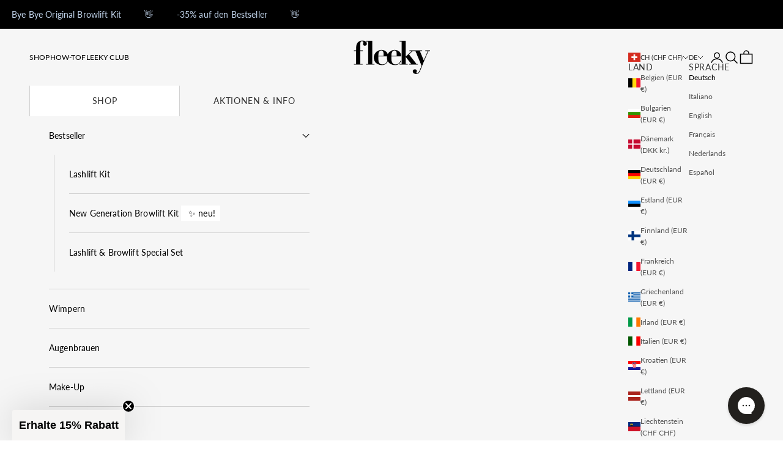

--- FILE ---
content_type: text/html; charset=utf-8
request_url: https://fleeky.de/de-ch/products/digital-gift-card
body_size: 56037
content:
<!doctype html>

<html class="no-js" lang="de" dir="ltr">
  <head>
<!--LOOMI SDK-->
<!--DO NOT EDIT-->
<link rel="preconnect"  href="https://live.visually-io.com/" crossorigin data-em-disable>
<link rel="dns-prefetch" href="https://live.visually-io.com/" data-em-disable>
<script async crossorigin fetchpriority="high" src="/cdn/shopifycloud/importmap-polyfill/es-modules-shim.2.4.0.js"></script>
<script>
    (()=> {
        const env = 2;
        var store = "fleeky-cosmetics.myshopify.com";
        var alias = store.replace(".myshopify.com", "").replaceAll("-", "_").toUpperCase();
        var jitsuKey =  "js.27056275529";
        window.loomi_ctx = {...(window.loomi_ctx || {}),storeAlias:alias,jitsuKey,env};
        
        
    
	
	var product = {};
	var variants = [];
	
	variants.push({id:43924543701257,policy:"deny",price:950,iq:-6});
	
	variants.push({id:43924543734025,policy:"deny",price:2375,iq:-3});
	
	variants.push({id:43924543766793,policy:"deny",price:4750,iq:-1});
	
	variants.push({id:43924543799561,policy:"deny",price:9500,iq:0});
	
	product.variants = variants;
	product.oos = !true;
	product.price = 950 ;
	window.loomi_ctx.current_product=product;
	window.loomi_ctx.productId=8078559772937;
	window.loomi_ctx.variantId = 43924543701257;
	
    })()
</script>
<link href="https://live.visually-io.com/cf/FLEEKY_COSMETICS.js?k=js.27056275529&e=2&s=FLEEKY_COSMETICS" rel="preload" as="script" data-em-disable>
<link href="https://live.visually-io.com/cf/FLEEKY_COSMETICS.js?k=js.27056275529&e=2&s=FLEEKY_COSMETICS" rel="preload" as="script" data-em-disable>
<link href="https://assets.visually.io/widgets/vsly-preact.min.js" rel="preload" as="script" data-em-disable>
<script data-vsly="preact2" type="text/javascript" src="https://assets.visually.io/widgets/vsly-preact.min.js" data-em-disable></script>
<script type="text/javascript" src="https://live.visually-io.com/cf/FLEEKY_COSMETICS.js" data-em-disable></script>
<script type="text/javascript" src="https://live.visually-io.com/v/visually.js" data-em-disable></script>
<script defer type="text/javascript" src="https://live.visually-io.com/v/visually-a.js" data-em-disable></script>
<!--LOOMI SDK-->


    <link rel="stylesheet" href="https://use.typekit.net/uqj4bph.css">
    <meta name="google-site-verification" content="Iuzrfb8YCYrRdQnGOlr7kraHxLTlrxzhh11MUZ-DdbI">
<meta name="google-site-verification" content="XgQ53BxFywZ2GJuGvAYNkJpmiDlHbQn0IxXE5KLetOA">



    
<script>
  (function(w,d,s,l,i){w[l]=w[l]||[];w[l].push({'gtm.start':
  new Date().getTime(),event:'gtm.js'});var f=d.getElementsByTagName(s)[0],
  j=d.createElement(s),dl=l!='dataLayer'?'&l='+l:'';j.async=true;j.src=
  'https://www.googletagmanager.com/gtm.js?id='+i+dl;f.parentNode.insertBefore(j,f);
  })(window,document,'script','dataLayer','GTM-W6PNZ2N');
</script>
<!-- Google tag (gtag.js) -->

<script async src="https://www.googletagmanager.com/gtag/js?id=G-Q4CQKHPZHH"></script>

<script>

 window.dataLayer = window.dataLayer || [];

 function gtag(){dataLayer.push(arguments);}

 gtag('js', new Date());

 gtag('config', 'G-Q4CQKHPZHH');

</script>

    <script src="https://privacy-policy-sync.comply-app.com/js/app.js"></script>

    <meta charset="utf-8">
    <meta
      name="viewport"
      content="width=device-width, initial-scale=1.0, height=device-height, minimum-scale=1.0, maximum-scale=5.0"
    >

    <title>
      
          Digitale Geschenkkarte: Perfektes Last-Minute-Geschenk  | fleeky
        

    </title>

    <script type="text/javascript">
    (function(c,l,a,r,i,t,y){
        c[a]=c[a]||function(){(c[a].q=c[a].q||[]).push(arguments)};
        t=l.createElement(r);t.async=1;t.src="https://www.clarity.ms/tag/"+i;
        y=l.getElementsByTagName(r)[0];y.parentNode.insertBefore(t,y);
    })(window, document, "clarity", "script", "rtme08v9so");
</script>

    
<meta name="description" content="Schenke Freude mit unserer digitalen Geschenkkarte. Ideal für Last-Minute-Geschenke. Einfach zu senden, wunderbar zu empfangen. » Jetzt kaufen!"><link rel="canonical" href="https://fleeky.de/de-ch/products/digital-gift-card"><link rel="shortcut icon" href="//fleeky.de/cdn/shop/files/Design_ohne_Titel_3835a1f3-ec7e-404e-abeb-8278615ebf25.png?v=1731340023&width=96">
      <link rel="apple-touch-icon" href="//fleeky.de/cdn/shop/files/Design_ohne_Titel_3835a1f3-ec7e-404e-abeb-8278615ebf25.png?v=1731340023&width=180"><link rel="preconnect" href="https://fonts.shopifycdn.com" crossorigin>
    <link rel="dns-prefetch" href="https://productreviews.shopifycdn.com"><link rel="preload" href="//fleeky.de/cdn/fonts/lato/lato_n4.c3b93d431f0091c8be23185e15c9d1fee1e971c5.woff2" as="font" type="font/woff2" crossorigin><link rel="preload" href="//fleeky.de/cdn/fonts/lato/lato_n4.c3b93d431f0091c8be23185e15c9d1fee1e971c5.woff2" as="font" type="font/woff2" crossorigin><script src="https://ajax.googleapis.com/ajax/libs/jquery/3.7.1/jquery.min.js"></script><meta property="og:type" content="product">
  <meta property="og:title" content="Digital Gift Card">
  <meta property="product:price:amount" content="9.50">
  <meta property="product:price:currency" content="CHF"><meta property="og:image" content="http://fleeky.de/cdn/shop/files/fleeky-gift-card.jpg?v=1715152077&width=2048">
  <meta property="og:image:secure_url" content="https://fleeky.de/cdn/shop/files/fleeky-gift-card.jpg?v=1715152077&width=2048">
  <meta property="og:image:width" content="3105">
  <meta property="og:image:height" content="3105"><meta property="og:description" content="Schenke Freude mit unserer digitalen Geschenkkarte. Ideal für Last-Minute-Geschenke. Einfach zu senden, wunderbar zu empfangen. » Jetzt kaufen!"><meta property="og:url" content="https://fleeky.de/de-ch/products/digital-gift-card">
<meta property="og:site_name" content="fleeky"><meta name="twitter:card" content="summary"><meta name="twitter:title" content="Digital Gift Card">
  <meta name="twitter:description" content=""><meta name="twitter:image" content="https://fleeky.de/cdn/shop/files/fleeky-gift-card.jpg?crop=center&height=1200&v=1715152077&width=1200">
  <meta name="twitter:image:alt" content="">


  <script type="application/ld+json">
    {
      "@context": "https://schema.org",
      "@type": "BreadcrumbList",
  "itemListElement": [{
      "@type": "ListItem",
      "position": 1,
      "name": "Home",
      "item": "https://fleeky.de"
    },{
          "@type": "ListItem",
          "position": 2,
          "name": "Digital Gift Card",
          "item": "https://fleeky.de/de-ch/products/digital-gift-card"
        }]
    }
  </script>

<style>/* Typography (heading) */
  @font-face {
  font-family: Lato;
  font-weight: 400;
  font-style: normal;
  font-display: fallback;
  src: url("//fleeky.de/cdn/fonts/lato/lato_n4.c3b93d431f0091c8be23185e15c9d1fee1e971c5.woff2") format("woff2"),
       url("//fleeky.de/cdn/fonts/lato/lato_n4.d5c00c781efb195594fd2fd4ad04f7882949e327.woff") format("woff");
}

@font-face {
  font-family: Lato;
  font-weight: 400;
  font-style: italic;
  font-display: fallback;
  src: url("//fleeky.de/cdn/fonts/lato/lato_i4.09c847adc47c2fefc3368f2e241a3712168bc4b6.woff2") format("woff2"),
       url("//fleeky.de/cdn/fonts/lato/lato_i4.3c7d9eb6c1b0a2bf62d892c3ee4582b016d0f30c.woff") format("woff");
}

/* Typography (body) */
  @font-face {
  font-family: Lato;
  font-weight: 400;
  font-style: normal;
  font-display: fallback;
  src: url("//fleeky.de/cdn/fonts/lato/lato_n4.c3b93d431f0091c8be23185e15c9d1fee1e971c5.woff2") format("woff2"),
       url("//fleeky.de/cdn/fonts/lato/lato_n4.d5c00c781efb195594fd2fd4ad04f7882949e327.woff") format("woff");
}

@font-face {
  font-family: Lato;
  font-weight: 400;
  font-style: italic;
  font-display: fallback;
  src: url("//fleeky.de/cdn/fonts/lato/lato_i4.09c847adc47c2fefc3368f2e241a3712168bc4b6.woff2") format("woff2"),
       url("//fleeky.de/cdn/fonts/lato/lato_i4.3c7d9eb6c1b0a2bf62d892c3ee4582b016d0f30c.woff") format("woff");
}

@font-face {
  font-family: Lato;
  font-weight: 700;
  font-style: normal;
  font-display: fallback;
  src: url("//fleeky.de/cdn/fonts/lato/lato_n7.900f219bc7337bc57a7a2151983f0a4a4d9d5dcf.woff2") format("woff2"),
       url("//fleeky.de/cdn/fonts/lato/lato_n7.a55c60751adcc35be7c4f8a0313f9698598612ee.woff") format("woff");
}

@font-face {
  font-family: Lato;
  font-weight: 700;
  font-style: italic;
  font-display: fallback;
  src: url("//fleeky.de/cdn/fonts/lato/lato_i7.16ba75868b37083a879b8dd9f2be44e067dfbf92.woff2") format("woff2"),
       url("//fleeky.de/cdn/fonts/lato/lato_i7.4c07c2b3b7e64ab516aa2f2081d2bb0366b9dce8.woff") format("woff");
}

:root {
    /* Container */
    --container-max-width: 100%;
    --container-xxs-max-width: 27.5rem; /* 440px */
    --container-xs-max-width: 42.5rem; /* 680px */
    --container-sm-max-width: 61.25rem; /* 980px */
    --container-md-max-width: 71.875rem; /* 1150px */
    --container-lg-max-width: 78.75rem; /* 1260px */
    --container-xl-max-width: 85rem; /* 1360px */
    --container-gutter: 1.25rem;

    --section-with-border-vertical-spacing: 2.5rem;
    --section-with-border-vertical-spacing-tight:2.5rem;
    --section-without-border-vertical-spacing:3.75rem;
    --section-without-border-vertical-spacing-tight:3.75rem;

    --section-stack-gap:3rem;
    --section-stack-gap-tight: 2.25rem;

    /* Form settings */
    --form-gap: 1.25rem; /* Gap between fieldset and submit button */
    --fieldset-gap: 1rem; /* Gap between each form input within a fieldset */
    --form-control-gap: 0.625rem; /* Gap between input and label (ignored for floating label) */
    --checkbox-control-gap: 0.75rem; /* Horizontal gap between checkbox and its associated label */
    --input-padding-block: 0.65rem; /* Vertical padding for input, textarea and native select */
    --input-padding-inline: 0.8rem; /* Horizontal padding for input, textarea and native select */
    --checkbox-size: 0.875rem; /* Size (width and height) for checkbox */

    /* Other sizes */
    --sticky-area-height: calc(var(--announcement-bar-is-sticky, 0) * var(--announcement-bar-height, 0px) + var(--header-is-sticky, 0) * var(--header-height, 0px));

    /* RTL support */
    --transform-logical-flip: 1;
    --transform-origin-start: left;
    --transform-origin-end: right;

    /**
     * ---------------------------------------------------------------------
     * TYPOGRAPHY
     * ---------------------------------------------------------------------
     */

    /* Font properties */
    --heading-font-family: /*aktiv-grotesk,*/ Lato, sans-serif;
    --heading-font-weight: 400;
    --heading-font-style: normal;
    --heading-text-transform: uppercase;
    --heading-letter-spacing: 0.0em;
    --heading-line-height: 105%;
    --text-font-family:/* aktiv-grotesk,*/ Lato, sans-serif;
    --text-font-weight: 400;
    --text-font-style: normal;
    --text-letter-spacing: 0.01em;
    --button-font: var(--text-font-style) var(--text-font-weight) var(--text-sm) / 1.65 var(--text-font-family);
    --button-font-weight: 400;
    --button-text-transform: uppercase;
    --button-letter-spacing: 0.05em;

    /* Font sizes */--text-heading-size-factor: 1.5;
    --text-huge: max(1.375rem, clamp(2.75rem, (1.146341463414634rem + 0.975609756097561vw) * 2, 4rem) * var(--text-heading-size-factor));
    --text-h1: max(0.6875rem, clamp(1.375rem, 1.146341463414634rem + 0.975609756097561vw, 2rem) * var(--text-heading-size-factor));
    --text-h2: max(0.6875rem, clamp(1.25rem, 1.0670731707317074rem + 0.7804878048780488vw, 1.75rem) * var(--text-heading-size-factor));
    --text-h3: max(0.6875rem, clamp(1.125rem, 1.0335365853658536rem + 0.3902439024390244vw, 1.375rem) * var(--text-heading-size-factor));
    --text-h4: max(0.6875rem, clamp(1rem, 0.9542682926829268rem + 0.1951219512195122vw, 1.125rem) * var(--text-heading-size-factor));
    --text-h5: calc(0.875rem * var(--text-heading-size-factor));
    --text-h6: 1rem;
    --default-text-font-size: 14px;
    /* --text-h6: calc(0.75rem * var(--text-heading-size-factor)); */

    --text-xs: 0.75rem;
    --text-sm: 0.8125rem;
    --text-base: 0.875rem;
    --text-lg: 1.0rem;
    --text-xl: 1.125rem;

    /**
     * ---------------------------------------------------------------------
     * COLORS
     * ---------------------------------------------------------------------
     */

    /* Color settings */--accent: 0 0 0;
    --text-primary: 0 0 0;
    --background-primary: 255 255 255;
    --background-secondary: 255 255 255;
    --border-color: 217 217 217;
    --page-overlay: 0 0 0 / 0.4;

    /* Button colors */
    --button-background-primary: 0 0 0;
    --button-text-primary: 251 250 248;

    /* Status colors */
    --success-background: 212 227 203;
    --success-text: 48 122 7;
    --warning-background: 253 241 224;
    --warning-text: 237 138 0;
    --error-background: 243 204 204;
    --error-text: 203 43 43;

    /* Product colors */
    --on-sale-text: 0 0 0;
    --on-sale-badge-background: 0 0 0;
    --on-sale-badge-text: 255 255 255;
    --sold-out-badge-background: 246 246 246;
    --sold-out-badge-text: 0 0 0 / 0.65;
    --custom-badge-background: 0 0 0;
    --custom-badge-text: 255 255 255;
    --star-color: 0 0 0;

    /* Product card colors */
    --product-card-background: 255 255 255;
    --product-card-text-dark: 0 0 0;
    --product-card-text-light: 116 112 108;
    --product-card-highlight: 255 255 255;

    /* Drawer Color and Custom Colors */
    --drawer-shipping-background_color: #ffffff;
    --drawer-shipping-text_color: #22201D;
    --drawer-font_weight: ;
    --discount-title-background_color: #ffe7d1;
    --discount-text_color: #48443F;
    --discount-active-background_color: #fc8f2c;
    --main-discount-background_color: #c2d5ec;
    --main-discount-text_color: #48443f;

    /* Header colors */--header-background: 246 246 246;
    --header-text: 0 0 0;
    --header-border-color: 209 209 209;

    /* Footer colors */--footer-background: 246 246 246;
    --footer-text: 0 0 0;
    --footer-border-color: 209 209 209;

    /* Modal colors */--modal-background: 246 246 246;
    --modal-text: 0 0 0;
    --modal-border-color: 209 209 209;

    /* Drawer colors (reuse the same as modal) */
    --drawer-background: 246 246 246;
    --drawer-text: 0 0 0;
    --drawer-border-color: 209 209 209;

    /* Popover background (uses the primary background) */
    --popover-background: 255 255 255;
    --popover-text: 0 0 0;
    --popover-border-color: 217 217 217;

    /* Rounded variables (used for border radius) */
    --rounded-full: 9999px;
    --button-border-radius: 0.25rem;
    --input-border-radius: 0.25rem;

    /* Box shadow */
    --shadow-sm: 0 2px 8px rgb(0 0 0 / 0.05);
    --shadow: 0 5px 15px rgb(0 0 0 / 0.05);
    --shadow-md: 0 5px 30px rgb(0 0 0 / 0.05);
    --shadow-block: px px px rgb(var(--text-primary) / 0.0);

    /**
     * ---------------------------------------------------------------------
     * OTHER
     * ---------------------------------------------------------------------
     */

    --checkmark-svg-url: url(//fleeky.de/cdn/shop/t/213/assets/checkmark.svg?v=164356715197589729611764001918);
    --cursor-zoom-in-svg-url: url(//fleeky.de/cdn/shop/t/213/assets/cursor-zoom-in.svg?v=86500943556407231771764001918);
  }

  [dir="rtl"]:root {
    /* RTL support */
    --transform-logical-flip: -1;
    --transform-origin-start: right;
    --transform-origin-end: left;
  }

  @media screen and (min-width: 700px) {
    :root {
      /* Typography (font size) */
      --text-xs: 0.75rem;
      --text-sm: 0.8125rem;
      --text-base: 0.875rem;
      --text-lg: 1.0rem;
      --text-xl: 1.25rem;

      /* Spacing settings */
      --container-gutter: 2rem;
    }
  }

  @media screen and (min-width: 1000px) {
    :root {
      /* Spacing settings */
      --container-gutter: 3rem;

      --section-with-border-vertical-spacing: 4rem;
      --section-with-border-vertical-spacing-tight: 4rem;
      --section-without-border-vertical-spacing: 6rem;
      --section-without-border-vertical-spacing-tight: 6rem;

      --section-stack-gap:3rem;
      --section-stack-gap-tight:3rem;
    }
  }
</style><script>
  document.documentElement.classList.replace('no-js', 'js');

  // This allows to expose several variables to the global scope, to be used in scripts
  window.themeVariables = {
    routes: {
      productRecommendationsUrl: "\/de-ch\/recommendations\/products"
    },
    settings: {
      showPageTransition: false,
      pageType: "product",
      moneyFormat: "CHF {{amount}}",
      moneyWithCurrencyFormat: "CHF {{amount}}",
      currencyCodeEnabled: false,
      cartType: "drawer"
    },

    strings: {
      addToCartButton: "In den Warenkorb",
      soldOutButton: "Ausverkauft",
      preOrderButton: "Vorbestellen",
      unavailableButton: "Nicht verfügbar",
      addedToCart: "Zum Warenkorb hinzugefügt!",
      closeGallery: "Galerie schließen",
      zoomGallery: "Bild vergrößern",
      errorGallery: "Bild kann nicht geladen werden",
      soldOutBadge: "Ausverkauft",
      discountBadge: "-@@",
      sku: "SKU:",
      shippingEstimatorNoResults: "Tut uns leid, aber wir verschicken leider nicht an deine Adresse.",
      shippingEstimatorOneResult: "Für deine Adresse gibt es einen Versandtarif:",
      shippingEstimatorMultipleResults: "Für deine Adresse gibt es mehrere Versandtarife:",
      shippingEstimatorError: "Beim Berechnen der Versandkosten ist ein Fehler aufgetreten:",
      next: "Vor",
      previous: "Zurück"
    },

    mediaQueries: {
      'sm': 'screen and (min-width: 700px)',
      'md': 'screen and (min-width: 1000px)',
      'lg': 'screen and (min-width: 1150px)',
      'xl': 'screen and (min-width: 1400px)',
      '2xl': 'screen and (min-width: 1600px)',
      'sm-max': 'screen and (max-width: 699px)',
      'md-max': 'screen and (max-width: 999px)',
      'lg-max': 'screen and (max-width: 1149px)',
      'xl-max': 'screen and (max-width: 1399px)',
      '2xl-max': 'screen and (max-width: 1599px)',
      'motion-safe': '(prefers-reduced-motion: no-preference)',
      'motion-reduce': '(prefers-reduced-motion: reduce)',
      'supports-hover': 'screen and (pointer: fine)',
      'supports-touch': 'screen and (hover: none)'
    }
  };</script>
    <script type="text/javascript">
  _linkedin_partner_id = "4088714"; window._linkedin_data_partner_ids = window._linkedin_data_partner_ids || []; window._linkedin_data_partner_ids.push(_linkedin_partner_id);
</script>
<script type="text/javascript">
  (function(l) { if (!l){window.lintrk = function(a,b){window.lintrk.q.push([a,b])}; window.lintrk.q=[]} var s = document.getElementsByTagName("script")[0]; var b = document.createElement("script"); b.type = "text/javascript";b.async = true; b.src = "https://snap.licdn.com/li.lms-analytics/insight.min.js"; s.parentNode.insertBefore(b, s);})(window.lintrk);
</script>
<noscript>
  <img height="1" width="1" style="display:none;" alt="" src="https://px.ads.linkedin.com/collect/?pid=4088714&fmt=gif">
</noscript>

<script async src="//fleeky.de/cdn/shop/t/213/assets/es-module-shims.min.js?v=41244696521020306371764001890"></script>

    <script type="importmap">{
        "imports": {
          "vendor": "//fleeky.de/cdn/shop/t/213/assets/vendor.min.js?v=114730757745344854631764001887",
          "theme": "//fleeky.de/cdn/shop/t/213/assets/theme.js?v=59528734095629987811764001886",
          "theme": "//fleeky.de/cdn/shop/t/213/assets/tests.js?v=127808125822320316111764001892",
          "photoswipe": "//fleeky.de/cdn/shop/t/213/assets/photoswipe.min.js?v=30761459775438637251764001889"
        }
      }
    </script>

    <script type="module" src="//fleeky.de/cdn/shop/t/213/assets/vendor.min.js?v=114730757745344854631764001887"></script>
    <script type="module" src="//fleeky.de/cdn/shop/t/213/assets/theme.js?v=59528734095629987811764001886"></script>
    <script type="module" src="//fleeky.de/cdn/shop/t/213/assets/tests.js?v=127808125822320316111764001892"></script>
    <script type="module" src="//fleeky.de/cdn/shop/t/213/assets/sidebar.js?v=77864396834643261001764001891"></script>
    <script src="//fleeky.de/cdn/shop/t/213/assets/dynamic-privacy-policy.js?v=9495274333024432111764001889" defer></script>
    <script src="//fleeky.de/cdn/shop/t/213/assets/custom.js?v=111603181540343972631764001888" async></script>
    <script>window.performance && window.performance.mark && window.performance.mark('shopify.content_for_header.start');</script><meta name="google-site-verification" content="JIKrJ_IK_fUNBp1Y3f2Vuv90ZIJUINwFgICgEVhsklA">
<meta name="facebook-domain-verification" content="881yj3ys8kmgnrbc5qh2jsgk1cvyol">
<meta name="facebook-domain-verification" content="jt2vbc9sstafedyfmyxhgiucfxh95m">
<meta id="shopify-digital-wallet" name="shopify-digital-wallet" content="/27056275529/digital_wallets/dialog">
<meta name="shopify-checkout-api-token" content="f8d10af2a1dde4686fc62b8514c4dd85">
<meta id="in-context-paypal-metadata" data-shop-id="27056275529" data-venmo-supported="false" data-environment="production" data-locale="de_DE" data-paypal-v4="true" data-currency="CHF">
<link rel="alternate" hreflang="x-default" href="https://fleeky.de/products/digital-gift-card">
<link rel="alternate" hreflang="de" href="https://fleeky.de/products/digital-gift-card">
<link rel="alternate" hreflang="it" href="https://fleeky.de/it/products/digital-gift-card">
<link rel="alternate" hreflang="en" href="https://fleeky.de/en/products/digital-gift-card">
<link rel="alternate" hreflang="fr" href="https://fleeky.de/fr/products/digital-gift-card">
<link rel="alternate" hreflang="es" href="https://fleeky.de/es/products/digital-gift-card">
<link rel="alternate" hreflang="nl" href="https://fleeky.de/nl/products/digital-gift-card">
<link rel="alternate" hreflang="en-BG" href="https://fleeky.de/en-bg/products/digital-gift-card">
<link rel="alternate" hreflang="it-BG" href="https://fleeky.de/it-bg/products/digital-gift-card">
<link rel="alternate" hreflang="fr-BG" href="https://fleeky.de/fr-bg/products/digital-gift-card">
<link rel="alternate" hreflang="nl-BG" href="https://fleeky.de/nl-bg/products/digital-gift-card">
<link rel="alternate" hreflang="es-BG" href="https://fleeky.de/es-bg/products/digital-gift-card">
<link rel="alternate" hreflang="de-BG" href="https://fleeky.de/de-bg/products/digital-gift-card">
<link rel="alternate" hreflang="de-CH" href="https://fleeky.de/de-ch/products/digital-gift-card">
<link rel="alternate" hreflang="it-CH" href="https://fleeky.de/it-ch/products/digital-gift-card">
<link rel="alternate" hreflang="en-CH" href="https://fleeky.de/en-ch/products/digital-gift-card">
<link rel="alternate" hreflang="fr-CH" href="https://fleeky.de/fr-ch/products/digital-gift-card">
<link rel="alternate" hreflang="nl-CH" href="https://fleeky.de/nl-ch/products/digital-gift-card">
<link rel="alternate" hreflang="es-CH" href="https://fleeky.de/es-ch/products/digital-gift-card">
<link rel="alternate" hreflang="de-LI" href="https://fleeky.de/de-ch/products/digital-gift-card">
<link rel="alternate" hreflang="it-LI" href="https://fleeky.de/it-ch/products/digital-gift-card">
<link rel="alternate" hreflang="en-LI" href="https://fleeky.de/en-ch/products/digital-gift-card">
<link rel="alternate" hreflang="fr-LI" href="https://fleeky.de/fr-ch/products/digital-gift-card">
<link rel="alternate" hreflang="nl-LI" href="https://fleeky.de/nl-ch/products/digital-gift-card">
<link rel="alternate" hreflang="es-LI" href="https://fleeky.de/es-ch/products/digital-gift-card">
<link rel="alternate" hreflang="en-CZ" href="https://fleeky.de/en-cz/products/digital-gift-card">
<link rel="alternate" hreflang="de-CZ" href="https://fleeky.de/de-cz/products/digital-gift-card">
<link rel="alternate" hreflang="it-CZ" href="https://fleeky.de/it-cz/products/digital-gift-card">
<link rel="alternate" hreflang="nl-CZ" href="https://fleeky.de/nl-cz/products/digital-gift-card">
<link rel="alternate" hreflang="fr-CZ" href="https://fleeky.de/fr-cz/products/digital-gift-card">
<link rel="alternate" hreflang="es-CZ" href="https://fleeky.de/es-cz/products/digital-gift-card">
<link rel="alternate" hreflang="en-DK" href="https://fleeky.de/en-dk/products/digital-gift-card">
<link rel="alternate" hreflang="de-DK" href="https://fleeky.de/de-dk/products/digital-gift-card">
<link rel="alternate" hreflang="it-DK" href="https://fleeky.de/it-dk/products/digital-gift-card">
<link rel="alternate" hreflang="nl-DK" href="https://fleeky.de/nl-dk/products/digital-gift-card">
<link rel="alternate" hreflang="fr-DK" href="https://fleeky.de/fr-dk/products/digital-gift-card">
<link rel="alternate" hreflang="es-DK" href="https://fleeky.de/es-dk/products/digital-gift-card">
<link rel="alternate" hreflang="en-GB" href="https://fleeky.de/en-uk/products/digital-gift-card">
<link rel="alternate" hreflang="de-GB" href="https://fleeky.de/de-uk/products/digital-gift-card">
<link rel="alternate" hreflang="it-GB" href="https://fleeky.de/it-uk/products/digital-gift-card">
<link rel="alternate" hreflang="nl-GB" href="https://fleeky.de/nl-uk/products/digital-gift-card">
<link rel="alternate" hreflang="fr-GB" href="https://fleeky.de/fr-uk/products/digital-gift-card">
<link rel="alternate" hreflang="es-GB" href="https://fleeky.de/es-uk/products/digital-gift-card">
<link rel="alternate" hreflang="en-HU" href="https://fleeky.de/en-hu/products/digital-gift-card">
<link rel="alternate" hreflang="de-HU" href="https://fleeky.de/de-hu/products/digital-gift-card">
<link rel="alternate" hreflang="it-HU" href="https://fleeky.de/it-hu/products/digital-gift-card">
<link rel="alternate" hreflang="nl-HU" href="https://fleeky.de/nl-hu/products/digital-gift-card">
<link rel="alternate" hreflang="fr-HU" href="https://fleeky.de/fr-hu/products/digital-gift-card">
<link rel="alternate" hreflang="es-HU" href="https://fleeky.de/es-hu/products/digital-gift-card">
<link rel="alternate" hreflang="en-PL" href="https://fleeky.de/en-pl/products/digital-gift-card">
<link rel="alternate" hreflang="de-PL" href="https://fleeky.de/de-pl/products/digital-gift-card">
<link rel="alternate" hreflang="it-PL" href="https://fleeky.de/it-pl/products/digital-gift-card">
<link rel="alternate" hreflang="nl-PL" href="https://fleeky.de/nl-pl/products/digital-gift-card">
<link rel="alternate" hreflang="fr-PL" href="https://fleeky.de/fr-pl/products/digital-gift-card">
<link rel="alternate" hreflang="es-PL" href="https://fleeky.de/es-pl/products/digital-gift-card">
<link rel="alternate" hreflang="en-RO" href="https://fleeky.de/en-ro/products/digital-gift-card">
<link rel="alternate" hreflang="de-RO" href="https://fleeky.de/de-ro/products/digital-gift-card">
<link rel="alternate" hreflang="it-RO" href="https://fleeky.de/it-ro/products/digital-gift-card">
<link rel="alternate" hreflang="nl-RO" href="https://fleeky.de/nl-ro/products/digital-gift-card">
<link rel="alternate" hreflang="fr-RO" href="https://fleeky.de/fr-ro/products/digital-gift-card">
<link rel="alternate" hreflang="es-RO" href="https://fleeky.de/es-ro/products/digital-gift-card">
<link rel="alternate" hreflang="en-SE" href="https://fleeky.de/en-se/products/digital-gift-card">
<link rel="alternate" hreflang="de-SE" href="https://fleeky.de/de-se/products/digital-gift-card">
<link rel="alternate" hreflang="it-SE" href="https://fleeky.de/it-se/products/digital-gift-card">
<link rel="alternate" hreflang="nl-SE" href="https://fleeky.de/nl-se/products/digital-gift-card">
<link rel="alternate" hreflang="fr-SE" href="https://fleeky.de/fr-se/products/digital-gift-card">
<link rel="alternate" hreflang="es-SE" href="https://fleeky.de/es-se/products/digital-gift-card">
<link rel="alternate" hreflang="en-AT" href="https://fleeky.de/en-eu/products/digital-gift-card">
<link rel="alternate" hreflang="it-AT" href="https://fleeky.de/it-eu/products/digital-gift-card">
<link rel="alternate" hreflang="nl-AT" href="https://fleeky.de/nl-eu/products/digital-gift-card">
<link rel="alternate" hreflang="es-AT" href="https://fleeky.de/es-eu/products/digital-gift-card">
<link rel="alternate" hreflang="de-AT" href="https://fleeky.de/de-eu/products/digital-gift-card">
<link rel="alternate" hreflang="fr-AT" href="https://fleeky.de/fr-eu/products/digital-gift-card">
<link rel="alternate" hreflang="en-LU" href="https://fleeky.de/en-eu/products/digital-gift-card">
<link rel="alternate" hreflang="it-LU" href="https://fleeky.de/it-eu/products/digital-gift-card">
<link rel="alternate" hreflang="nl-LU" href="https://fleeky.de/nl-eu/products/digital-gift-card">
<link rel="alternate" hreflang="es-LU" href="https://fleeky.de/es-eu/products/digital-gift-card">
<link rel="alternate" hreflang="de-LU" href="https://fleeky.de/de-eu/products/digital-gift-card">
<link rel="alternate" hreflang="fr-LU" href="https://fleeky.de/fr-eu/products/digital-gift-card">
<link rel="alternate" hreflang="en-SI" href="https://fleeky.de/en-eu/products/digital-gift-card">
<link rel="alternate" hreflang="it-SI" href="https://fleeky.de/it-eu/products/digital-gift-card">
<link rel="alternate" hreflang="nl-SI" href="https://fleeky.de/nl-eu/products/digital-gift-card">
<link rel="alternate" hreflang="es-SI" href="https://fleeky.de/es-eu/products/digital-gift-card">
<link rel="alternate" hreflang="de-SI" href="https://fleeky.de/de-eu/products/digital-gift-card">
<link rel="alternate" hreflang="fr-SI" href="https://fleeky.de/fr-eu/products/digital-gift-card">
<link rel="alternate" hreflang="en-SK" href="https://fleeky.de/en-eu/products/digital-gift-card">
<link rel="alternate" hreflang="it-SK" href="https://fleeky.de/it-eu/products/digital-gift-card">
<link rel="alternate" hreflang="nl-SK" href="https://fleeky.de/nl-eu/products/digital-gift-card">
<link rel="alternate" hreflang="es-SK" href="https://fleeky.de/es-eu/products/digital-gift-card">
<link rel="alternate" hreflang="de-SK" href="https://fleeky.de/de-eu/products/digital-gift-card">
<link rel="alternate" hreflang="fr-SK" href="https://fleeky.de/fr-eu/products/digital-gift-card">
<link rel="alternate" hreflang="it-IT" href="https://fleeky.de/it-it/products/digital-gift-card">
<link rel="alternate" hreflang="en-IT" href="https://fleeky.de/en-it/products/digital-gift-card">
<link rel="alternate" hreflang="nl-IT" href="https://fleeky.de/nl-it/products/digital-gift-card">
<link rel="alternate" hreflang="fr-IT" href="https://fleeky.de/fr-it/products/digital-gift-card">
<link rel="alternate" hreflang="de-IT" href="https://fleeky.de/de-it/products/digital-gift-card">
<link rel="alternate" hreflang="es-IT" href="https://fleeky.de/es-it/products/digital-gift-card">
<link rel="alternate" hreflang="fr-FR" href="https://fleeky.de/fr-fr/products/digital-gift-card">
<link rel="alternate" hreflang="en-FR" href="https://fleeky.de/en-fr/products/digital-gift-card">
<link rel="alternate" hreflang="it-FR" href="https://fleeky.de/it-fr/products/digital-gift-card">
<link rel="alternate" hreflang="nl-FR" href="https://fleeky.de/nl-fr/products/digital-gift-card">
<link rel="alternate" hreflang="de-FR" href="https://fleeky.de/de-fr/products/digital-gift-card">
<link rel="alternate" hreflang="es-FR" href="https://fleeky.de/es-fr/products/digital-gift-card">
<link rel="alternate" hreflang="es-ES" href="https://fleeky.de/es-es/products/digital-gift-card">
<link rel="alternate" hreflang="en-ES" href="https://fleeky.de/en-es/products/digital-gift-card">
<link rel="alternate" hreflang="it-ES" href="https://fleeky.de/it-es/products/digital-gift-card">
<link rel="alternate" hreflang="nl-ES" href="https://fleeky.de/nl-es/products/digital-gift-card">
<link rel="alternate" hreflang="fr-ES" href="https://fleeky.de/fr-es/products/digital-gift-card">
<link rel="alternate" hreflang="de-ES" href="https://fleeky.de/de-es/products/digital-gift-card">
<link rel="alternate" hreflang="nl-NL" href="https://fleeky.de/nl-nl/products/digital-gift-card">
<link rel="alternate" hreflang="en-NL" href="https://fleeky.de/en-nl/products/digital-gift-card">
<link rel="alternate" hreflang="it-NL" href="https://fleeky.de/it-nl/products/digital-gift-card">
<link rel="alternate" hreflang="fr-NL" href="https://fleeky.de/fr-nl/products/digital-gift-card">
<link rel="alternate" hreflang="de-NL" href="https://fleeky.de/de-nl/products/digital-gift-card">
<link rel="alternate" hreflang="es-NL" href="https://fleeky.de/es-nl/products/digital-gift-card">
<link rel="alternate" hreflang="fr-BE" href="https://fleeky.de/fr-be/products/digital-gift-card">
<link rel="alternate" hreflang="en-BE" href="https://fleeky.de/en-be/products/digital-gift-card">
<link rel="alternate" hreflang="nl-BE" href="https://fleeky.de/nl-be/products/digital-gift-card">
<link rel="alternate" hreflang="de-BE" href="https://fleeky.de/de-be/products/digital-gift-card">
<link rel="alternate" hreflang="it-BE" href="https://fleeky.de/it-be/products/digital-gift-card">
<link rel="alternate" hreflang="es-BE" href="https://fleeky.de/es-be/products/digital-gift-card">
<link rel="alternate" type="application/json+oembed" href="https://fleeky.de/de-ch/products/digital-gift-card.oembed">
<script async="async" src="/checkouts/internal/preloads.js?locale=de-CH"></script>
<link rel="preconnect" href="https://shop.app" crossorigin="anonymous">
<script async="async" src="https://shop.app/checkouts/internal/preloads.js?locale=de-CH&shop_id=27056275529" crossorigin="anonymous"></script>
<script id="apple-pay-shop-capabilities" type="application/json">{"shopId":27056275529,"countryCode":"DE","currencyCode":"CHF","merchantCapabilities":["supports3DS"],"merchantId":"gid:\/\/shopify\/Shop\/27056275529","merchantName":"fleeky","requiredBillingContactFields":["postalAddress","email"],"requiredShippingContactFields":["postalAddress","email"],"shippingType":"shipping","supportedNetworks":["visa","maestro","masterCard","amex"],"total":{"type":"pending","label":"fleeky","amount":"1.00"},"shopifyPaymentsEnabled":true,"supportsSubscriptions":true}</script>
<script id="shopify-features" type="application/json">{"accessToken":"f8d10af2a1dde4686fc62b8514c4dd85","betas":["rich-media-storefront-analytics"],"domain":"fleeky.de","predictiveSearch":true,"shopId":27056275529,"locale":"de"}</script>
<script>var Shopify = Shopify || {};
Shopify.shop = "fleeky-cosmetics.myshopify.com";
Shopify.locale = "de";
Shopify.currency = {"active":"CHF","rate":"0.95000556"};
Shopify.country = "CH";
Shopify.theme = {"name":"fleeky NEW","id":184119099657,"schema_name":"Prestige","schema_version":"7.3.5","theme_store_id":null,"role":"main"};
Shopify.theme.handle = "null";
Shopify.theme.style = {"id":null,"handle":null};
Shopify.cdnHost = "fleeky.de/cdn";
Shopify.routes = Shopify.routes || {};
Shopify.routes.root = "/de-ch/";</script>
<script type="module">!function(o){(o.Shopify=o.Shopify||{}).modules=!0}(window);</script>
<script>!function(o){function n(){var o=[];function n(){o.push(Array.prototype.slice.apply(arguments))}return n.q=o,n}var t=o.Shopify=o.Shopify||{};t.loadFeatures=n(),t.autoloadFeatures=n()}(window);</script>
<script>
  window.ShopifyPay = window.ShopifyPay || {};
  window.ShopifyPay.apiHost = "shop.app\/pay";
  window.ShopifyPay.redirectState = null;
</script>
<script id="shop-js-analytics" type="application/json">{"pageType":"product"}</script>
<script defer="defer" async type="module" src="//fleeky.de/cdn/shopifycloud/shop-js/modules/v2/client.init-shop-cart-sync_D96QZrIF.de.esm.js"></script>
<script defer="defer" async type="module" src="//fleeky.de/cdn/shopifycloud/shop-js/modules/v2/chunk.common_SV6uigsF.esm.js"></script>
<script type="module">
  await import("//fleeky.de/cdn/shopifycloud/shop-js/modules/v2/client.init-shop-cart-sync_D96QZrIF.de.esm.js");
await import("//fleeky.de/cdn/shopifycloud/shop-js/modules/v2/chunk.common_SV6uigsF.esm.js");

  window.Shopify.SignInWithShop?.initShopCartSync?.({"fedCMEnabled":true,"windoidEnabled":true});

</script>
<script>
  window.Shopify = window.Shopify || {};
  if (!window.Shopify.featureAssets) window.Shopify.featureAssets = {};
  window.Shopify.featureAssets['shop-js'] = {"shop-cart-sync":["modules/v2/client.shop-cart-sync_D9v5EJ5H.de.esm.js","modules/v2/chunk.common_SV6uigsF.esm.js"],"init-fed-cm":["modules/v2/client.init-fed-cm_DlbV7VrN.de.esm.js","modules/v2/chunk.common_SV6uigsF.esm.js"],"shop-button":["modules/v2/client.shop-button_7yN-YEo8.de.esm.js","modules/v2/chunk.common_SV6uigsF.esm.js"],"shop-cash-offers":["modules/v2/client.shop-cash-offers_CZ39C1VE.de.esm.js","modules/v2/chunk.common_SV6uigsF.esm.js","modules/v2/chunk.modal_CqlMJe-n.esm.js"],"init-windoid":["modules/v2/client.init-windoid_CPAVU_59.de.esm.js","modules/v2/chunk.common_SV6uigsF.esm.js"],"init-shop-email-lookup-coordinator":["modules/v2/client.init-shop-email-lookup-coordinator_BE78sutm.de.esm.js","modules/v2/chunk.common_SV6uigsF.esm.js"],"shop-toast-manager":["modules/v2/client.shop-toast-manager_Dc8Kqo2D.de.esm.js","modules/v2/chunk.common_SV6uigsF.esm.js"],"shop-login-button":["modules/v2/client.shop-login-button_CdH6DD4B.de.esm.js","modules/v2/chunk.common_SV6uigsF.esm.js","modules/v2/chunk.modal_CqlMJe-n.esm.js"],"avatar":["modules/v2/client.avatar_BTnouDA3.de.esm.js"],"pay-button":["modules/v2/client.pay-button_BaMaWndh.de.esm.js","modules/v2/chunk.common_SV6uigsF.esm.js"],"init-shop-cart-sync":["modules/v2/client.init-shop-cart-sync_D96QZrIF.de.esm.js","modules/v2/chunk.common_SV6uigsF.esm.js"],"init-customer-accounts":["modules/v2/client.init-customer-accounts_DPOSv1Vm.de.esm.js","modules/v2/client.shop-login-button_CdH6DD4B.de.esm.js","modules/v2/chunk.common_SV6uigsF.esm.js","modules/v2/chunk.modal_CqlMJe-n.esm.js"],"init-shop-for-new-customer-accounts":["modules/v2/client.init-shop-for-new-customer-accounts_CQXgmjbo.de.esm.js","modules/v2/client.shop-login-button_CdH6DD4B.de.esm.js","modules/v2/chunk.common_SV6uigsF.esm.js","modules/v2/chunk.modal_CqlMJe-n.esm.js"],"init-customer-accounts-sign-up":["modules/v2/client.init-customer-accounts-sign-up_BxD8dlgd.de.esm.js","modules/v2/client.shop-login-button_CdH6DD4B.de.esm.js","modules/v2/chunk.common_SV6uigsF.esm.js","modules/v2/chunk.modal_CqlMJe-n.esm.js"],"checkout-modal":["modules/v2/client.checkout-modal_CKh-sfKU.de.esm.js","modules/v2/chunk.common_SV6uigsF.esm.js","modules/v2/chunk.modal_CqlMJe-n.esm.js"],"shop-follow-button":["modules/v2/client.shop-follow-button_CTvrvDxo.de.esm.js","modules/v2/chunk.common_SV6uigsF.esm.js","modules/v2/chunk.modal_CqlMJe-n.esm.js"],"lead-capture":["modules/v2/client.lead-capture_CuieyBjh.de.esm.js","modules/v2/chunk.common_SV6uigsF.esm.js","modules/v2/chunk.modal_CqlMJe-n.esm.js"],"shop-login":["modules/v2/client.shop-login_D_5Nijtq.de.esm.js","modules/v2/chunk.common_SV6uigsF.esm.js","modules/v2/chunk.modal_CqlMJe-n.esm.js"],"payment-terms":["modules/v2/client.payment-terms_B0kyqrWX.de.esm.js","modules/v2/chunk.common_SV6uigsF.esm.js","modules/v2/chunk.modal_CqlMJe-n.esm.js"]};
</script>
<script>(function() {
  var isLoaded = false;
  function asyncLoad() {
    if (isLoaded) return;
    isLoaded = true;
    var urls = ["https:\/\/config.gorgias.chat\/bundle-loader\/01GYCCR72PE901Z083XRCJP7Q3?source=shopify1click\u0026shop=fleeky-cosmetics.myshopify.com","\/\/cdn.shopify.com\/proxy\/38de8a3a2193560d613e4ea1983ca628d5035e871dfa84ae63a8bbef8f874403\/contact.gorgias.help\/api\/contact-forms\/replace-mailto-script.js?t=1714461526212\u0026shopName=fleeky-cosmetics\u0026shop=fleeky-cosmetics.myshopify.com\u0026sp-cache-control=cHVibGljLCBtYXgtYWdlPTkwMA","https:\/\/tools.luckyorange.com\/core\/lo.js?site-id=fff43ccf\u0026shop=fleeky-cosmetics.myshopify.com","https:\/\/cdn.9gtb.com\/loader.js?g_cvt_id=c60330dc-07b0-4cb1-b340-d1ad44e5ce10\u0026shop=fleeky-cosmetics.myshopify.com"];
    for (var i = 0; i < urls.length; i++) {
      var s = document.createElement('script');
      s.type = 'text/javascript';
      s.async = true;
      s.src = urls[i];
      var x = document.getElementsByTagName('script')[0];
      x.parentNode.insertBefore(s, x);
    }
  };
  if(window.attachEvent) {
    window.attachEvent('onload', asyncLoad);
  } else {
    window.addEventListener('load', asyncLoad, false);
  }
})();</script>
<script id="__st">var __st={"a":27056275529,"offset":3600,"reqid":"8ef6a445-eba3-4bbe-a4f9-f5d968550aff-1768421942","pageurl":"fleeky.de\/de-ch\/products\/digital-gift-card","u":"3847e8796b07","p":"product","rtyp":"product","rid":8078559772937};</script>
<script>window.ShopifyPaypalV4VisibilityTracking = true;</script>
<script id="captcha-bootstrap">!function(){'use strict';const t='contact',e='account',n='new_comment',o=[[t,t],['blogs',n],['comments',n],[t,'customer']],c=[[e,'customer_login'],[e,'guest_login'],[e,'recover_customer_password'],[e,'create_customer']],r=t=>t.map((([t,e])=>`form[action*='/${t}']:not([data-nocaptcha='true']) input[name='form_type'][value='${e}']`)).join(','),a=t=>()=>t?[...document.querySelectorAll(t)].map((t=>t.form)):[];function s(){const t=[...o],e=r(t);return a(e)}const i='password',u='form_key',d=['recaptcha-v3-token','g-recaptcha-response','h-captcha-response',i],f=()=>{try{return window.sessionStorage}catch{return}},m='__shopify_v',_=t=>t.elements[u];function p(t,e,n=!1){try{const o=window.sessionStorage,c=JSON.parse(o.getItem(e)),{data:r}=function(t){const{data:e,action:n}=t;return t[m]||n?{data:e,action:n}:{data:t,action:n}}(c);for(const[e,n]of Object.entries(r))t.elements[e]&&(t.elements[e].value=n);n&&o.removeItem(e)}catch(o){console.error('form repopulation failed',{error:o})}}const l='form_type',E='cptcha';function T(t){t.dataset[E]=!0}const w=window,h=w.document,L='Shopify',v='ce_forms',y='captcha';let A=!1;((t,e)=>{const n=(g='f06e6c50-85a8-45c8-87d0-21a2b65856fe',I='https://cdn.shopify.com/shopifycloud/storefront-forms-hcaptcha/ce_storefront_forms_captcha_hcaptcha.v1.5.2.iife.js',D={infoText:'Durch hCaptcha geschützt',privacyText:'Datenschutz',termsText:'Allgemeine Geschäftsbedingungen'},(t,e,n)=>{const o=w[L][v],c=o.bindForm;if(c)return c(t,g,e,D).then(n);var r;o.q.push([[t,g,e,D],n]),r=I,A||(h.body.append(Object.assign(h.createElement('script'),{id:'captcha-provider',async:!0,src:r})),A=!0)});var g,I,D;w[L]=w[L]||{},w[L][v]=w[L][v]||{},w[L][v].q=[],w[L][y]=w[L][y]||{},w[L][y].protect=function(t,e){n(t,void 0,e),T(t)},Object.freeze(w[L][y]),function(t,e,n,w,h,L){const[v,y,A,g]=function(t,e,n){const i=e?o:[],u=t?c:[],d=[...i,...u],f=r(d),m=r(i),_=r(d.filter((([t,e])=>n.includes(e))));return[a(f),a(m),a(_),s()]}(w,h,L),I=t=>{const e=t.target;return e instanceof HTMLFormElement?e:e&&e.form},D=t=>v().includes(t);t.addEventListener('submit',(t=>{const e=I(t);if(!e)return;const n=D(e)&&!e.dataset.hcaptchaBound&&!e.dataset.recaptchaBound,o=_(e),c=g().includes(e)&&(!o||!o.value);(n||c)&&t.preventDefault(),c&&!n&&(function(t){try{if(!f())return;!function(t){const e=f();if(!e)return;const n=_(t);if(!n)return;const o=n.value;o&&e.removeItem(o)}(t);const e=Array.from(Array(32),(()=>Math.random().toString(36)[2])).join('');!function(t,e){_(t)||t.append(Object.assign(document.createElement('input'),{type:'hidden',name:u})),t.elements[u].value=e}(t,e),function(t,e){const n=f();if(!n)return;const o=[...t.querySelectorAll(`input[type='${i}']`)].map((({name:t})=>t)),c=[...d,...o],r={};for(const[a,s]of new FormData(t).entries())c.includes(a)||(r[a]=s);n.setItem(e,JSON.stringify({[m]:1,action:t.action,data:r}))}(t,e)}catch(e){console.error('failed to persist form',e)}}(e),e.submit())}));const S=(t,e)=>{t&&!t.dataset[E]&&(n(t,e.some((e=>e===t))),T(t))};for(const o of['focusin','change'])t.addEventListener(o,(t=>{const e=I(t);D(e)&&S(e,y())}));const B=e.get('form_key'),M=e.get(l),P=B&&M;t.addEventListener('DOMContentLoaded',(()=>{const t=y();if(P)for(const e of t)e.elements[l].value===M&&p(e,B);[...new Set([...A(),...v().filter((t=>'true'===t.dataset.shopifyCaptcha))])].forEach((e=>S(e,t)))}))}(h,new URLSearchParams(w.location.search),n,t,e,['guest_login'])})(!0,!1)}();</script>
<script integrity="sha256-4kQ18oKyAcykRKYeNunJcIwy7WH5gtpwJnB7kiuLZ1E=" data-source-attribution="shopify.loadfeatures" defer="defer" src="//fleeky.de/cdn/shopifycloud/storefront/assets/storefront/load_feature-a0a9edcb.js" crossorigin="anonymous"></script>
<script crossorigin="anonymous" defer="defer" src="//fleeky.de/cdn/shopifycloud/storefront/assets/shopify_pay/storefront-65b4c6d7.js?v=20250812"></script>
<script data-source-attribution="shopify.dynamic_checkout.dynamic.init">var Shopify=Shopify||{};Shopify.PaymentButton=Shopify.PaymentButton||{isStorefrontPortableWallets:!0,init:function(){window.Shopify.PaymentButton.init=function(){};var t=document.createElement("script");t.src="https://fleeky.de/cdn/shopifycloud/portable-wallets/latest/portable-wallets.de.js",t.type="module",document.head.appendChild(t)}};
</script>
<script data-source-attribution="shopify.dynamic_checkout.buyer_consent">
  function portableWalletsHideBuyerConsent(e){var t=document.getElementById("shopify-buyer-consent"),n=document.getElementById("shopify-subscription-policy-button");t&&n&&(t.classList.add("hidden"),t.setAttribute("aria-hidden","true"),n.removeEventListener("click",e))}function portableWalletsShowBuyerConsent(e){var t=document.getElementById("shopify-buyer-consent"),n=document.getElementById("shopify-subscription-policy-button");t&&n&&(t.classList.remove("hidden"),t.removeAttribute("aria-hidden"),n.addEventListener("click",e))}window.Shopify?.PaymentButton&&(window.Shopify.PaymentButton.hideBuyerConsent=portableWalletsHideBuyerConsent,window.Shopify.PaymentButton.showBuyerConsent=portableWalletsShowBuyerConsent);
</script>
<script data-source-attribution="shopify.dynamic_checkout.cart.bootstrap">document.addEventListener("DOMContentLoaded",(function(){function t(){return document.querySelector("shopify-accelerated-checkout-cart, shopify-accelerated-checkout")}if(t())Shopify.PaymentButton.init();else{new MutationObserver((function(e,n){t()&&(Shopify.PaymentButton.init(),n.disconnect())})).observe(document.body,{childList:!0,subtree:!0})}}));
</script>
<script id='scb4127' type='text/javascript' async='' src='https://fleeky.de/cdn/shopifycloud/privacy-banner/storefront-banner.js'></script><link id="shopify-accelerated-checkout-styles" rel="stylesheet" media="screen" href="https://fleeky.de/cdn/shopifycloud/portable-wallets/latest/accelerated-checkout-backwards-compat.css" crossorigin="anonymous">
<style id="shopify-accelerated-checkout-cart">
        #shopify-buyer-consent {
  margin-top: 1em;
  display: inline-block;
  width: 100%;
}

#shopify-buyer-consent.hidden {
  display: none;
}

#shopify-subscription-policy-button {
  background: none;
  border: none;
  padding: 0;
  text-decoration: underline;
  font-size: inherit;
  cursor: pointer;
}

#shopify-subscription-policy-button::before {
  box-shadow: none;
}

      </style>

<script>window.performance && window.performance.mark && window.performance.mark('shopify.content_for_header.end');</script>
<link href="//fleeky.de/cdn/shop/t/213/assets/theme.css?v=62530251533548682061764001894" rel="stylesheet" type="text/css" media="all" /><link href="//fleeky.de/cdn/shop/t/213/assets/custom.css?v=68252672596980468571764001887" rel="stylesheet" type="text/css" media="all" /><link href="//fleeky.de/cdn/shop/t/213/assets/tests.css?v=166030143784974968731764001892" rel="stylesheet" type="text/css" media="all" /><link href="//fleeky.de/cdn/shop/t/213/assets/sidebar.css?v=177905684056732117931764001890" rel="stylesheet" type="text/css">

    <script>var loox_global_hash = '1711012828235';</script><style>.loox-reviews-default { max-width: 1200px; margin: 0 auto; }.loox-rating .loox-icon { color:#EEDAEA; }
:root { --lxs-rating-icon-color: #EEDAEA; }</style>
  <!-- BEGIN app block: shopify://apps/langify/blocks/langify/b50c2edb-8c63-4e36-9e7c-a7fdd62ddb8f --><!-- BEGIN app snippet: ly-switcher-factory -->




<style>
  .ly-switcher-wrapper.ly-hide, .ly-recommendation.ly-hide, .ly-recommendation .ly-submit-btn {
    display: none !important;
  }

  #ly-switcher-factory-template {
    display: none;
  }.ly-languages-switcher ul > li[key="de"] {
        order: 1 !important;
      }
      .ly-popup-modal .ly-popup-modal-content ul > li[key="de"],
      .ly-languages-switcher.ly-links a[data-language-code="de"] {
        order: 1 !important;
      }.ly-languages-switcher ul > li[key="en"] {
        order: 2 !important;
      }
      .ly-popup-modal .ly-popup-modal-content ul > li[key="en"],
      .ly-languages-switcher.ly-links a[data-language-code="en"] {
        order: 2 !important;
      }.ly-languages-switcher ul > li[key="it"] {
        order: 3 !important;
      }
      .ly-popup-modal .ly-popup-modal-content ul > li[key="it"],
      .ly-languages-switcher.ly-links a[data-language-code="it"] {
        order: 3 !important;
      }
      .ly-breakpoint-1 { display: none; }
      @media (min-width:0px)  {
        .ly-breakpoint-1 { display: flex; }

        .ly-recommendation .ly-banner-content, 
        .ly-recommendation .ly-popup-modal-content {
          font-size: 14px !important;
          color: #000 !important;
          background: #fff !important;
          border-radius: 0px !important;
          border-width: 0px !important;
          border-color: #000 !important;
        }
        .ly-recommendation-form button[type="submit"] {
          font-size: 14px !important;
          color: #fff !important;
          background: #999 !important;
        }
      }


  
</style>


<template id="ly-switcher-factory-template">
<div data-breakpoint="0" class="ly-switcher-wrapper ly-breakpoint-1 custom ly-custom ly-hide" style="font-size: 14px; "></div>
</template><!-- END app snippet -->

<script>
  var langify = window.langify || {};
  var customContents = {};
  var customContents_image = {};
  var langifySettingsOverwrites = {};
  var defaultSettings = {
    debug: false,               // BOOL : Enable/disable console logs
    observe: true,              // BOOL : Enable/disable the entire mutation observer (off switch)
    observeLinks: false,
    observeImages: true,
    observeCustomContents: true,
    maxMutations: 5,
    timeout: 100,               // INT : Milliseconds to wait after a mutation, before the next mutation event will be allowed for the element
    linksBlacklist: [],
    usePlaceholderMatching: false
  };

  if(langify.settings) { 
    langifySettingsOverwrites = Object.assign({}, langify.settings);
    langify.settings = Object.assign(defaultSettings, langify.settings); 
  } else { 
    langify.settings = defaultSettings; 
  }langify.settings = Object.assign(langify.settings, {"debug":false,"lazyload":false,"observe":true,"observeLinks":false,"observeImages":true,"observeCustomContents":true,"linksBlacklist":[],"loadJquery":false,"nonStrict":false}, langifySettingsOverwrites);
  

  langify.settings.theme = {"debug":false,"lazyload":false,"observe":true,"observeLinks":false,"observeImages":true,"observeCustomContents":true,"linksBlacklist":[],"loadJquery":false,"nonStrict":false};
  langify.settings.switcher = {"customCSS":"","languageDetection":false,"languageDetectionDefault":"de","enableDefaultLanguage":false,"breakpoints":[{"key":0,"label":"0px","config":{"type":"none","corner":"bottom_right","position":"custom","show_flags":true,"rectangle_icons":true,"square_icons":false,"round_icons":false,"show_label":true,"show_custom_name":true,"show_name":false,"show_iso_code":false,"is_dark":false,"is_transparent":false,"is_dropup":false,"arrow_size":100,"arrow_width":1,"arrow_filled":false,"h_space":0,"v_space":0,"h_item_space":0,"v_item_space":0,"h_item_padding":0,"v_item_padding":0,"text_color":"#000","link_color":"#000","arrow_color":"#000","bg_color":"#fff","border_color":"#000","border_width":0,"border_radius":0,"fontsize":14,"recommendation_fontsize":14,"recommendation_border_width":0,"recommendation_border_radius":0,"recommendation_text_color":"#000","recommendation_link_color":"#000","recommendation_button_bg_color":"#999","recommendation_button_text_color":"#fff","recommendation_bg_color":"#fff","recommendation_border_color":"#000","show_currency_selector":false,"currency_switcher_enabled":false,"country_switcher_enabled":false,"switcherLabel":"show_custom_name","switcherIcons":"rectangle_icons"}}],"languages":[{"iso_code":"de","country_code":null,"currency_code":null,"root_url":"\/","name":"German","primary":true,"domain":"fleeky.de","published":true,"custom_name":false},{"iso_code":"en","country_code":null,"currency_code":null,"root_url":"\/","name":"English","primary":false,"domain":"fleeky.beauty","published":true,"custom_name":false},{"iso_code":"it","country_code":null,"currency_code":null,"root_url":"\/it","name":"Italian","primary":false,"domain":false,"published":true,"custom_name":false}],"recommendation_enabled":false,"recommendation_type":"popup","recommendation_switcher_key":-1,"recommendation_strings":{},"recommendation":{"recommendation_backdrop_show":true,"recommendation_corner":"center_center","recommendation_banner_corner":"top","recommendation_fontsize":14,"recommendation_border_width":0,"recommendation_border_radius":0,"recommendation_text_color":"#000","recommendation_link_color":"#000","recommendation_button_bg_color":"#999","recommendation_button_text_color":"#fff","recommendation_bg_color":"#fff","recommendation_border_color":"#000"}};
  if(langify.settings.switcher === null) {
    langify.settings.switcher = {};
  }
  langify.settings.switcher.customIcons = null;

  langify.locale = langify.locale || {
    country_code: "CH",
    language_code: "de",
    currency_code: null,
    primary: true,
    iso_code: "de",
    root_url: "\/de-ch",
    language_id: "ly157781",
    shop_url: "https:\/\/fleeky.de",
    domain_feature_enabled: null,
    languages: [{
        iso_code: "de",
        root_url: "\/de-ch",
        domain: null,
      },{
        iso_code: "it",
        root_url: "\/it-ch",
        domain: null,
      },{
        iso_code: "en",
        root_url: "\/en-ch",
        domain: null,
      },{
        iso_code: "fr",
        root_url: "\/fr-ch",
        domain: null,
      },{
        iso_code: "nl",
        root_url: "\/nl-ch",
        domain: null,
      },{
        iso_code: "es",
        root_url: "\/es-ch",
        domain: null,
      },]
  };

  langify.localization = {
    available_countries: ["Belgien","Bulgarien","Dänemark","Deutschland","Estland","Finnland","Frankreich","Griechenland","Irland","Italien","Kroatien","Lettland","Liechtenstein","Litauen","Luxemburg","Monaco","Niederlande","Österreich","Polen","Portugal","Rumänien","San Marino","Schweden","Schweiz","Slowakei","Slowenien","Spanien","Tschechien","Ungarn","Vatikanstadt","Vereinigtes Königreich"],
    available_languages: [{"shop_locale":{"locale":"de","enabled":true,"primary":true,"published":true}},{"shop_locale":{"locale":"it","enabled":true,"primary":false,"published":true}},{"shop_locale":{"locale":"en","enabled":true,"primary":false,"published":true}},{"shop_locale":{"locale":"fr","enabled":true,"primary":false,"published":true}},{"shop_locale":{"locale":"nl","enabled":true,"primary":false,"published":true}},{"shop_locale":{"locale":"es","enabled":true,"primary":false,"published":true}}],
    country: "Schweiz",
    language: {"shop_locale":{"locale":"de","enabled":true,"primary":true,"published":true}},
    market: {
      handle: "ch",
      id: 344785146,
      metafields: {"error":"json not allowed for this object"},
    }
  };

  // Disable link correction ALWAYS on languages with mapped domains
  
  if(langify.locale.root_url == '/') {
    langify.settings.observeLinks = false;
  }


  function extractImageObject(val) {
  if (!val || val === '') return false;

  // Handle src-sets (e.g., "image_600x600.jpg 1x, image_1200x1200.jpg 2x")
  if (val.search(/([0-9]+w?h?x?,)/gi) > -1) {
    val = val.split(/([0-9]+w?h?x?,)/gi)[0];
  }

  const hostBegin = val.indexOf('//') !== -1 ? val.indexOf('//') : 0;
  const hostEnd = val.lastIndexOf('/') + 1;
  const host = val.substring(hostBegin, hostEnd);
  let afterHost = val.substring(hostEnd);

  // Remove query/hash fragments
  afterHost = afterHost.split('#')[0].split('?')[0];

  // Extract name before any Shopify modifiers or file extension
  // e.g., "photo_600x600_crop_center@2x.jpg" → "photo"
  const name = afterHost.replace(
    /(_[0-9]+x[0-9]*|_{width}x|_{size})?(_crop_(top|center|bottom|left|right))?(@[0-9]*x)?(\.progressive)?(\.(png\.jpg|jpe?g|png|gif|webp))?$/i,
    ''
  );

  // Extract file extension (if any)
  let type = '';
  const match = afterHost.match(/\.(png\.jpg|jpe?g|png|gif|webp)$/i);
  if (match) {
    type = match[1].replace('png.jpg', 'jpg'); // fix weird double-extension cases
  }

  // Clean file name with extension or suffixes normalized
  const file = afterHost.replace(
    /(_[0-9]+x[0-9]*|_{width}x|_{size})?(_crop_(top|center|bottom|left|right))?(@[0-9]*x)?(\.progressive)?(\.(png\.jpg|jpe?g|png|gif|webp))?$/i,
    type ? '.' + type : ''
  );

  return { host, name, type, file };
}



  /* Custom Contents Section*/
  var customContents = {};

  // Images Section
  

  

  

  

  

  

  

  

  

  

  

  

  

  

  

  

  

  

  

  

  

  

  

  

  

  

  

  

  

  

  

  

  

  

  

  

  

  

  

  

  

  

  

  

  

</script><!-- END app block --><!-- BEGIN app block: shopify://apps/klaviyo-email-marketing-sms/blocks/klaviyo-onsite-embed/2632fe16-c075-4321-a88b-50b567f42507 -->












  <script async src="https://static.klaviyo.com/onsite/js/UpPM5g/klaviyo.js?company_id=UpPM5g"></script>
  <script>!function(){if(!window.klaviyo){window._klOnsite=window._klOnsite||[];try{window.klaviyo=new Proxy({},{get:function(n,i){return"push"===i?function(){var n;(n=window._klOnsite).push.apply(n,arguments)}:function(){for(var n=arguments.length,o=new Array(n),w=0;w<n;w++)o[w]=arguments[w];var t="function"==typeof o[o.length-1]?o.pop():void 0,e=new Promise((function(n){window._klOnsite.push([i].concat(o,[function(i){t&&t(i),n(i)}]))}));return e}}})}catch(n){window.klaviyo=window.klaviyo||[],window.klaviyo.push=function(){var n;(n=window._klOnsite).push.apply(n,arguments)}}}}();</script>

  
    <script id="viewed_product">
      if (item == null) {
        var _learnq = _learnq || [];

        var MetafieldReviews = null
        var MetafieldYotpoRating = null
        var MetafieldYotpoCount = null
        var MetafieldLooxRating = null
        var MetafieldLooxCount = null
        var okendoProduct = null
        var okendoProductReviewCount = null
        var okendoProductReviewAverageValue = null
        try {
          // The following fields are used for Customer Hub recently viewed in order to add reviews.
          // This information is not part of __kla_viewed. Instead, it is part of __kla_viewed_reviewed_items
          MetafieldReviews = {};
          MetafieldYotpoRating = null
          MetafieldYotpoCount = null
          MetafieldLooxRating = null
          MetafieldLooxCount = null

          okendoProduct = null
          // If the okendo metafield is not legacy, it will error, which then requires the new json formatted data
          if (okendoProduct && 'error' in okendoProduct) {
            okendoProduct = null
          }
          okendoProductReviewCount = okendoProduct ? okendoProduct.reviewCount : null
          okendoProductReviewAverageValue = okendoProduct ? okendoProduct.reviewAverageValue : null
        } catch (error) {
          console.error('Error in Klaviyo onsite reviews tracking:', error);
        }

        var item = {
          Name: "Digital Gift Card",
          ProductID: 8078559772937,
          Categories: ["All Products | Excluded Old Browlift Kit","Black Friday Collection | All products excl Browlift bundle","Deine Schönheitsreise beginnt hier"],
          ImageURL: "https://fleeky.de/cdn/shop/files/fleeky-gift-card_grande.jpg?v=1715152077",
          URL: "https://fleeky.de/de-ch/products/digital-gift-card",
          Brand: "fleeky",
          Price: "CHF 9.50",
          Value: "9.50",
          CompareAtPrice: "CHF 0.00"
        };
        _learnq.push(['track', 'Viewed Product', item]);
        _learnq.push(['trackViewedItem', {
          Title: item.Name,
          ItemId: item.ProductID,
          Categories: item.Categories,
          ImageUrl: item.ImageURL,
          Url: item.URL,
          Metadata: {
            Brand: item.Brand,
            Price: item.Price,
            Value: item.Value,
            CompareAtPrice: item.CompareAtPrice
          },
          metafields:{
            reviews: MetafieldReviews,
            yotpo:{
              rating: MetafieldYotpoRating,
              count: MetafieldYotpoCount,
            },
            loox:{
              rating: MetafieldLooxRating,
              count: MetafieldLooxCount,
            },
            okendo: {
              rating: okendoProductReviewAverageValue,
              count: okendoProductReviewCount,
            }
          }
        }]);
      }
    </script>
  




  <script>
    window.klaviyoReviewsProductDesignMode = false
  </script>







<!-- END app block --><script src="https://cdn.shopify.com/extensions/019a5e5e-a484-720d-b1ab-d37a963e7bba/extension-langify-79/assets/langify-lib.js" type="text/javascript" defer="defer"></script>
<script src="https://cdn.shopify.com/extensions/019bb250-3f85-7124-b2a6-73971183f6f9/monk-free-gift-with-purchase-328/assets/mr-embed-1.js" type="text/javascript" defer="defer"></script>
<link href="https://monorail-edge.shopifysvc.com" rel="dns-prefetch">
<script>(function(){if ("sendBeacon" in navigator && "performance" in window) {try {var session_token_from_headers = performance.getEntriesByType('navigation')[0].serverTiming.find(x => x.name == '_s').description;} catch {var session_token_from_headers = undefined;}var session_cookie_matches = document.cookie.match(/_shopify_s=([^;]*)/);var session_token_from_cookie = session_cookie_matches && session_cookie_matches.length === 2 ? session_cookie_matches[1] : "";var session_token = session_token_from_headers || session_token_from_cookie || "";function handle_abandonment_event(e) {var entries = performance.getEntries().filter(function(entry) {return /monorail-edge.shopifysvc.com/.test(entry.name);});if (!window.abandonment_tracked && entries.length === 0) {window.abandonment_tracked = true;var currentMs = Date.now();var navigation_start = performance.timing.navigationStart;var payload = {shop_id: 27056275529,url: window.location.href,navigation_start,duration: currentMs - navigation_start,session_token,page_type: "product"};window.navigator.sendBeacon("https://monorail-edge.shopifysvc.com/v1/produce", JSON.stringify({schema_id: "online_store_buyer_site_abandonment/1.1",payload: payload,metadata: {event_created_at_ms: currentMs,event_sent_at_ms: currentMs}}));}}window.addEventListener('pagehide', handle_abandonment_event);}}());</script>
<script id="web-pixels-manager-setup">(function e(e,d,r,n,o){if(void 0===o&&(o={}),!Boolean(null===(a=null===(i=window.Shopify)||void 0===i?void 0:i.analytics)||void 0===a?void 0:a.replayQueue)){var i,a;window.Shopify=window.Shopify||{};var t=window.Shopify;t.analytics=t.analytics||{};var s=t.analytics;s.replayQueue=[],s.publish=function(e,d,r){return s.replayQueue.push([e,d,r]),!0};try{self.performance.mark("wpm:start")}catch(e){}var l=function(){var e={modern:/Edge?\/(1{2}[4-9]|1[2-9]\d|[2-9]\d{2}|\d{4,})\.\d+(\.\d+|)|Firefox\/(1{2}[4-9]|1[2-9]\d|[2-9]\d{2}|\d{4,})\.\d+(\.\d+|)|Chrom(ium|e)\/(9{2}|\d{3,})\.\d+(\.\d+|)|(Maci|X1{2}).+ Version\/(15\.\d+|(1[6-9]|[2-9]\d|\d{3,})\.\d+)([,.]\d+|)( \(\w+\)|)( Mobile\/\w+|) Safari\/|Chrome.+OPR\/(9{2}|\d{3,})\.\d+\.\d+|(CPU[ +]OS|iPhone[ +]OS|CPU[ +]iPhone|CPU IPhone OS|CPU iPad OS)[ +]+(15[._]\d+|(1[6-9]|[2-9]\d|\d{3,})[._]\d+)([._]\d+|)|Android:?[ /-](13[3-9]|1[4-9]\d|[2-9]\d{2}|\d{4,})(\.\d+|)(\.\d+|)|Android.+Firefox\/(13[5-9]|1[4-9]\d|[2-9]\d{2}|\d{4,})\.\d+(\.\d+|)|Android.+Chrom(ium|e)\/(13[3-9]|1[4-9]\d|[2-9]\d{2}|\d{4,})\.\d+(\.\d+|)|SamsungBrowser\/([2-9]\d|\d{3,})\.\d+/,legacy:/Edge?\/(1[6-9]|[2-9]\d|\d{3,})\.\d+(\.\d+|)|Firefox\/(5[4-9]|[6-9]\d|\d{3,})\.\d+(\.\d+|)|Chrom(ium|e)\/(5[1-9]|[6-9]\d|\d{3,})\.\d+(\.\d+|)([\d.]+$|.*Safari\/(?![\d.]+ Edge\/[\d.]+$))|(Maci|X1{2}).+ Version\/(10\.\d+|(1[1-9]|[2-9]\d|\d{3,})\.\d+)([,.]\d+|)( \(\w+\)|)( Mobile\/\w+|) Safari\/|Chrome.+OPR\/(3[89]|[4-9]\d|\d{3,})\.\d+\.\d+|(CPU[ +]OS|iPhone[ +]OS|CPU[ +]iPhone|CPU IPhone OS|CPU iPad OS)[ +]+(10[._]\d+|(1[1-9]|[2-9]\d|\d{3,})[._]\d+)([._]\d+|)|Android:?[ /-](13[3-9]|1[4-9]\d|[2-9]\d{2}|\d{4,})(\.\d+|)(\.\d+|)|Mobile Safari.+OPR\/([89]\d|\d{3,})\.\d+\.\d+|Android.+Firefox\/(13[5-9]|1[4-9]\d|[2-9]\d{2}|\d{4,})\.\d+(\.\d+|)|Android.+Chrom(ium|e)\/(13[3-9]|1[4-9]\d|[2-9]\d{2}|\d{4,})\.\d+(\.\d+|)|Android.+(UC? ?Browser|UCWEB|U3)[ /]?(15\.([5-9]|\d{2,})|(1[6-9]|[2-9]\d|\d{3,})\.\d+)\.\d+|SamsungBrowser\/(5\.\d+|([6-9]|\d{2,})\.\d+)|Android.+MQ{2}Browser\/(14(\.(9|\d{2,})|)|(1[5-9]|[2-9]\d|\d{3,})(\.\d+|))(\.\d+|)|K[Aa][Ii]OS\/(3\.\d+|([4-9]|\d{2,})\.\d+)(\.\d+|)/},d=e.modern,r=e.legacy,n=navigator.userAgent;return n.match(d)?"modern":n.match(r)?"legacy":"unknown"}(),u="modern"===l?"modern":"legacy",c=(null!=n?n:{modern:"",legacy:""})[u],f=function(e){return[e.baseUrl,"/wpm","/b",e.hashVersion,"modern"===e.buildTarget?"m":"l",".js"].join("")}({baseUrl:d,hashVersion:r,buildTarget:u}),m=function(e){var d=e.version,r=e.bundleTarget,n=e.surface,o=e.pageUrl,i=e.monorailEndpoint;return{emit:function(e){var a=e.status,t=e.errorMsg,s=(new Date).getTime(),l=JSON.stringify({metadata:{event_sent_at_ms:s},events:[{schema_id:"web_pixels_manager_load/3.1",payload:{version:d,bundle_target:r,page_url:o,status:a,surface:n,error_msg:t},metadata:{event_created_at_ms:s}}]});if(!i)return console&&console.warn&&console.warn("[Web Pixels Manager] No Monorail endpoint provided, skipping logging."),!1;try{return self.navigator.sendBeacon.bind(self.navigator)(i,l)}catch(e){}var u=new XMLHttpRequest;try{return u.open("POST",i,!0),u.setRequestHeader("Content-Type","text/plain"),u.send(l),!0}catch(e){return console&&console.warn&&console.warn("[Web Pixels Manager] Got an unhandled error while logging to Monorail."),!1}}}}({version:r,bundleTarget:l,surface:e.surface,pageUrl:self.location.href,monorailEndpoint:e.monorailEndpoint});try{o.browserTarget=l,function(e){var d=e.src,r=e.async,n=void 0===r||r,o=e.onload,i=e.onerror,a=e.sri,t=e.scriptDataAttributes,s=void 0===t?{}:t,l=document.createElement("script"),u=document.querySelector("head"),c=document.querySelector("body");if(l.async=n,l.src=d,a&&(l.integrity=a,l.crossOrigin="anonymous"),s)for(var f in s)if(Object.prototype.hasOwnProperty.call(s,f))try{l.dataset[f]=s[f]}catch(e){}if(o&&l.addEventListener("load",o),i&&l.addEventListener("error",i),u)u.appendChild(l);else{if(!c)throw new Error("Did not find a head or body element to append the script");c.appendChild(l)}}({src:f,async:!0,onload:function(){if(!function(){var e,d;return Boolean(null===(d=null===(e=window.Shopify)||void 0===e?void 0:e.analytics)||void 0===d?void 0:d.initialized)}()){var d=window.webPixelsManager.init(e)||void 0;if(d){var r=window.Shopify.analytics;r.replayQueue.forEach((function(e){var r=e[0],n=e[1],o=e[2];d.publishCustomEvent(r,n,o)})),r.replayQueue=[],r.publish=d.publishCustomEvent,r.visitor=d.visitor,r.initialized=!0}}},onerror:function(){return m.emit({status:"failed",errorMsg:"".concat(f," has failed to load")})},sri:function(e){var d=/^sha384-[A-Za-z0-9+/=]+$/;return"string"==typeof e&&d.test(e)}(c)?c:"",scriptDataAttributes:o}),m.emit({status:"loading"})}catch(e){m.emit({status:"failed",errorMsg:(null==e?void 0:e.message)||"Unknown error"})}}})({shopId: 27056275529,storefrontBaseUrl: "https://fleeky.de",extensionsBaseUrl: "https://extensions.shopifycdn.com/cdn/shopifycloud/web-pixels-manager",monorailEndpoint: "https://monorail-edge.shopifysvc.com/unstable/produce_batch",surface: "storefront-renderer",enabledBetaFlags: ["2dca8a86","a0d5f9d2"],webPixelsConfigList: [{"id":"2907144457","configuration":"{\"accountID\":\"UpPM5g\",\"webPixelConfig\":\"eyJlbmFibGVBZGRlZFRvQ2FydEV2ZW50cyI6IHRydWV9\"}","eventPayloadVersion":"v1","runtimeContext":"STRICT","scriptVersion":"524f6c1ee37bacdca7657a665bdca589","type":"APP","apiClientId":123074,"privacyPurposes":["ANALYTICS","MARKETING"],"dataSharingAdjustments":{"protectedCustomerApprovalScopes":["read_customer_address","read_customer_email","read_customer_name","read_customer_personal_data","read_customer_phone"]}},{"id":"2780561673","configuration":"{\"pixelId\":\"90c1d7f8-f59e-4b63-b70b-1f952ae6d7c0\"}","eventPayloadVersion":"v1","runtimeContext":"STRICT","scriptVersion":"c119f01612c13b62ab52809eb08154bb","type":"APP","apiClientId":2556259,"privacyPurposes":["ANALYTICS","MARKETING","SALE_OF_DATA"],"dataSharingAdjustments":{"protectedCustomerApprovalScopes":["read_customer_address","read_customer_email","read_customer_name","read_customer_personal_data","read_customer_phone"]}},{"id":"1831797001","configuration":"{\"pixelCode\":\"C2995M1T0U3FN07SJDSG\"}","eventPayloadVersion":"v1","runtimeContext":"STRICT","scriptVersion":"22e92c2ad45662f435e4801458fb78cc","type":"APP","apiClientId":4383523,"privacyPurposes":["ANALYTICS","MARKETING","SALE_OF_DATA"],"dataSharingAdjustments":{"protectedCustomerApprovalScopes":["read_customer_address","read_customer_email","read_customer_name","read_customer_personal_data","read_customer_phone"]}},{"id":"1041957129","configuration":"{\"config\":\"{\\\"google_tag_ids\\\":[\\\"G-Q4CQKHPZHH\\\",\\\"AW-607118949\\\",\\\"GT-TBWHBJFZ\\\"],\\\"target_country\\\":\\\"DE\\\",\\\"gtag_events\\\":[{\\\"type\\\":\\\"begin_checkout\\\",\\\"action_label\\\":[\\\"G-Q4CQKHPZHH\\\",\\\"AW-607118949\\\/2CG5CJKegcgaEOXMv6EC\\\",\\\"AW-607118949\\\/ra8FCPLMxcIZEOXMv6EC\\\"]},{\\\"type\\\":\\\"search\\\",\\\"action_label\\\":[\\\"G-Q4CQKHPZHH\\\",\\\"AW-607118949\\\/bRXJCI6ggcgaEOXMv6EC\\\"]},{\\\"type\\\":\\\"view_item\\\",\\\"action_label\\\":[\\\"G-Q4CQKHPZHH\\\",\\\"AW-607118949\\\/imOpCIuggcgaEOXMv6EC\\\",\\\"MC-0LRWXHLMCW\\\",\\\"AW-607118949\\\/yUpPCO_MxcIZEOXMv6EC\\\"]},{\\\"type\\\":\\\"purchase\\\",\\\"action_label\\\":[\\\"G-Q4CQKHPZHH\\\",\\\"AW-607118949\\\/n5mlCI-egcgaEOXMv6EC\\\",\\\"MC-0LRWXHLMCW\\\",\\\"AW-607118949\\\/yLsHCOnMxcIZEOXMv6EC\\\"]},{\\\"type\\\":\\\"page_view\\\",\\\"action_label\\\":[\\\"G-Q4CQKHPZHH\\\",\\\"AW-607118949\\\/fRqgCIiggcgaEOXMv6EC\\\",\\\"MC-0LRWXHLMCW\\\"]},{\\\"type\\\":\\\"add_payment_info\\\",\\\"action_label\\\":[\\\"G-Q4CQKHPZHH\\\",\\\"AW-607118949\\\/LDt0CJGggcgaEOXMv6EC\\\"]},{\\\"type\\\":\\\"add_to_cart\\\",\\\"action_label\\\":[\\\"G-Q4CQKHPZHH\\\",\\\"AW-607118949\\\/brYmCJWegcgaEOXMv6EC\\\",\\\"AW-607118949\\\/EWJLCOzMxcIZEOXMv6EC\\\"]}],\\\"enable_monitoring_mode\\\":false}\"}","eventPayloadVersion":"v1","runtimeContext":"OPEN","scriptVersion":"b2a88bafab3e21179ed38636efcd8a93","type":"APP","apiClientId":1780363,"privacyPurposes":[],"dataSharingAdjustments":{"protectedCustomerApprovalScopes":["read_customer_address","read_customer_email","read_customer_name","read_customer_personal_data","read_customer_phone"]}},{"id":"901316873","configuration":"{\"siteId\":\"fff43ccf\",\"environment\":\"production\",\"isPlusUser\":\"true\"}","eventPayloadVersion":"v1","runtimeContext":"STRICT","scriptVersion":"d38a2000dcd0eb072d7eed6a88122b6b","type":"APP","apiClientId":187969,"privacyPurposes":["ANALYTICS","MARKETING"],"capabilities":["advanced_dom_events"],"dataSharingAdjustments":{"protectedCustomerApprovalScopes":[]}},{"id":"453116169","configuration":"{\"pixel_id\":\"645965782667562\",\"pixel_type\":\"facebook_pixel\",\"metaapp_system_user_token\":\"-\"}","eventPayloadVersion":"v1","runtimeContext":"OPEN","scriptVersion":"ca16bc87fe92b6042fbaa3acc2fbdaa6","type":"APP","apiClientId":2329312,"privacyPurposes":["ANALYTICS","MARKETING","SALE_OF_DATA"],"dataSharingAdjustments":{"protectedCustomerApprovalScopes":["read_customer_address","read_customer_email","read_customer_name","read_customer_personal_data","read_customer_phone"]}},{"id":"191627529","configuration":"{\"tagID\":\"2613206300770\"}","eventPayloadVersion":"v1","runtimeContext":"STRICT","scriptVersion":"18031546ee651571ed29edbe71a3550b","type":"APP","apiClientId":3009811,"privacyPurposes":["ANALYTICS","MARKETING","SALE_OF_DATA"],"dataSharingAdjustments":{"protectedCustomerApprovalScopes":["read_customer_address","read_customer_email","read_customer_name","read_customer_personal_data","read_customer_phone"]}},{"id":"33030409","configuration":"{\"myshopifyDomain\":\"fleeky-cosmetics.myshopify.com\"}","eventPayloadVersion":"v1","runtimeContext":"STRICT","scriptVersion":"23b97d18e2aa74363140dc29c9284e87","type":"APP","apiClientId":2775569,"privacyPurposes":["ANALYTICS","MARKETING","SALE_OF_DATA"],"dataSharingAdjustments":{"protectedCustomerApprovalScopes":["read_customer_address","read_customer_email","read_customer_name","read_customer_phone","read_customer_personal_data"]}},{"id":"93913353","eventPayloadVersion":"1","runtimeContext":"LAX","scriptVersion":"11","type":"CUSTOM","privacyPurposes":["ANALYTICS","MARKETING"],"name":"TAG Manager"},{"id":"93978889","eventPayloadVersion":"1","runtimeContext":"LAX","scriptVersion":"2","type":"CUSTOM","privacyPurposes":["ANALYTICS","MARKETING","SALE_OF_DATA"],"name":"ADT"},{"id":"131399945","eventPayloadVersion":"1","runtimeContext":"LAX","scriptVersion":"1","type":"CUSTOM","privacyPurposes":["ANALYTICS","MARKETING","SALE_OF_DATA"],"name":"ABlyft Tracking"},{"id":"289112329","eventPayloadVersion":"1","runtimeContext":"LAX","scriptVersion":"1","type":"CUSTOM","privacyPurposes":["ANALYTICS"],"name":"Klar-Pixel"},{"id":"shopify-app-pixel","configuration":"{}","eventPayloadVersion":"v1","runtimeContext":"STRICT","scriptVersion":"0450","apiClientId":"shopify-pixel","type":"APP","privacyPurposes":["ANALYTICS","MARKETING"]},{"id":"shopify-custom-pixel","eventPayloadVersion":"v1","runtimeContext":"LAX","scriptVersion":"0450","apiClientId":"shopify-pixel","type":"CUSTOM","privacyPurposes":["ANALYTICS","MARKETING"]}],isMerchantRequest: false,initData: {"shop":{"name":"fleeky","paymentSettings":{"currencyCode":"EUR"},"myshopifyDomain":"fleeky-cosmetics.myshopify.com","countryCode":"DE","storefrontUrl":"https:\/\/fleeky.de\/de-ch"},"customer":null,"cart":null,"checkout":null,"productVariants":[{"price":{"amount":9.5,"currencyCode":"CHF"},"product":{"title":"Digital Gift Card","vendor":"fleeky","id":"8078559772937","untranslatedTitle":"Digital Gift Card","url":"\/de-ch\/products\/digital-gift-card","type":""},"id":"43924543701257","image":{"src":"\/\/fleeky.de\/cdn\/shop\/files\/fleeky-gift-card.jpg?v=1715152077"},"sku":"","title":"€10,00","untranslatedTitle":"€10,00"},{"price":{"amount":23.75,"currencyCode":"CHF"},"product":{"title":"Digital Gift Card","vendor":"fleeky","id":"8078559772937","untranslatedTitle":"Digital Gift Card","url":"\/de-ch\/products\/digital-gift-card","type":""},"id":"43924543734025","image":{"src":"\/\/fleeky.de\/cdn\/shop\/files\/fleeky-gift-card.jpg?v=1715152077"},"sku":"","title":"€25,00","untranslatedTitle":"€25,00"},{"price":{"amount":47.5,"currencyCode":"CHF"},"product":{"title":"Digital Gift Card","vendor":"fleeky","id":"8078559772937","untranslatedTitle":"Digital Gift Card","url":"\/de-ch\/products\/digital-gift-card","type":""},"id":"43924543766793","image":{"src":"\/\/fleeky.de\/cdn\/shop\/files\/fleeky-gift-card.jpg?v=1715152077"},"sku":"","title":"€50,00","untranslatedTitle":"€50,00"},{"price":{"amount":95.0,"currencyCode":"CHF"},"product":{"title":"Digital Gift Card","vendor":"fleeky","id":"8078559772937","untranslatedTitle":"Digital Gift Card","url":"\/de-ch\/products\/digital-gift-card","type":""},"id":"43924543799561","image":{"src":"\/\/fleeky.de\/cdn\/shop\/files\/fleeky-gift-card.jpg?v=1715152077"},"sku":"","title":"€100,00","untranslatedTitle":"€100,00"}],"purchasingCompany":null},},"https://fleeky.de/cdn","7cecd0b6w90c54c6cpe92089d5m57a67346",{"modern":"","legacy":""},{"shopId":"27056275529","storefrontBaseUrl":"https:\/\/fleeky.de","extensionBaseUrl":"https:\/\/extensions.shopifycdn.com\/cdn\/shopifycloud\/web-pixels-manager","surface":"storefront-renderer","enabledBetaFlags":"[\"2dca8a86\", \"a0d5f9d2\"]","isMerchantRequest":"false","hashVersion":"7cecd0b6w90c54c6cpe92089d5m57a67346","publish":"custom","events":"[[\"page_viewed\",{}],[\"product_viewed\",{\"productVariant\":{\"price\":{\"amount\":9.5,\"currencyCode\":\"CHF\"},\"product\":{\"title\":\"Digital Gift Card\",\"vendor\":\"fleeky\",\"id\":\"8078559772937\",\"untranslatedTitle\":\"Digital Gift Card\",\"url\":\"\/de-ch\/products\/digital-gift-card\",\"type\":\"\"},\"id\":\"43924543701257\",\"image\":{\"src\":\"\/\/fleeky.de\/cdn\/shop\/files\/fleeky-gift-card.jpg?v=1715152077\"},\"sku\":\"\",\"title\":\"€10,00\",\"untranslatedTitle\":\"€10,00\"}}]]"});</script><script>
  window.ShopifyAnalytics = window.ShopifyAnalytics || {};
  window.ShopifyAnalytics.meta = window.ShopifyAnalytics.meta || {};
  window.ShopifyAnalytics.meta.currency = 'CHF';
  var meta = {"product":{"id":8078559772937,"gid":"gid:\/\/shopify\/Product\/8078559772937","vendor":"fleeky","type":"","handle":"digital-gift-card","variants":[{"id":43924543701257,"price":950,"name":"Digital Gift Card - €10,00","public_title":"€10,00","sku":""},{"id":43924543734025,"price":2375,"name":"Digital Gift Card - €25,00","public_title":"€25,00","sku":""},{"id":43924543766793,"price":4750,"name":"Digital Gift Card - €50,00","public_title":"€50,00","sku":""},{"id":43924543799561,"price":9500,"name":"Digital Gift Card - €100,00","public_title":"€100,00","sku":""}],"remote":false},"page":{"pageType":"product","resourceType":"product","resourceId":8078559772937,"requestId":"8ef6a445-eba3-4bbe-a4f9-f5d968550aff-1768421942"}};
  for (var attr in meta) {
    window.ShopifyAnalytics.meta[attr] = meta[attr];
  }
</script>
<script class="analytics">
  (function () {
    var customDocumentWrite = function(content) {
      var jquery = null;

      if (window.jQuery) {
        jquery = window.jQuery;
      } else if (window.Checkout && window.Checkout.$) {
        jquery = window.Checkout.$;
      }

      if (jquery) {
        jquery('body').append(content);
      }
    };

    var hasLoggedConversion = function(token) {
      if (token) {
        return document.cookie.indexOf('loggedConversion=' + token) !== -1;
      }
      return false;
    }

    var setCookieIfConversion = function(token) {
      if (token) {
        var twoMonthsFromNow = new Date(Date.now());
        twoMonthsFromNow.setMonth(twoMonthsFromNow.getMonth() + 2);

        document.cookie = 'loggedConversion=' + token + '; expires=' + twoMonthsFromNow;
      }
    }

    var trekkie = window.ShopifyAnalytics.lib = window.trekkie = window.trekkie || [];
    if (trekkie.integrations) {
      return;
    }
    trekkie.methods = [
      'identify',
      'page',
      'ready',
      'track',
      'trackForm',
      'trackLink'
    ];
    trekkie.factory = function(method) {
      return function() {
        var args = Array.prototype.slice.call(arguments);
        args.unshift(method);
        trekkie.push(args);
        return trekkie;
      };
    };
    for (var i = 0; i < trekkie.methods.length; i++) {
      var key = trekkie.methods[i];
      trekkie[key] = trekkie.factory(key);
    }
    trekkie.load = function(config) {
      trekkie.config = config || {};
      trekkie.config.initialDocumentCookie = document.cookie;
      var first = document.getElementsByTagName('script')[0];
      var script = document.createElement('script');
      script.type = 'text/javascript';
      script.onerror = function(e) {
        var scriptFallback = document.createElement('script');
        scriptFallback.type = 'text/javascript';
        scriptFallback.onerror = function(error) {
                var Monorail = {
      produce: function produce(monorailDomain, schemaId, payload) {
        var currentMs = new Date().getTime();
        var event = {
          schema_id: schemaId,
          payload: payload,
          metadata: {
            event_created_at_ms: currentMs,
            event_sent_at_ms: currentMs
          }
        };
        return Monorail.sendRequest("https://" + monorailDomain + "/v1/produce", JSON.stringify(event));
      },
      sendRequest: function sendRequest(endpointUrl, payload) {
        // Try the sendBeacon API
        if (window && window.navigator && typeof window.navigator.sendBeacon === 'function' && typeof window.Blob === 'function' && !Monorail.isIos12()) {
          var blobData = new window.Blob([payload], {
            type: 'text/plain'
          });

          if (window.navigator.sendBeacon(endpointUrl, blobData)) {
            return true;
          } // sendBeacon was not successful

        } // XHR beacon

        var xhr = new XMLHttpRequest();

        try {
          xhr.open('POST', endpointUrl);
          xhr.setRequestHeader('Content-Type', 'text/plain');
          xhr.send(payload);
        } catch (e) {
          console.log(e);
        }

        return false;
      },
      isIos12: function isIos12() {
        return window.navigator.userAgent.lastIndexOf('iPhone; CPU iPhone OS 12_') !== -1 || window.navigator.userAgent.lastIndexOf('iPad; CPU OS 12_') !== -1;
      }
    };
    Monorail.produce('monorail-edge.shopifysvc.com',
      'trekkie_storefront_load_errors/1.1',
      {shop_id: 27056275529,
      theme_id: 184119099657,
      app_name: "storefront",
      context_url: window.location.href,
      source_url: "//fleeky.de/cdn/s/trekkie.storefront.55c6279c31a6628627b2ba1c5ff367020da294e2.min.js"});

        };
        scriptFallback.async = true;
        scriptFallback.src = '//fleeky.de/cdn/s/trekkie.storefront.55c6279c31a6628627b2ba1c5ff367020da294e2.min.js';
        first.parentNode.insertBefore(scriptFallback, first);
      };
      script.async = true;
      script.src = '//fleeky.de/cdn/s/trekkie.storefront.55c6279c31a6628627b2ba1c5ff367020da294e2.min.js';
      first.parentNode.insertBefore(script, first);
    };
    trekkie.load(
      {"Trekkie":{"appName":"storefront","development":false,"defaultAttributes":{"shopId":27056275529,"isMerchantRequest":null,"themeId":184119099657,"themeCityHash":"13228379801060808348","contentLanguage":"de","currency":"CHF","eventMetadataId":"956d16dd-21e0-4756-b575-99714016a783"},"isServerSideCookieWritingEnabled":true,"monorailRegion":"shop_domain","enabledBetaFlags":["65f19447"]},"Session Attribution":{},"S2S":{"facebookCapiEnabled":true,"source":"trekkie-storefront-renderer","apiClientId":580111}}
    );

    var loaded = false;
    trekkie.ready(function() {
      if (loaded) return;
      loaded = true;

      window.ShopifyAnalytics.lib = window.trekkie;

      var originalDocumentWrite = document.write;
      document.write = customDocumentWrite;
      try { window.ShopifyAnalytics.merchantGoogleAnalytics.call(this); } catch(error) {};
      document.write = originalDocumentWrite;

      window.ShopifyAnalytics.lib.page(null,{"pageType":"product","resourceType":"product","resourceId":8078559772937,"requestId":"8ef6a445-eba3-4bbe-a4f9-f5d968550aff-1768421942","shopifyEmitted":true});

      var match = window.location.pathname.match(/checkouts\/(.+)\/(thank_you|post_purchase)/)
      var token = match? match[1]: undefined;
      if (!hasLoggedConversion(token)) {
        setCookieIfConversion(token);
        window.ShopifyAnalytics.lib.track("Viewed Product",{"currency":"CHF","variantId":43924543701257,"productId":8078559772937,"productGid":"gid:\/\/shopify\/Product\/8078559772937","name":"Digital Gift Card - €10,00","price":"9.50","sku":"","brand":"fleeky","variant":"€10,00","category":"","nonInteraction":true,"remote":false},undefined,undefined,{"shopifyEmitted":true});
      window.ShopifyAnalytics.lib.track("monorail:\/\/trekkie_storefront_viewed_product\/1.1",{"currency":"CHF","variantId":43924543701257,"productId":8078559772937,"productGid":"gid:\/\/shopify\/Product\/8078559772937","name":"Digital Gift Card - €10,00","price":"9.50","sku":"","brand":"fleeky","variant":"€10,00","category":"","nonInteraction":true,"remote":false,"referer":"https:\/\/fleeky.de\/de-ch\/products\/digital-gift-card"});
      }
    });


        var eventsListenerScript = document.createElement('script');
        eventsListenerScript.async = true;
        eventsListenerScript.src = "//fleeky.de/cdn/shopifycloud/storefront/assets/shop_events_listener-3da45d37.js";
        document.getElementsByTagName('head')[0].appendChild(eventsListenerScript);

})();</script>
<script
  defer
  src="https://fleeky.de/cdn/shopifycloud/perf-kit/shopify-perf-kit-3.0.3.min.js"
  data-application="storefront-renderer"
  data-shop-id="27056275529"
  data-render-region="gcp-us-east1"
  data-page-type="product"
  data-theme-instance-id="184119099657"
  data-theme-name="Prestige"
  data-theme-version="7.3.5"
  data-monorail-region="shop_domain"
  data-resource-timing-sampling-rate="10"
  data-shs="true"
  data-shs-beacon="true"
  data-shs-export-with-fetch="true"
  data-shs-logs-sample-rate="1"
  data-shs-beacon-endpoint="https://fleeky.de/api/collect"
></script>
</head>

  

  <body class="features--button-transition features--zoom-image ">
    <noscript
  ><iframe
    src="https://www.googletagmanager.com/ns.html?id=GTM-W6PNZ2N"
    height="0"
    width="0"
    style="display:none;visibility:hidden"
  ></iframe
></noscript>

<template id="drawer-default-template">
  <div part="base">
    <div part="overlay"></div>

    <div part="content">
      <header part="header">
        <slot name="header"></slot>

        <button type="button" is="dialog-close-button" part="close-button tap-area" aria-label="Schließen"><svg aria-hidden="true" focusable="false" fill="none" width="14" class="icon icon-close" viewBox="0 0 16 16">
      <path d="m1 1 14 14M1 15 15 1" stroke="currentColor" stroke-width="1.5"/>
    </svg>

  </button>
      </header>

      <div part="body">
        <slot></slot>
      </div>

      <footer part="footer">
        <slot name="footer"></slot>
      </footer>
    </div>
  </div>
</template><template id="modal-default-template">
  <div part="base">
    <div part="overlay"></div>

    <div part="content">
      <header part="header">
        <slot name="header"></slot>

        <button type="button" is="dialog-close-button" part="close-button tap-area" aria-label="Schließen"><svg aria-hidden="true" focusable="false" fill="none" width="14" class="icon icon-close" viewBox="0 0 16 16">
      <path d="m1 1 14 14M1 15 15 1" stroke="currentColor" stroke-width="1.5"/>
    </svg>

  </button>
      </header>

      <div part="body">
        <slot></slot>
      </div>
    </div>
  </div>
</template><template id="popover-default-template">
  <div part="base">
    <div part="overlay"></div>

    <div part="content">
      <header part="header">
        <slot name="header"></slot>

        <button type="button" is="dialog-close-button" part="close-button tap-area" aria-label="Schließen"><svg aria-hidden="true" focusable="false" fill="none" width="14" class="icon icon-close" viewBox="0 0 16 16">
      <path d="m1 1 14 14M1 15 15 1" stroke="currentColor" stroke-width="1.5"/>
    </svg>

  </button>
      </header>

      <div part="body">
        <slot></slot>
      </div>
    </div>
  </div>
</template><template id="header-search-default-template">
  <div part="base">
    <div part="overlay"></div>

    <div part="content">
      <slot></slot>
    </div>
  </div>
</template><template id="video-media-default-template">
  <slot></slot>

  <svg part="play-button" fill="none" width="48" height="48" viewBox="0 0 48 48">
    <path fill-rule="evenodd" clip-rule="evenodd" d="M48 24c0 13.255-10.745 24-24 24S0 37.255 0 24 10.745 0 24 0s24 10.745 24 24Zm-18 0-9-6.6v13.2l9-6.6Z" fill="var(--play-button-background, #ffffff)"/>
  </svg>
</template><loading-bar class="loading-bar" aria-hidden="true"></loading-bar>
    <a href="#main" allow-hash-change class="skip-to-content sr-only">Zum Inhalt springen</a><!-- BEGIN sections: header-group -->
<section id="shopify-section-sections--25852707569929__scrolling_content_DVKhmB" class="shopify-section shopify-section-group-header-group shopify-section--scrolling-content"><style>
    /* Preserve existing responsive variables */
    #shopify-section-sections--25852707569929__scrolling_content_DVKhmB {
      --section-vertical-spacing: clamp(0px, calc(0px + (0 - 0) * ((100vw - 375px) / (1400 - 375))), 0px);
      --scrolling-content-content-gap: clamp(25px, calc(25px + (40 - 25) * ((100vw - 375px) / (1400 - 375))), 40px);

      font-size: clamp(14px, calc(14px + (12 - 14) * ((100vw - 375px) / (1400 - 375))), 12px);
    }

    /* New rule for uppercase text if enabled */
    #shopify-section-sections--25852707569929__scrolling_content_DVKhmB .scrolling-content__text--uppercase {
      text-transform: uppercase;
    }
  </style>

  <div
    id="shopify-section-sections--25852707569929__scrolling_content_DVKhmB"
    class="section-spacing section-spacing--padded bordered-section"
    style="--background: 0 0 0 ; background-color: rgb(var(--background));--text-color: 194 213 236; color: rgb(var(--text-color));--border-color:29 32 35;"
  >
    <marquee-text
      speed="0.2"
      direction="left"
      class="scrolling-content"
    >
      <div class="scrolling-content__item"><p
                  class="scrolling-content__text "
                  
                ><a href="/de-ch/products/browlift-kit" title="Browlift Kit">Bye Bye Original Browlift Kit</a></p><p
                  class="scrolling-content__text "
                  
                >👋</p><p
                  class="scrolling-content__text "
                  
                ><a href="/de-ch/products/browlift-kit" title="Browlift Kit">-35% auf den Bestseller</a></p><p
                  class="scrolling-content__text "
                  
                >👋</p></div>
    </marquee-text>
  </div>
</section><header id="shopify-section-sections--25852707569929__header" class="shopify-section shopify-section-group-header-group shopify-section--header"><style>
  :root {
    --header-is-sticky: 1;
  }

  #shopify-section-sections--25852707569929__header {
    --header-grid: "primary-nav logo secondary-nav" / minmax(0, 1fr) auto minmax(0, 1fr);
    --header-padding-block: 1rem;
    --header-transparent-header-text-color: 0 0 0;
    --header-separation-border-color: 0 0 0 / 0;

    position: relative;
    z-index: 5;
  }

  @media screen and (min-width: 700px) {
    #shopify-section-sections--25852707569929__header {
      --header-padding-block: 1.2rem;
    }
  }

  @media screen and (min-width: 1000px) {
    #shopify-section-sections--25852707569929__header {}
  }#shopify-section-sections--25852707569929__header {
      position: sticky;
      top: 0;
    }

    .shopify-section--announcement-bar ~ #shopify-section-sections--25852707569929__header {
      top: calc(var(--announcement-bar-is-sticky, 0) * var(--announcement-bar-height, 0px));
    }#shopify-section-sections--25852707569929__header {
      --header-logo-width: 90px;
      --header-logo-height: 40px;
    }

    @media screen and (min-width: 700px) {
      #shopify-section-sections--25852707569929__header {
        --header-logo-width: 125px;
        --header-logo-height: 55px;
      }
    }</style>

<height-observer variable="header">
  <x-header class="header">
      <a href="/de-ch" class="header__logo"><span class="sr-only">fleeky</span><img src="//fleeky.de/cdn/shop/files/Fleeky_Logo_2_082eca0a-59d6-4058-b681-704504a87d20.png?v=1630536971&amp;width=197" alt="" srcset="//fleeky.de/cdn/shop/files/Fleeky_Logo_2_082eca0a-59d6-4058-b681-704504a87d20.png?v=1630536971&amp;width=197 197w, //fleeky.de/cdn/shop/files/Fleeky_Logo_2_082eca0a-59d6-4058-b681-704504a87d20.png?v=1630536971&amp;width=197 197w" width="197" height="87" sizes="125px" class="header__logo-image"><img src="//fleeky.de/cdn/shop/files/fleeky-logo-white.png?v=1613596327&amp;width=392" alt="" srcset="//fleeky.de/cdn/shop/files/fleeky-logo-white.png?v=1613596327&amp;width=197 197w, //fleeky.de/cdn/shop/files/fleeky-logo-white.png?v=1613596327&amp;width=197 197w" width="392" height="172" sizes="125px" class="header__logo-image header__logo-image--transparent"></a>
    
<nav
        class="header__primary-nav "
        aria-label="Hauptnavigation"
      >
        <button
          type="button"
          aria-controls="sidebar-menu"
          
            class="md:hidden"
          
        >
          <span class="sr-only">Navigationsmenü öffnen</span><svg aria-hidden="true" fill="none" focusable="false" width="24" class="header__nav-icon icon icon-hamburger" viewBox="0 0 24 24">
      <path d="M1 19h22M1 12h22M1 5h22" stroke="currentColor" stroke-width="1.5" stroke-linecap="square"/>
    </svg></button><ul class="contents unstyled-list md-max:hidden">

              <li class="header__primary-nav-item" data-title="Shop"><details
                    is="mega-menu-disclosure"
                    class="header__menu-disclosure"
                    follow-summary-link
                    trigger="hover"
                  >
                    <summary data-follow-link="/de-ch/collections/all" class="midcaps">Shop</summary><div
  class="mega-menu "
  
><ul class="mega-menu__linklist unstyled-list"><li class="v-stack justify-items-start gap-5">
          <a href="/de-ch/collections/all" class="h6">Shop All
</a></li><li class="v-stack justify-items-start gap-5">
          <a href="/de-ch#" class="h6">Nach Kategorie
</a><ul class="v-stack gap-2.5 unstyled-list"><li>
                  <a href="/de-ch/collections/lashes" class="link-faded">Wimpern
</a>
                </li><li>
                  <a href="/de-ch/collections/brows" class="link-faded">Augenbrauen
</a>
                </li><li>
                  <a href="/de-ch/collections/makeup" class="link-faded">Make-Up
</a>
                </li><li>
                  <a href="/de-ch/collections/skincare" class="link-faded">Skincare
</a>
                </li><li>
                  <a href="/de-ch/collections/waxing" class="link-faded">Waxing
</a>
                </li><li>
                  <a href="/de-ch/collections/tanning" class="link-faded">Tanning
</a>
                </li></ul></li><li class="v-stack justify-items-start gap-5">
          <a href="/de-ch#" class="h6">Bestseller
</a><ul class="v-stack gap-2.5 unstyled-list"><li>
                  <a href="/de-ch/products/lashlift-kit" class="link-faded">Lashlift Kit
</a>
                </li><li>
                  <a href="/de-ch/products/browlift-kit-new-generation" class="link-faded">New Generation Browlift Kit 
<span class="special-link"> ✨ neu</span></a>
                </li><li>
                  <a href="/de-ch/products/lashlift-browlift-special-set" class="link-faded">Lashlift & Browlift Special Set
</a>
                </li></ul></li></ul></div>
</details></li>

              <li class="header__primary-nav-item" data-title="How-To"><a
                    href="/de-ch/blogs/faq"
                    class="block midcaps"
                    
                  >How-To</a></li>

              <li class="header__primary-nav-item" data-title="fleeky Club"><a
                    href="/de-ch/pages/fleeky-club"
                    class="block midcaps"
                    
                  >fleeky Club</a></li></ul></nav><nav class="header__secondary-nav" aria-label="Sekundäre Navigation"><div class="localization-selectors md-max:hidden"><div class="relative">
      <button type="button" class="localization-toggle text-xxs link-faded" aria-controls="popover-localization-header-nav-sections--25852707569929__header-country" aria-expanded="false"><img src="//cdn.shopify.com/static/images/flags/ch.svg?format=jpg&amp;width=60" alt="Schweiz" srcset="//cdn.shopify.com/static/images/flags/ch.svg?format=jpg&amp;width=60 60w" width="60" height="45" loading="lazy" class="country-flag"><span>CH (CHF CHF)</span><svg aria-hidden="true" focusable="false" fill="none" width="10" class="icon icon-chevron-down" viewBox="0 0 10 10">
      <path d="m1 3 4 4 4-4" stroke="currentColor" stroke-linecap="square"/>
    </svg></button>

      <x-popover id="popover-localization-header-nav-sections--25852707569929__header-country" initial-focus="[aria-selected='true']" class="popover popover--bottom-end">
        <p class="h6" slot="header">Land</p><form method="post" action="/de-ch/localization" id="localization-form-header-nav-sections--25852707569929__header-country" accept-charset="UTF-8" class="shopify-localization-form" enctype="multipart/form-data"><input type="hidden" name="form_type" value="localization" /><input type="hidden" name="utf8" value="✓" /><input type="hidden" name="_method" value="put" /><input type="hidden" name="return_to" value="/de-ch/products/digital-gift-card" /><x-listbox class="popover__value-list"><button type="submit" name="country_code" class="text-xs h-stack gap-2.5" role="option" value="BE" aria-selected="false"><img src="//cdn.shopify.com/static/images/flags/be.svg?format=jpg&amp;width=60" alt="Belgien" srcset="//cdn.shopify.com/static/images/flags/be.svg?format=jpg&amp;width=60 60w" width="60" height="45" loading="lazy" class="country-flag"><span>Belgien (EUR €)</span>
              </button><button type="submit" name="country_code" class="text-xs h-stack gap-2.5" role="option" value="BG" aria-selected="false"><img src="//cdn.shopify.com/static/images/flags/bg.svg?format=jpg&amp;width=60" alt="Bulgarien" srcset="//cdn.shopify.com/static/images/flags/bg.svg?format=jpg&amp;width=60 60w" width="60" height="45" loading="lazy" class="country-flag"><span>Bulgarien (EUR €)</span>
              </button><button type="submit" name="country_code" class="text-xs h-stack gap-2.5" role="option" value="DK" aria-selected="false"><img src="//cdn.shopify.com/static/images/flags/dk.svg?format=jpg&amp;width=60" alt="Dänemark" srcset="//cdn.shopify.com/static/images/flags/dk.svg?format=jpg&amp;width=60 60w" width="60" height="45" loading="lazy" class="country-flag"><span>Dänemark (DKK kr.)</span>
              </button><button type="submit" name="country_code" class="text-xs h-stack gap-2.5" role="option" value="DE" aria-selected="false"><img src="//cdn.shopify.com/static/images/flags/de.svg?format=jpg&amp;width=60" alt="Deutschland" srcset="//cdn.shopify.com/static/images/flags/de.svg?format=jpg&amp;width=60 60w" width="60" height="45" loading="lazy" class="country-flag"><span>Deutschland (EUR €)</span>
              </button><button type="submit" name="country_code" class="text-xs h-stack gap-2.5" role="option" value="EE" aria-selected="false"><img src="//cdn.shopify.com/static/images/flags/ee.svg?format=jpg&amp;width=60" alt="Estland" srcset="//cdn.shopify.com/static/images/flags/ee.svg?format=jpg&amp;width=60 60w" width="60" height="45" loading="lazy" class="country-flag"><span>Estland (EUR €)</span>
              </button><button type="submit" name="country_code" class="text-xs h-stack gap-2.5" role="option" value="FI" aria-selected="false"><img src="//cdn.shopify.com/static/images/flags/fi.svg?format=jpg&amp;width=60" alt="Finnland" srcset="//cdn.shopify.com/static/images/flags/fi.svg?format=jpg&amp;width=60 60w" width="60" height="45" loading="lazy" class="country-flag"><span>Finnland (EUR €)</span>
              </button><button type="submit" name="country_code" class="text-xs h-stack gap-2.5" role="option" value="FR" aria-selected="false"><img src="//cdn.shopify.com/static/images/flags/fr.svg?format=jpg&amp;width=60" alt="Frankreich" srcset="//cdn.shopify.com/static/images/flags/fr.svg?format=jpg&amp;width=60 60w" width="60" height="45" loading="lazy" class="country-flag"><span>Frankreich (EUR €)</span>
              </button><button type="submit" name="country_code" class="text-xs h-stack gap-2.5" role="option" value="GR" aria-selected="false"><img src="//cdn.shopify.com/static/images/flags/gr.svg?format=jpg&amp;width=60" alt="Griechenland" srcset="//cdn.shopify.com/static/images/flags/gr.svg?format=jpg&amp;width=60 60w" width="60" height="45" loading="lazy" class="country-flag"><span>Griechenland (EUR €)</span>
              </button><button type="submit" name="country_code" class="text-xs h-stack gap-2.5" role="option" value="IE" aria-selected="false"><img src="//cdn.shopify.com/static/images/flags/ie.svg?format=jpg&amp;width=60" alt="Irland" srcset="//cdn.shopify.com/static/images/flags/ie.svg?format=jpg&amp;width=60 60w" width="60" height="45" loading="lazy" class="country-flag"><span>Irland (EUR €)</span>
              </button><button type="submit" name="country_code" class="text-xs h-stack gap-2.5" role="option" value="IT" aria-selected="false"><img src="//cdn.shopify.com/static/images/flags/it.svg?format=jpg&amp;width=60" alt="Italien" srcset="//cdn.shopify.com/static/images/flags/it.svg?format=jpg&amp;width=60 60w" width="60" height="45" loading="lazy" class="country-flag"><span>Italien (EUR €)</span>
              </button><button type="submit" name="country_code" class="text-xs h-stack gap-2.5" role="option" value="HR" aria-selected="false"><img src="//cdn.shopify.com/static/images/flags/hr.svg?format=jpg&amp;width=60" alt="Kroatien" srcset="//cdn.shopify.com/static/images/flags/hr.svg?format=jpg&amp;width=60 60w" width="60" height="45" loading="lazy" class="country-flag"><span>Kroatien (EUR €)</span>
              </button><button type="submit" name="country_code" class="text-xs h-stack gap-2.5" role="option" value="LV" aria-selected="false"><img src="//cdn.shopify.com/static/images/flags/lv.svg?format=jpg&amp;width=60" alt="Lettland" srcset="//cdn.shopify.com/static/images/flags/lv.svg?format=jpg&amp;width=60 60w" width="60" height="45" loading="lazy" class="country-flag"><span>Lettland (EUR €)</span>
              </button><button type="submit" name="country_code" class="text-xs h-stack gap-2.5" role="option" value="LI" aria-selected="false"><img src="//cdn.shopify.com/static/images/flags/li.svg?format=jpg&amp;width=60" alt="Liechtenstein" srcset="//cdn.shopify.com/static/images/flags/li.svg?format=jpg&amp;width=60 60w" width="60" height="45" loading="lazy" class="country-flag"><span>Liechtenstein (CHF CHF)</span>
              </button><button type="submit" name="country_code" class="text-xs h-stack gap-2.5" role="option" value="LT" aria-selected="false"><img src="//cdn.shopify.com/static/images/flags/lt.svg?format=jpg&amp;width=60" alt="Litauen" srcset="//cdn.shopify.com/static/images/flags/lt.svg?format=jpg&amp;width=60 60w" width="60" height="45" loading="lazy" class="country-flag"><span>Litauen (EUR €)</span>
              </button><button type="submit" name="country_code" class="text-xs h-stack gap-2.5" role="option" value="LU" aria-selected="false"><img src="//cdn.shopify.com/static/images/flags/lu.svg?format=jpg&amp;width=60" alt="Luxemburg" srcset="//cdn.shopify.com/static/images/flags/lu.svg?format=jpg&amp;width=60 60w" width="60" height="45" loading="lazy" class="country-flag"><span>Luxemburg (EUR €)</span>
              </button><button type="submit" name="country_code" class="text-xs h-stack gap-2.5" role="option" value="MC" aria-selected="false"><img src="//cdn.shopify.com/static/images/flags/mc.svg?format=jpg&amp;width=60" alt="Monaco" srcset="//cdn.shopify.com/static/images/flags/mc.svg?format=jpg&amp;width=60 60w" width="60" height="45" loading="lazy" class="country-flag"><span>Monaco (EUR €)</span>
              </button><button type="submit" name="country_code" class="text-xs h-stack gap-2.5" role="option" value="NL" aria-selected="false"><img src="//cdn.shopify.com/static/images/flags/nl.svg?format=jpg&amp;width=60" alt="Niederlande" srcset="//cdn.shopify.com/static/images/flags/nl.svg?format=jpg&amp;width=60 60w" width="60" height="45" loading="lazy" class="country-flag"><span>Niederlande (EUR €)</span>
              </button><button type="submit" name="country_code" class="text-xs h-stack gap-2.5" role="option" value="AT" aria-selected="false"><img src="//cdn.shopify.com/static/images/flags/at.svg?format=jpg&amp;width=60" alt="Österreich" srcset="//cdn.shopify.com/static/images/flags/at.svg?format=jpg&amp;width=60 60w" width="60" height="45" loading="lazy" class="country-flag"><span>Österreich (EUR €)</span>
              </button><button type="submit" name="country_code" class="text-xs h-stack gap-2.5" role="option" value="PL" aria-selected="false"><img src="//cdn.shopify.com/static/images/flags/pl.svg?format=jpg&amp;width=60" alt="Polen" srcset="//cdn.shopify.com/static/images/flags/pl.svg?format=jpg&amp;width=60 60w" width="60" height="45" loading="lazy" class="country-flag"><span>Polen (PLN zł)</span>
              </button><button type="submit" name="country_code" class="text-xs h-stack gap-2.5" role="option" value="PT" aria-selected="false"><img src="//cdn.shopify.com/static/images/flags/pt.svg?format=jpg&amp;width=60" alt="Portugal" srcset="//cdn.shopify.com/static/images/flags/pt.svg?format=jpg&amp;width=60 60w" width="60" height="45" loading="lazy" class="country-flag"><span>Portugal (EUR €)</span>
              </button><button type="submit" name="country_code" class="text-xs h-stack gap-2.5" role="option" value="RO" aria-selected="false"><img src="//cdn.shopify.com/static/images/flags/ro.svg?format=jpg&amp;width=60" alt="Rumänien" srcset="//cdn.shopify.com/static/images/flags/ro.svg?format=jpg&amp;width=60 60w" width="60" height="45" loading="lazy" class="country-flag"><span>Rumänien (RON Lei)</span>
              </button><button type="submit" name="country_code" class="text-xs h-stack gap-2.5" role="option" value="SM" aria-selected="false"><img src="//cdn.shopify.com/static/images/flags/sm.svg?format=jpg&amp;width=60" alt="San Marino" srcset="//cdn.shopify.com/static/images/flags/sm.svg?format=jpg&amp;width=60 60w" width="60" height="45" loading="lazy" class="country-flag"><span>San Marino (EUR €)</span>
              </button><button type="submit" name="country_code" class="text-xs h-stack gap-2.5" role="option" value="SE" aria-selected="false"><img src="//cdn.shopify.com/static/images/flags/se.svg?format=jpg&amp;width=60" alt="Schweden" srcset="//cdn.shopify.com/static/images/flags/se.svg?format=jpg&amp;width=60 60w" width="60" height="45" loading="lazy" class="country-flag"><span>Schweden (SEK kr)</span>
              </button><button type="submit" name="country_code" class="text-xs h-stack gap-2.5" role="option" value="CH" aria-selected="true"><img src="//cdn.shopify.com/static/images/flags/ch.svg?format=jpg&amp;width=60" alt="Schweiz" srcset="//cdn.shopify.com/static/images/flags/ch.svg?format=jpg&amp;width=60 60w" width="60" height="45" loading="lazy" class="country-flag"><span>Schweiz (CHF CHF)</span>
              </button><button type="submit" name="country_code" class="text-xs h-stack gap-2.5" role="option" value="SK" aria-selected="false"><img src="//cdn.shopify.com/static/images/flags/sk.svg?format=jpg&amp;width=60" alt="Slowakei" srcset="//cdn.shopify.com/static/images/flags/sk.svg?format=jpg&amp;width=60 60w" width="60" height="45" loading="lazy" class="country-flag"><span>Slowakei (EUR €)</span>
              </button><button type="submit" name="country_code" class="text-xs h-stack gap-2.5" role="option" value="SI" aria-selected="false"><img src="//cdn.shopify.com/static/images/flags/si.svg?format=jpg&amp;width=60" alt="Slowenien" srcset="//cdn.shopify.com/static/images/flags/si.svg?format=jpg&amp;width=60 60w" width="60" height="45" loading="lazy" class="country-flag"><span>Slowenien (EUR €)</span>
              </button><button type="submit" name="country_code" class="text-xs h-stack gap-2.5" role="option" value="ES" aria-selected="false"><img src="//cdn.shopify.com/static/images/flags/es.svg?format=jpg&amp;width=60" alt="Spanien" srcset="//cdn.shopify.com/static/images/flags/es.svg?format=jpg&amp;width=60 60w" width="60" height="45" loading="lazy" class="country-flag"><span>Spanien (EUR €)</span>
              </button><button type="submit" name="country_code" class="text-xs h-stack gap-2.5" role="option" value="CZ" aria-selected="false"><img src="//cdn.shopify.com/static/images/flags/cz.svg?format=jpg&amp;width=60" alt="Tschechien" srcset="//cdn.shopify.com/static/images/flags/cz.svg?format=jpg&amp;width=60 60w" width="60" height="45" loading="lazy" class="country-flag"><span>Tschechien (CZK Kč)</span>
              </button><button type="submit" name="country_code" class="text-xs h-stack gap-2.5" role="option" value="HU" aria-selected="false"><img src="//cdn.shopify.com/static/images/flags/hu.svg?format=jpg&amp;width=60" alt="Ungarn" srcset="//cdn.shopify.com/static/images/flags/hu.svg?format=jpg&amp;width=60 60w" width="60" height="45" loading="lazy" class="country-flag"><span>Ungarn (HUF Ft)</span>
              </button><button type="submit" name="country_code" class="text-xs h-stack gap-2.5" role="option" value="VA" aria-selected="false"><img src="//cdn.shopify.com/static/images/flags/va.svg?format=jpg&amp;width=60" alt="Vatikanstadt" srcset="//cdn.shopify.com/static/images/flags/va.svg?format=jpg&amp;width=60 60w" width="60" height="45" loading="lazy" class="country-flag"><span>Vatikanstadt (EUR €)</span>
              </button><button type="submit" name="country_code" class="text-xs h-stack gap-2.5" role="option" value="GB" aria-selected="false"><img src="//cdn.shopify.com/static/images/flags/gb.svg?format=jpg&amp;width=60" alt="Vereinigtes Königreich" srcset="//cdn.shopify.com/static/images/flags/gb.svg?format=jpg&amp;width=60 60w" width="60" height="45" loading="lazy" class="country-flag"><span>Vereinigtes Königreich (GBP £)</span>
              </button></x-listbox></form></x-popover>
    </div><div class="relative">
      <button type="button" class="localization-toggle text-xxs link-faded" aria-controls="popover-localization-header-nav-sections--25852707569929__header-locale" aria-expanded="false">DE<svg aria-hidden="true" focusable="false" fill="none" width="10" class="icon icon-chevron-down" viewBox="0 0 10 10">
      <path d="m1 3 4 4 4-4" stroke="currentColor" stroke-linecap="square"/>
    </svg></button>

      <x-popover id="popover-localization-header-nav-sections--25852707569929__header-locale" initial-focus="[aria-selected='true']" class="popover popover--bottom-end">
        <p class="h6" slot="header">Sprache</p><form method="post" action="/de-ch/localization" id="localization-form-header-nav-sections--25852707569929__header-locale" accept-charset="UTF-8" class="shopify-localization-form" enctype="multipart/form-data"><input type="hidden" name="form_type" value="localization" /><input type="hidden" name="utf8" value="✓" /><input type="hidden" name="_method" value="put" /><input type="hidden" name="return_to" value="/de-ch/products/digital-gift-card" /><x-listbox class="popover__value-list text-xs"><button type="submit" name="locale_code" role="option" value="de" aria-selected="true">Deutsch</button><button type="submit" name="locale_code" role="option" value="it" aria-selected="false">Italiano</button><button type="submit" name="locale_code" role="option" value="en" aria-selected="false">English</button><button type="submit" name="locale_code" role="option" value="fr" aria-selected="false">Français</button><button type="submit" name="locale_code" role="option" value="nl" aria-selected="false">Nederlands</button><button type="submit" name="locale_code" role="option" value="es" aria-selected="false">Español</button></x-listbox></form></x-popover>
    </div></div><a href="/de-ch/account" class="sm-max:hidden">
          <span class="sr-only">Kundenkontoseite öffnen</span><svg aria-hidden="true" fill="none" focusable="false" width="24" class="header__nav-icon icon icon-account" viewBox="0 0 24 24">
      <path d="M16.125 8.75c-.184 2.478-2.063 4.5-4.125 4.5s-3.944-2.021-4.125-4.5c-.187-2.578 1.64-4.5 4.125-4.5 2.484 0 4.313 1.969 4.125 4.5Z" stroke="currentColor" stroke-width="1.5" stroke-linecap="round" stroke-linejoin="round"/>
      <path d="M3.017 20.747C3.783 16.5 7.922 14.25 12 14.25s8.217 2.25 8.984 6.497" stroke="currentColor" stroke-width="1.5" stroke-miterlimit="10"/>
    </svg></a><a href="/de-ch/search" aria-controls="header-search-sections--25852707569929__header">
          <span class="sr-only">Suche öffnen</span><svg aria-hidden="true" fill="none" focusable="false" width="24" class="header__nav-icon icon icon-search" viewBox="0 0 24 24">
      <path d="M10.364 3a7.364 7.364 0 1 0 0 14.727 7.364 7.364 0 0 0 0-14.727Z" stroke="currentColor" stroke-width="1.5" stroke-miterlimit="10"/>
      <path d="M15.857 15.858 21 21.001" stroke="currentColor" stroke-width="1.5" stroke-miterlimit="10" stroke-linecap="round"/>
    </svg></a><a
        href="/de-ch/cart"
        class="relative"
        
          aria-controls="cart-drawer"
        
      >
        <span class="sr-only">Warenkorb öffnen</span><svg aria-hidden="true" fill="none" focusable="false" width="24" class="header__nav-icon icon icon-cart" viewBox="0 0 24 24"><path d="M21.5 21.5v-15h-19v15h19ZM8 6V5a4 4 0 1 1 8 0v1" stroke="currentColor" stroke-width="1.5"/></svg><cart-dot
          class="header__cart-dot  "
        ></cart-dot>
      </a>
    </nav><header-search id="header-search-sections--25852707569929__header" class="header-search">
  <div class="container">
    <form id="predictive-search-form" action="/de-ch/search" method="GET" aria-owns="header-predictive-search" class="header-search__form" role="search">
      <div class="header-search__form-control"><svg aria-hidden="true" fill="none" focusable="false" width="20" class="icon icon-search" viewBox="0 0 24 24">
      <path d="M10.364 3a7.364 7.364 0 1 0 0 14.727 7.364 7.364 0 0 0 0-14.727Z" stroke="currentColor" stroke-width="1.5" stroke-miterlimit="10"/>
      <path d="M15.857 15.858 21 21.001" stroke="currentColor" stroke-width="1.5" stroke-miterlimit="10" stroke-linecap="round"/>
    </svg><input type="search" name="q" spellcheck="false" class="header-search__input h5 sm:h4" aria-label="Suchen" placeholder="Gib etwas ein...">
        <button type="button" is="dialog-close-button">
          <span class="sr-only">Schließen</span><svg aria-hidden="true" focusable="false" fill="none" width="16" class="icon icon-close" viewBox="0 0 16 16">
      <path d="m1 1 14 14M1 15 15 1" stroke="currentColor" stroke-width="1.5"/>
    </svg>

  </button>
      </div>
    </form>

    <predictive-search id="header-predictive-search" class="predictive-search">
      <div class="predictive-search__content" slot="results"></div>
    </predictive-search>
  </div>
</header-search>

<style>
  .cstm_sticky_btn a, .cstm_sticky_btn a:hover{
    --initial-gradient:#000000;
    color: #ffffff;
    background-color: #000000;
    border-color: #000000;
  }
  .cstm_sticky_btn a:hover{
    color: #ffffff !important;
    border-color: #000000 !important;
  }
</style>

<template id="header-sidebar-template">
  <div part="base">
    <div part="overlay"></div>

    <div part="content">
      <header part="header secondary_menu">
        <button
          type="button"
          is="dialog-close-button"
          part="close-button tap-area secondary_menu_close-button"
          aria-label="Schließen"
        ><svg aria-hidden="true" focusable="false" fill="none" width="16" class="icon icon-close" viewBox="0 0 16 16">
      <path d="m1 1 14 14M1 15 15 1" stroke="currentColor" stroke-width="1.5"/>
    </svg>

  </button>
        
          <slot name="menu-info"></slot>
        
      </header>

      <div part="panel-list">
        <slot name="main-panel"></slot><slot name="collapsible-panel"></slot></div>
    </div>
  </div>
</template>

<header-sidebar
  id="sidebar-menu"
  class="header-sidebar drawer drawer--sm"
  template="header-sidebar-template"
  open-from="left"
>
    <div class="menu-info" slot="menu-info">
      <div class="tb-current cstm_tab_prnt">
        <a href="#2025-mobile" class="h6" part="menu-anchor">Shop</a>
      </div>
      <div class="cstm_tab_prnt">
        <a href="#content-header" class="h6" part="menu-anchor">Aktionen & Info</a>
      </div>
    </div>
  
<div class="header-sidebar__main-panel" slot="main-panel">
    <div class="header-sidebar__scroller">
      
        <div id="2025-mobile" class="tab-contents activeTab">
      
      <ul class="header-sidebar__linklist divide-y unstyled-list" role="list"><li>
                <details
                  is="accordion-disclosure"
                  class="sidebar_alternative_group"
                  
                    aria-expanded="true" open
                  
                >
                  <summary
                    class="header-sidebar__linklist-button cstm_chevron_button "
                  ><div>
                      Bestseller
</div><svg aria-hidden="true" focusable="false" fill="none" width="12" class="icon icon-chevron-right  icon--direction-aware" viewBox="0 0 10 10">
      <path d="m3 9 4-4-4-4" stroke="currentColor" stroke-linecap="square"/>
    </svg></summary>
                  <div class="header-sidebar__nested-linklist">
                    <ul
                      class="header-sidebar__linklist divide-y unstyled-list"
                      role="list"
                    ><li><a
                              href="/de-ch/products/lashlift-kit"
                              class="header-sidebar__linklist-button "
                            ><div>
                                Lashlift Kit
</div>
                            </a></li><li><a
                              href="/de-ch/products/browlift-kit-new-generation"
                              class="header-sidebar__linklist-button "
                            ><div>
                                New Generation Browlift Kit 
<span class="special-heading"> ✨ neu!</span></div>
                            </a></li><li><a
                              href="/de-ch/products/lashlift-browlift-special-set"
                              class="header-sidebar__linklist-button "
                            ><div>
                                Lashlift & Browlift Special Set
</div>
                            </a></li></ul></div>
                </details>
              
</li><li><a
                href="/de-ch/collections/lashes"
                class="header-sidebar__linklist-button "
              ><div>
                  Wimpern
</div>
              </a></li><li><a
                href="/de-ch/collections/brows"
                class="header-sidebar__linklist-button "
              ><div>
                  Augenbrauen
</div>
              </a></li><li><a
                href="/de-ch/collections/makeup"
                class="header-sidebar__linklist-button "
              ><div>
                  Make-Up
</div>
              </a></li><li><a
                href="/de-ch/collections/skincare"
                class="header-sidebar__linklist-button "
              ><div>
                  Skincare
</div>
              </a></li><li><a
                href="/de-ch/collections/waxing"
                class="header-sidebar__linklist-button "
              ><div>
                  Waxing
</div>
              </a></li><li><a
                href="/de-ch/collections/tanning"
                class="header-sidebar__linklist-button "
              ><div>
                  Tanning
</div>
              </a></li><li><a
                href="/de-ch#"
                class="header-sidebar__linklist-button "
              ><div>
                  Nach Kategorie
</div>
              </a></li></ul>
      
        </div>
      

      <!-- sidebar 2 code start -->
      
        <div id="content-header" class="tab-contents">
          <ul class="header-sidebar__linklist divide-y unstyled-list" role="list"><li>
                    <details
                      is="accordion-disclosure"
                      class="sidebar_alternative_group"
                      
                        aria-expanded="true" open
                      
                    >
                      <summary
                        class="header-sidebar__linklist-button cstm_chevron_button "
                      >fleeky Family<svg aria-hidden="true" focusable="false" fill="none" width="12" class="icon icon-chevron-right  icon--direction-aware" viewBox="0 0 10 10">
      <path d="m3 9 4-4-4-4" stroke="currentColor" stroke-linecap="square"/>
    </svg></summary>
                      <div class="header-sidebar__nested-linklist">
                        <ul
                          class="header-sidebar__linklist divide-y unstyled-list"
                          role="list"
                        ><li><a
                                  href="/de-ch/pages/newsletter"
                                  class="header-sidebar__linklist-button "
                                >Melde dich für den Newsletter an</a></li></ul><div class="header-sidebar__promo scroll-area bleed md:unbleed"><a href="/de-ch/pages/fleeky-club" class="v-stack justify-items-center gap-4 sm:gap-5 group"><div class="overflow-hidden"><img src="//fleeky.de/cdn/shop/files/fleeky-club.png?v=1720089456&amp;width=600" alt="" srcset="//fleeky.de/cdn/shop/files/fleeky-club.png?v=1720089456&amp;width=400 400w" width="600" height="748" loading="lazy" sizes="400px" class="zoom-image group-hover:zoom"></div></a><a href="/de-ch/pages/fleekylancer" class="v-stack justify-items-center gap-4 sm:gap-5 group"><div class="overflow-hidden"><img src="//fleeky.de/cdn/shop/files/brand-ambassador.png?v=1719392349&amp;width=600" alt="" srcset="//fleeky.de/cdn/shop/files/brand-ambassador.png?v=1719392349&amp;width=400 400w" width="600" height="748" loading="lazy" sizes="400px" class="zoom-image group-hover:zoom"></div></a></div></div>
                    </details>
                  
</li><li>
                    <details
                      is="accordion-disclosure"
                      class="sidebar_alternative_group"
                      
                    >
                      <summary
                        class="header-sidebar__linklist-button cstm_chevron_button "
                      >Lerne mit fleeky<svg aria-hidden="true" focusable="false" fill="none" width="12" class="icon icon-chevron-right  icon--direction-aware" viewBox="0 0 10 10">
      <path d="m3 9 4-4-4-4" stroke="currentColor" stroke-linecap="square"/>
    </svg></summary>
                      <div class="header-sidebar__nested-linklist">
                        <ul
                          class="header-sidebar__linklist divide-y unstyled-list"
                          role="list"
                        ><li><a
                                  href="/de-ch/blogs/faq/browlift"
                                  class="header-sidebar__linklist-button "
                                >Browlift</a></li><li><a
                                  href="/de-ch/blogs/faq/brow-tint"
                                  class="header-sidebar__linklist-button "
                                >Browtint</a></li><li><a
                                  href="/de-ch/blogs/faq/magic-lashes"
                                  class="header-sidebar__linklist-button "
                                >Magic Lashes</a></li><li><a
                                  href="/de-ch/blogs/faq/lashlift"
                                  class="header-sidebar__linklist-button "
                                >Lashlift</a></li><li><a
                                  href="/de-ch/blogs/faq"
                                  class="header-sidebar__linklist-button "
                                >Show all</a></li></ul></div>
                    </details>
                  
</li><li><a
                    href="/de-ch/pages/about"
                    class="header-sidebar__linklist-button "
                  >Über uns</a></li><li><a
                    href="/de-ch/blogs/beauty-blog"
                    class="header-sidebar__linklist-button "
                  >Lifestyle Blog</a></li></ul>
        </div>
      
      <!-- sidebar 2 code end -->
    </div><div class="header-sidebar__footer">
        
          <div class="cstm_sticky_btn">
            <a href="/de-ch/collections/all" class="button">Alle Produkte ansehen</a>
          </div>
        
<div class="cstm_footer_bar"><div class="localization-selectors"><div class="relative">
      <button type="button" class="localization-toggle text-xxs link-faded" aria-controls="popover-localization-header-sidebar-sections--25852707569929__header-country" aria-expanded="false"><img src="//cdn.shopify.com/static/images/flags/ch.svg?format=jpg&amp;width=60" alt="Schweiz" srcset="//cdn.shopify.com/static/images/flags/ch.svg?format=jpg&amp;width=60 60w" width="60" height="45" loading="lazy" class="country-flag"><span>CH (CHF CHF)</span><svg aria-hidden="true" focusable="false" fill="none" width="10" class="icon icon-chevron-down" viewBox="0 0 10 10">
      <path d="m1 3 4 4 4-4" stroke="currentColor" stroke-linecap="square"/>
    </svg></button>

      <x-popover id="popover-localization-header-sidebar-sections--25852707569929__header-country" initial-focus="[aria-selected='true']" class="popover popover--top-start">
        <p class="h6" slot="header">Land</p><form method="post" action="/de-ch/localization" id="localization-form-header-sidebar-sections--25852707569929__header-country" accept-charset="UTF-8" class="shopify-localization-form" enctype="multipart/form-data"><input type="hidden" name="form_type" value="localization" /><input type="hidden" name="utf8" value="✓" /><input type="hidden" name="_method" value="put" /><input type="hidden" name="return_to" value="/de-ch/products/digital-gift-card" /><x-listbox class="popover__value-list"><button type="submit" name="country_code" class="text-xs h-stack gap-2.5" role="option" value="BE" aria-selected="false"><img src="//cdn.shopify.com/static/images/flags/be.svg?format=jpg&amp;width=60" alt="Belgien" srcset="//cdn.shopify.com/static/images/flags/be.svg?format=jpg&amp;width=60 60w" width="60" height="45" loading="lazy" class="country-flag"><span>Belgien (EUR €)</span>
              </button><button type="submit" name="country_code" class="text-xs h-stack gap-2.5" role="option" value="BG" aria-selected="false"><img src="//cdn.shopify.com/static/images/flags/bg.svg?format=jpg&amp;width=60" alt="Bulgarien" srcset="//cdn.shopify.com/static/images/flags/bg.svg?format=jpg&amp;width=60 60w" width="60" height="45" loading="lazy" class="country-flag"><span>Bulgarien (EUR €)</span>
              </button><button type="submit" name="country_code" class="text-xs h-stack gap-2.5" role="option" value="DK" aria-selected="false"><img src="//cdn.shopify.com/static/images/flags/dk.svg?format=jpg&amp;width=60" alt="Dänemark" srcset="//cdn.shopify.com/static/images/flags/dk.svg?format=jpg&amp;width=60 60w" width="60" height="45" loading="lazy" class="country-flag"><span>Dänemark (DKK kr.)</span>
              </button><button type="submit" name="country_code" class="text-xs h-stack gap-2.5" role="option" value="DE" aria-selected="false"><img src="//cdn.shopify.com/static/images/flags/de.svg?format=jpg&amp;width=60" alt="Deutschland" srcset="//cdn.shopify.com/static/images/flags/de.svg?format=jpg&amp;width=60 60w" width="60" height="45" loading="lazy" class="country-flag"><span>Deutschland (EUR €)</span>
              </button><button type="submit" name="country_code" class="text-xs h-stack gap-2.5" role="option" value="EE" aria-selected="false"><img src="//cdn.shopify.com/static/images/flags/ee.svg?format=jpg&amp;width=60" alt="Estland" srcset="//cdn.shopify.com/static/images/flags/ee.svg?format=jpg&amp;width=60 60w" width="60" height="45" loading="lazy" class="country-flag"><span>Estland (EUR €)</span>
              </button><button type="submit" name="country_code" class="text-xs h-stack gap-2.5" role="option" value="FI" aria-selected="false"><img src="//cdn.shopify.com/static/images/flags/fi.svg?format=jpg&amp;width=60" alt="Finnland" srcset="//cdn.shopify.com/static/images/flags/fi.svg?format=jpg&amp;width=60 60w" width="60" height="45" loading="lazy" class="country-flag"><span>Finnland (EUR €)</span>
              </button><button type="submit" name="country_code" class="text-xs h-stack gap-2.5" role="option" value="FR" aria-selected="false"><img src="//cdn.shopify.com/static/images/flags/fr.svg?format=jpg&amp;width=60" alt="Frankreich" srcset="//cdn.shopify.com/static/images/flags/fr.svg?format=jpg&amp;width=60 60w" width="60" height="45" loading="lazy" class="country-flag"><span>Frankreich (EUR €)</span>
              </button><button type="submit" name="country_code" class="text-xs h-stack gap-2.5" role="option" value="GR" aria-selected="false"><img src="//cdn.shopify.com/static/images/flags/gr.svg?format=jpg&amp;width=60" alt="Griechenland" srcset="//cdn.shopify.com/static/images/flags/gr.svg?format=jpg&amp;width=60 60w" width="60" height="45" loading="lazy" class="country-flag"><span>Griechenland (EUR €)</span>
              </button><button type="submit" name="country_code" class="text-xs h-stack gap-2.5" role="option" value="IE" aria-selected="false"><img src="//cdn.shopify.com/static/images/flags/ie.svg?format=jpg&amp;width=60" alt="Irland" srcset="//cdn.shopify.com/static/images/flags/ie.svg?format=jpg&amp;width=60 60w" width="60" height="45" loading="lazy" class="country-flag"><span>Irland (EUR €)</span>
              </button><button type="submit" name="country_code" class="text-xs h-stack gap-2.5" role="option" value="IT" aria-selected="false"><img src="//cdn.shopify.com/static/images/flags/it.svg?format=jpg&amp;width=60" alt="Italien" srcset="//cdn.shopify.com/static/images/flags/it.svg?format=jpg&amp;width=60 60w" width="60" height="45" loading="lazy" class="country-flag"><span>Italien (EUR €)</span>
              </button><button type="submit" name="country_code" class="text-xs h-stack gap-2.5" role="option" value="HR" aria-selected="false"><img src="//cdn.shopify.com/static/images/flags/hr.svg?format=jpg&amp;width=60" alt="Kroatien" srcset="//cdn.shopify.com/static/images/flags/hr.svg?format=jpg&amp;width=60 60w" width="60" height="45" loading="lazy" class="country-flag"><span>Kroatien (EUR €)</span>
              </button><button type="submit" name="country_code" class="text-xs h-stack gap-2.5" role="option" value="LV" aria-selected="false"><img src="//cdn.shopify.com/static/images/flags/lv.svg?format=jpg&amp;width=60" alt="Lettland" srcset="//cdn.shopify.com/static/images/flags/lv.svg?format=jpg&amp;width=60 60w" width="60" height="45" loading="lazy" class="country-flag"><span>Lettland (EUR €)</span>
              </button><button type="submit" name="country_code" class="text-xs h-stack gap-2.5" role="option" value="LI" aria-selected="false"><img src="//cdn.shopify.com/static/images/flags/li.svg?format=jpg&amp;width=60" alt="Liechtenstein" srcset="//cdn.shopify.com/static/images/flags/li.svg?format=jpg&amp;width=60 60w" width="60" height="45" loading="lazy" class="country-flag"><span>Liechtenstein (CHF CHF)</span>
              </button><button type="submit" name="country_code" class="text-xs h-stack gap-2.5" role="option" value="LT" aria-selected="false"><img src="//cdn.shopify.com/static/images/flags/lt.svg?format=jpg&amp;width=60" alt="Litauen" srcset="//cdn.shopify.com/static/images/flags/lt.svg?format=jpg&amp;width=60 60w" width="60" height="45" loading="lazy" class="country-flag"><span>Litauen (EUR €)</span>
              </button><button type="submit" name="country_code" class="text-xs h-stack gap-2.5" role="option" value="LU" aria-selected="false"><img src="//cdn.shopify.com/static/images/flags/lu.svg?format=jpg&amp;width=60" alt="Luxemburg" srcset="//cdn.shopify.com/static/images/flags/lu.svg?format=jpg&amp;width=60 60w" width="60" height="45" loading="lazy" class="country-flag"><span>Luxemburg (EUR €)</span>
              </button><button type="submit" name="country_code" class="text-xs h-stack gap-2.5" role="option" value="MC" aria-selected="false"><img src="//cdn.shopify.com/static/images/flags/mc.svg?format=jpg&amp;width=60" alt="Monaco" srcset="//cdn.shopify.com/static/images/flags/mc.svg?format=jpg&amp;width=60 60w" width="60" height="45" loading="lazy" class="country-flag"><span>Monaco (EUR €)</span>
              </button><button type="submit" name="country_code" class="text-xs h-stack gap-2.5" role="option" value="NL" aria-selected="false"><img src="//cdn.shopify.com/static/images/flags/nl.svg?format=jpg&amp;width=60" alt="Niederlande" srcset="//cdn.shopify.com/static/images/flags/nl.svg?format=jpg&amp;width=60 60w" width="60" height="45" loading="lazy" class="country-flag"><span>Niederlande (EUR €)</span>
              </button><button type="submit" name="country_code" class="text-xs h-stack gap-2.5" role="option" value="AT" aria-selected="false"><img src="//cdn.shopify.com/static/images/flags/at.svg?format=jpg&amp;width=60" alt="Österreich" srcset="//cdn.shopify.com/static/images/flags/at.svg?format=jpg&amp;width=60 60w" width="60" height="45" loading="lazy" class="country-flag"><span>Österreich (EUR €)</span>
              </button><button type="submit" name="country_code" class="text-xs h-stack gap-2.5" role="option" value="PL" aria-selected="false"><img src="//cdn.shopify.com/static/images/flags/pl.svg?format=jpg&amp;width=60" alt="Polen" srcset="//cdn.shopify.com/static/images/flags/pl.svg?format=jpg&amp;width=60 60w" width="60" height="45" loading="lazy" class="country-flag"><span>Polen (PLN zł)</span>
              </button><button type="submit" name="country_code" class="text-xs h-stack gap-2.5" role="option" value="PT" aria-selected="false"><img src="//cdn.shopify.com/static/images/flags/pt.svg?format=jpg&amp;width=60" alt="Portugal" srcset="//cdn.shopify.com/static/images/flags/pt.svg?format=jpg&amp;width=60 60w" width="60" height="45" loading="lazy" class="country-flag"><span>Portugal (EUR €)</span>
              </button><button type="submit" name="country_code" class="text-xs h-stack gap-2.5" role="option" value="RO" aria-selected="false"><img src="//cdn.shopify.com/static/images/flags/ro.svg?format=jpg&amp;width=60" alt="Rumänien" srcset="//cdn.shopify.com/static/images/flags/ro.svg?format=jpg&amp;width=60 60w" width="60" height="45" loading="lazy" class="country-flag"><span>Rumänien (RON Lei)</span>
              </button><button type="submit" name="country_code" class="text-xs h-stack gap-2.5" role="option" value="SM" aria-selected="false"><img src="//cdn.shopify.com/static/images/flags/sm.svg?format=jpg&amp;width=60" alt="San Marino" srcset="//cdn.shopify.com/static/images/flags/sm.svg?format=jpg&amp;width=60 60w" width="60" height="45" loading="lazy" class="country-flag"><span>San Marino (EUR €)</span>
              </button><button type="submit" name="country_code" class="text-xs h-stack gap-2.5" role="option" value="SE" aria-selected="false"><img src="//cdn.shopify.com/static/images/flags/se.svg?format=jpg&amp;width=60" alt="Schweden" srcset="//cdn.shopify.com/static/images/flags/se.svg?format=jpg&amp;width=60 60w" width="60" height="45" loading="lazy" class="country-flag"><span>Schweden (SEK kr)</span>
              </button><button type="submit" name="country_code" class="text-xs h-stack gap-2.5" role="option" value="CH" aria-selected="true"><img src="//cdn.shopify.com/static/images/flags/ch.svg?format=jpg&amp;width=60" alt="Schweiz" srcset="//cdn.shopify.com/static/images/flags/ch.svg?format=jpg&amp;width=60 60w" width="60" height="45" loading="lazy" class="country-flag"><span>Schweiz (CHF CHF)</span>
              </button><button type="submit" name="country_code" class="text-xs h-stack gap-2.5" role="option" value="SK" aria-selected="false"><img src="//cdn.shopify.com/static/images/flags/sk.svg?format=jpg&amp;width=60" alt="Slowakei" srcset="//cdn.shopify.com/static/images/flags/sk.svg?format=jpg&amp;width=60 60w" width="60" height="45" loading="lazy" class="country-flag"><span>Slowakei (EUR €)</span>
              </button><button type="submit" name="country_code" class="text-xs h-stack gap-2.5" role="option" value="SI" aria-selected="false"><img src="//cdn.shopify.com/static/images/flags/si.svg?format=jpg&amp;width=60" alt="Slowenien" srcset="//cdn.shopify.com/static/images/flags/si.svg?format=jpg&amp;width=60 60w" width="60" height="45" loading="lazy" class="country-flag"><span>Slowenien (EUR €)</span>
              </button><button type="submit" name="country_code" class="text-xs h-stack gap-2.5" role="option" value="ES" aria-selected="false"><img src="//cdn.shopify.com/static/images/flags/es.svg?format=jpg&amp;width=60" alt="Spanien" srcset="//cdn.shopify.com/static/images/flags/es.svg?format=jpg&amp;width=60 60w" width="60" height="45" loading="lazy" class="country-flag"><span>Spanien (EUR €)</span>
              </button><button type="submit" name="country_code" class="text-xs h-stack gap-2.5" role="option" value="CZ" aria-selected="false"><img src="//cdn.shopify.com/static/images/flags/cz.svg?format=jpg&amp;width=60" alt="Tschechien" srcset="//cdn.shopify.com/static/images/flags/cz.svg?format=jpg&amp;width=60 60w" width="60" height="45" loading="lazy" class="country-flag"><span>Tschechien (CZK Kč)</span>
              </button><button type="submit" name="country_code" class="text-xs h-stack gap-2.5" role="option" value="HU" aria-selected="false"><img src="//cdn.shopify.com/static/images/flags/hu.svg?format=jpg&amp;width=60" alt="Ungarn" srcset="//cdn.shopify.com/static/images/flags/hu.svg?format=jpg&amp;width=60 60w" width="60" height="45" loading="lazy" class="country-flag"><span>Ungarn (HUF Ft)</span>
              </button><button type="submit" name="country_code" class="text-xs h-stack gap-2.5" role="option" value="VA" aria-selected="false"><img src="//cdn.shopify.com/static/images/flags/va.svg?format=jpg&amp;width=60" alt="Vatikanstadt" srcset="//cdn.shopify.com/static/images/flags/va.svg?format=jpg&amp;width=60 60w" width="60" height="45" loading="lazy" class="country-flag"><span>Vatikanstadt (EUR €)</span>
              </button><button type="submit" name="country_code" class="text-xs h-stack gap-2.5" role="option" value="GB" aria-selected="false"><img src="//cdn.shopify.com/static/images/flags/gb.svg?format=jpg&amp;width=60" alt="Vereinigtes Königreich" srcset="//cdn.shopify.com/static/images/flags/gb.svg?format=jpg&amp;width=60 60w" width="60" height="45" loading="lazy" class="country-flag"><span>Vereinigtes Königreich (GBP £)</span>
              </button></x-listbox></form></x-popover>
    </div><span class="localization-selectors__separator" aria-hidden="true"></span><div class="relative">
      <button type="button" class="localization-toggle text-xxs link-faded" aria-controls="popover-localization-header-sidebar-sections--25852707569929__header-locale" aria-expanded="false">DE<svg aria-hidden="true" focusable="false" fill="none" width="10" class="icon icon-chevron-down" viewBox="0 0 10 10">
      <path d="m1 3 4 4 4-4" stroke="currentColor" stroke-linecap="square"/>
    </svg></button>

      <x-popover id="popover-localization-header-sidebar-sections--25852707569929__header-locale" initial-focus="[aria-selected='true']" class="popover popover--top-start">
        <p class="h6" slot="header">Sprache</p><form method="post" action="/de-ch/localization" id="localization-form-header-sidebar-sections--25852707569929__header-locale" accept-charset="UTF-8" class="shopify-localization-form" enctype="multipart/form-data"><input type="hidden" name="form_type" value="localization" /><input type="hidden" name="utf8" value="✓" /><input type="hidden" name="_method" value="put" /><input type="hidden" name="return_to" value="/de-ch/products/digital-gift-card" /><x-listbox class="popover__value-list text-xs"><button type="submit" name="locale_code" role="option" value="de" aria-selected="true">Deutsch</button><button type="submit" name="locale_code" role="option" value="it" aria-selected="false">Italiano</button><button type="submit" name="locale_code" role="option" value="en" aria-selected="false">English</button><button type="submit" name="locale_code" role="option" value="fr" aria-selected="false">Français</button><button type="submit" name="locale_code" role="option" value="nl" aria-selected="false">Nederlands</button><button type="submit" name="locale_code" role="option" value="es" aria-selected="false">Español</button></x-listbox></form></x-popover>
    </div></div><a href="/de-ch/account" class="text-with-icon smallcaps sm:hidden"><svg aria-hidden="true" fill="none" focusable="false" width="20" class="icon icon-account" viewBox="0 0 24 24">
      <path d="M16.125 8.75c-.184 2.478-2.063 4.5-4.125 4.5s-3.944-2.021-4.125-4.5c-.187-2.578 1.64-4.5 4.125-4.5 2.484 0 4.313 1.969 4.125 4.5Z" stroke="currentColor" stroke-width="1.5" stroke-linecap="round" stroke-linejoin="round"/>
      <path d="M3.017 20.747C3.783 16.5 7.922 14.25 12 14.25s8.217 2.25 8.984 6.497" stroke="currentColor" stroke-width="1.5" stroke-miterlimit="10"/>
    </svg>Konto</a></div></div></div><header-sidebar-collapsible-panel class="header-sidebar__collapsible-panel" slot="collapsible-panel">
      <div class="header-sidebar__scroller"><div id="header-panel-1" class="header-sidebar__sub-panel" hidden>
              <button
                type="button"
                class="header-sidebar__back-button link-faded is-divided text-with-icon  md:hidden"
                data-action="close-panel"
              ><svg aria-hidden="true" focusable="false" fill="none" width="12" class="icon icon-chevron-left  icon--direction-aware" viewBox="0 0 10 10">
      <path d="M7 1 3 5l4 4" stroke="currentColor" stroke-linecap="square"/>
    </svg>Bestseller</button>

              <ul class="header-sidebar__linklist divide-y unstyled-list" role="list"><li><a
                        href="/de-ch/products/lashlift-kit"
                        class="header-sidebar__linklist-button "
                      >Lashlift Kit</a></li><li><a
                        href="/de-ch/products/browlift-kit-new-generation"
                        class="header-sidebar__linklist-button "
                      >New Generation Browlift Kit | ✨ neu!</a></li><li><a
                        href="/de-ch/products/lashlift-browlift-special-set"
                        class="header-sidebar__linklist-button "
                      >Lashlift & Browlift Special Set</a></li></ul></div></div>
    </header-sidebar-collapsible-panel></header-sidebar>
</x-header>
</height-observer>

<script>
  
  document.documentElement.style.setProperty('--header-height', `${Math.round(document.getElementById('shopify-section-sections--25852707569929__header').clientHeight)}px`);

</script>


</header>
<!-- END sections: header-group --><!-- BEGIN sections: overlay-group -->
<section id="shopify-section-sections--25852707602697__cart-drawer" class="shopify-section shopify-section-group-overlay-group shopify-section--cart-drawer"><cart-drawer
  id="cart-drawer"
  class="cart-drawer drawer drawer--center-body"
  initial-focus="false"
  handle-editor-events
>
  <p class="h6" slot="header">Warenkorb</p>

  

  
  
  
  

  
  
  
  

  
  
  

  
  

  

  

  

    <p class="h5 text-left drawer-empty">Dein Warenkorb ist leer</p>
<a class="button"href="/de-ch/collections/all" >Jetzt kaufen &amp; sparen</a></cart-drawer>


</section>
<!-- END sections: overlay-group --><main id="main" class="anchor">
      <section id="shopify-section-template--25852708782345__main" class="shopify-section shopify-section--main-product"><style>
  #shopify-section-template--25852708782345__main {
    --product-grid: "product-gallery" "product-info"  / minmax(0, 1fr);
  }

  @media screen and (min-width: 1000px) {
    #shopify-section-template--25852708782345__main {--product-grid: "product-gallery product-info" / minmax(0, 0.6fr) minmax(0, 0.4fr);}
  }
</style>

<div class="section-spacing section-spacing--tight">
  <div class="container container--lg">
    <div class="product"><style>@media screen and (max-width: 999px) {
      #shopify-section-template--25852708782345__main {
        --product-gallery-carousel-grid: auto / auto-flow min(28rem, 75vw);
        --product-gallery-carousel-gap: 0.125rem;
        --product-gallery-carousel-scroll-snap-type: none;
      }
    }@media screen and (min-width: 1000px) {
    #shopify-section-template--25852708782345__main {--product-gallery-carousel-grid: auto-flow dense / repeat(2, minmax(0, 1fr));
        --product-gallery-carousel-scroll-snap-type: none;
        --product-gallery-carousel-gap: 8px;}#shopify-section-template--25852708782345__main .product-gallery__media:not([hidden]) {
        grid-column: span 2;
      }

      #shopify-section-template--25852708782345__main .product-gallery__media:not([hidden]) ~ .product-gallery__media {
        grid-column: span 1;
      }}
</style>

<product-gallery class="product-gallery" form="product-form-8078559772937-template--25852708782345__main"  allow-zoom="3"><button class="product-gallery__zoom-button circle-button circle-button--sm md:hidden" is="open-lightbox-button">
      <span class="sr-only">Bild vergrößern</span><svg aria-hidden="true" focusable="false" fill="none" width="12" class="icon icon-plus" viewBox="0 0 12 12">
      <path d="M6 0v12M0 6h12" stroke="currentColor" stroke-width="1"/>
    </svg></button><div class="product-gallery__image-list"><div class=" contents relative"><scroll-carousel adaptive-height id="product-gallery-carousel-8078559772937-template--25852708782345__main" class="product-gallery__carousel scroll-area full-bleed md:unbleed" role="region"><div class="product-gallery__media snap-center is-initial" data-media-type="image" data-media-id="40236180504841" role="group" aria-label="Element 1 von 1" ><img src="//fleeky.de/cdn/shop/files/fleeky-gift-card.jpg?v=1715152077&amp;width=3105" alt="Digital Gift Card" srcset="//fleeky.de/cdn/shop/files/fleeky-gift-card.jpg?v=1715152077&amp;width=200 200w, //fleeky.de/cdn/shop/files/fleeky-gift-card.jpg?v=1715152077&amp;width=300 300w, //fleeky.de/cdn/shop/files/fleeky-gift-card.jpg?v=1715152077&amp;width=400 400w, //fleeky.de/cdn/shop/files/fleeky-gift-card.jpg?v=1715152077&amp;width=500 500w, //fleeky.de/cdn/shop/files/fleeky-gift-card.jpg?v=1715152077&amp;width=600 600w, //fleeky.de/cdn/shop/files/fleeky-gift-card.jpg?v=1715152077&amp;width=700 700w, //fleeky.de/cdn/shop/files/fleeky-gift-card.jpg?v=1715152077&amp;width=800 800w, //fleeky.de/cdn/shop/files/fleeky-gift-card.jpg?v=1715152077&amp;width=1000 1000w, //fleeky.de/cdn/shop/files/fleeky-gift-card.jpg?v=1715152077&amp;width=1200 1200w, //fleeky.de/cdn/shop/files/fleeky-gift-card.jpg?v=1715152077&amp;width=1400 1400w, //fleeky.de/cdn/shop/files/fleeky-gift-card.jpg?v=1715152077&amp;width=1600 1600w, //fleeky.de/cdn/shop/files/fleeky-gift-card.jpg?v=1715152077&amp;width=1800 1800w, //fleeky.de/cdn/shop/files/fleeky-gift-card.jpg?v=1715152077&amp;width=2000 2000w, //fleeky.de/cdn/shop/files/fleeky-gift-card.jpg?v=1715152077&amp;width=2200 2200w, //fleeky.de/cdn/shop/files/fleeky-gift-card.jpg?v=1715152077&amp;width=2400 2400w, //fleeky.de/cdn/shop/files/fleeky-gift-card.jpg?v=1715152077&amp;width=2600 2600w, //fleeky.de/cdn/shop/files/fleeky-gift-card.jpg?v=1715152077&amp;width=2800 2800w, //fleeky.de/cdn/shop/files/fleeky-gift-card.jpg?v=1715152077&amp;width=3000 3000w" width="3105" height="3105" loading="eager" fetchpriority="high" sizes="(max-width: 699px) calc(100vw - 40px), (max-width: 999px) calc(100vw - 64px), min(1100px, 756px - 96px)"></div></scroll-carousel></div></div></product-gallery><safe-sticky class="product-info ">
  <div class="product-info__block-list"><div class="product-info__block-item" data-block-type="title" ><h1 class="product-title h1">Digital Gift Card</h1></div><div class="product-info__block-item" data-block-type="price" ><div class="v-stack">
              
<price-list role="region" aria-live="polite" class="price-list price-list--product"><sale-price form="product-form-8078559772937-template--25852708782345__main" class="h5 text-subdued">
      <span class="sr-only">Angebot</span>CHF 9.50</sale-price>

    <compare-at-price form="product-form-8078559772937-template--25852708782345__main" hidden class="h5 text-subdued line-through">
      <span class="sr-only">Regulärer Preis</span></compare-at-price><unit-price form="product-form-8078559772937-template--25852708782345__main" hidden class="h6 text-subdued">(/)
      </unit-price></price-list>
</div></div><div class="product-info__block-item" data-block-type="variant-picker" ><variant-picker class="variant-picker v-stack gap-4" handle="digital-gift-card" form="product-form-8078559772937-template--25852708782345__main" update-url hide-sold-out-variants>
      

      <fieldset class="variant-picker__option v-stack gap-2 no-js:hidden  ">
        <div class="variant-picker__option-info h-stack justify-between gap-2">
          <div class="h-stack gap-1">
            <legend>Wert:</legend></div></div><div data-option-selector class="variant-picker__option-values h-stack gap-2.5 wrap"><input class="sr-only" type="radio" name="option1" id="swatch--template--25852708782345__main-product-form-8078559772937-template--25852708782345__main-option1-10-00" form="product-form-8078559772937-template--25852708782345__main" value="€10,00"  checked="checked">
<label class="block-swatch" for="swatch--template--25852708782345__main-product-form-8078559772937-template--25852708782345__main-option1-10-00" data-option-value><span>€10,00</span>
      </label>
<input class="sr-only" type="radio" name="option1" id="swatch--template--25852708782345__main-product-form-8078559772937-template--25852708782345__main-option1-25-00" form="product-form-8078559772937-template--25852708782345__main" value="€25,00"  >
<label class="block-swatch" for="swatch--template--25852708782345__main-product-form-8078559772937-template--25852708782345__main-option1-25-00" data-option-value><span>€25,00</span>
      </label>
<input class="sr-only" type="radio" name="option1" id="swatch--template--25852708782345__main-product-form-8078559772937-template--25852708782345__main-option1-50-00" form="product-form-8078559772937-template--25852708782345__main" value="€50,00"  >
<label class="block-swatch" for="swatch--template--25852708782345__main-product-form-8078559772937-template--25852708782345__main-option1-50-00" data-option-value><span>€50,00</span>
      </label>
<input class="sr-only" type="radio" name="option1" id="swatch--template--25852708782345__main-product-form-8078559772937-template--25852708782345__main-option1-100-00" form="product-form-8078559772937-template--25852708782345__main" value="€100,00"  >
<label class="block-swatch" for="swatch--template--25852708782345__main-product-form-8078559772937-template--25852708782345__main-option1-100-00" data-option-value><span>€100,00</span>
      </label>
</div></fieldset><noscript><div class="form-control" ><select id="select-template--25852708782345__main-product-form-8078559772937-template--25852708782345__main-id" class="select" name="id" form="product-form-8078559772937-template--25852708782345__main"
  
  
><option selected="selected"  value="43924543701257">€10,00 - CHF 9.50</option><option   value="43924543734025">€25,00 - CHF 23.75</option><option   value="43924543766793">€50,00 - CHF 47.50</option><option   value="43924543799561">€100,00 - CHF 95.00</option></select><svg aria-hidden="true" focusable="false" fill="none" width="10" class="icon icon-dropdown-chevron" viewBox="0 0 10 6">
      <path d="m1 1 4 4 4-4" stroke="currentColor" stroke-linecap="square"/>
    </svg><label for="select-template--25852708782345__main-product-form-8078559772937-template--25852708782345__main-id" class="floating-label text-xs">Variante</label></div></noscript>
  </variant-picker></div><div class="product-info__block-item" data-block-type="buy-buttons" ><form method="post" action="/de-ch/cart/add" id="product-form-8078559772937-template--25852708782345__main" accept-charset="UTF-8" class="shopify-product-form" enctype="multipart/form-data" is="product-form"><input type="hidden" name="form_type" value="product" /><input type="hidden" name="utf8" value="✓" /><input type="hidden" disabled name="id" value="43924543701257">

    

    <div class="v-stack gap-4"><gift-card-recipient class="gift-card-recipient v-stack gap-3"><div class="checkbox-control" ><input id="checkbox--template--25852708782345__main--properties[__shopify_send_gift_card_to_recipient]-" class="checkbox" type="checkbox" name="properties[__shopify_send_gift_card_to_recipient]" 
  
  
  
  
><label for="checkbox--template--25852708782345__main--properties[__shopify_send_gift_card_to_recipient]-">Ich möchte dies als Geschenk senden</label></div><div class="gift-card-recipient__fields js:hidden">
            <div class="fieldset"><div class="form-control" ><input id="input-template--25852708782345__main--propertiesrecipient-email" class="input" type="email" dir="ltr" name="properties[Recipient email]" placeholder="Empfänger E-Mail" 
  
  
  
  
  
  
  
  
  required
  
  
><label for="input-template--25852708782345__main--propertiesrecipient-email" class="floating-label text-xs">Empfänger E-Mail</label></div><div class="form-control" ><input id="input-template--25852708782345__main--propertiesrecipient-name" class="input" type="text"  name="properties[Recipient name]" placeholder="Name des Empfängers (optional)" 
  
  
  
  
  
  
  
  
  
  
  
><label for="input-template--25852708782345__main--propertiesrecipient-name" class="floating-label text-xs">Name des Empfängers (optional)</label></div><div class="form-control" ><textarea id="input-template--25852708782345__main--propertiesrecipient-message" class="textarea" is="resizable-textarea" name="properties[Recipient message]" placeholder="Nachricht (optional)" rows="3" 
  
  
  
  maxlength="200"
  
  
  
  
  
  
  
></textarea><span class="form-control__max-characters-count text-sm text-subdued text-end">Maximal 200 Zeichen</span><label for="input-template--25852708782345__main--propertiesrecipient-message" class="floating-label text-xs">Nachricht (optional)</label></div></div>
          </div>
        </gift-card-recipient><buy-buttons class="buy-buttons " template="gift-card" form="product-form-8078559772937-template--25852708782345__main">
<button type="submit" class="button w-full" >In den Warenkorb</button></buy-buttons>
    </div><input type="hidden" name="product-id" value="8078559772937" /><input type="hidden" name="section-id" value="template--25852708782345__main" /></form></div><div class="product-info__block-item" data-block-type="text" ><div class="prose"><p>fleeky Digital Gift Card - das perfekte Geschenk für alle Beauty Enthusiasten. Einfach zum Warenkorb hinzufügen, im Anschluss kaufen und deine persönliche digitale Geschenkkarte wird dir als Mail zugeschickt. Die Geschenkkarte ist drei Jahre gültig und kann auf der fleeky Website eingelöst werden. </p></div></div></div></safe-sticky></div>
  </div>
</div><product-sticky-bar form="product-form-8078559772937-template--25852708782345__main" class="product-sticky-bar">
    <div class="product-sticky-bar__info sm-max:hidden">
      <div class="h-stack gap-6"><variant-media widths="60,120,180" form="product-form-8078559772937-template--25852708782345__main"><img src="//fleeky.de/cdn/shop/files/fleeky-gift-card.jpg?v=1715152077&amp;width=3105" alt="Digital Gift Card" srcset="//fleeky.de/cdn/shop/files/fleeky-gift-card.jpg?v=1715152077&amp;width=60 60w, //fleeky.de/cdn/shop/files/fleeky-gift-card.jpg?v=1715152077&amp;width=120 120w, //fleeky.de/cdn/shop/files/fleeky-gift-card.jpg?v=1715152077&amp;width=180 180w" width="3105" height="3105" loading="lazy" sizes="60px"></variant-media><div class="v-stack">
          <span class="h6">Digital Gift Card</span><price-list role="region" aria-live="polite" class="price-list "><sale-price form="product-form-8078559772937-template--25852708782345__main" class="text-subdued">
      <span class="sr-only">Angebot</span>CHF 9.50</sale-price>

    <compare-at-price form="product-form-8078559772937-template--25852708782345__main" hidden class="text-subdued line-through">
      <span class="sr-only">Regulärer Preis</span></compare-at-price></price-list></div>
      </div>
    </div>

    <buy-buttons class="buy-buttons" template="gift-card" form="product-form-8078559772937-template--25852708782345__main">
<button type="submit" class="button"form="product-form-8078559772937-template--25852708782345__main" >In den Warenkorb</button></buy-buttons>
  </product-sticky-bar><template id="quick-buy-content">
  <p class="h5" slot="header">Optionen auswählen</p>

  <div class="quick-buy-modal__content">
    <button type="button" class="quick-buy-modal__close-button sm-max:hidden" is="dialog-close-button">
      <span class="sr-only">Schließen</span><svg aria-hidden="true" focusable="false" fill="none" width="16" class="icon icon-close" viewBox="0 0 16 16">
      <path d="m1 1 14 14M1 15 15 1" stroke="currentColor" stroke-width="1.5"/>
    </svg>

  </button>

    <div class="quick-buy-modal__gallery-wrapper"><style>@media screen and (min-width: 1000px) {
    #shopify-section-template--25852708782345__main {}}
</style>

<product-gallery class="product-gallery" form="product-form-8078559772937-template--25852708782345__main"  ><div class="product-gallery__image-list"><div class="product-gallery__carousel-with-arrows contents relative"><scroll-carousel adaptive-height id="product-gallery-carousel-8078559772937-template--25852708782345__main" class="product-gallery__carousel scroll-area " role="region"><div class="product-gallery__media snap-center is-initial" data-media-type="image" data-media-id="40236180504841" role="group" aria-label="Element 1 von 1" ><img src="//fleeky.de/cdn/shop/files/fleeky-gift-card.jpg?v=1715152077&amp;width=3105" alt="Digital Gift Card" srcset="//fleeky.de/cdn/shop/files/fleeky-gift-card.jpg?v=1715152077&amp;width=200 200w, //fleeky.de/cdn/shop/files/fleeky-gift-card.jpg?v=1715152077&amp;width=300 300w, //fleeky.de/cdn/shop/files/fleeky-gift-card.jpg?v=1715152077&amp;width=400 400w, //fleeky.de/cdn/shop/files/fleeky-gift-card.jpg?v=1715152077&amp;width=500 500w, //fleeky.de/cdn/shop/files/fleeky-gift-card.jpg?v=1715152077&amp;width=600 600w, //fleeky.de/cdn/shop/files/fleeky-gift-card.jpg?v=1715152077&amp;width=700 700w, //fleeky.de/cdn/shop/files/fleeky-gift-card.jpg?v=1715152077&amp;width=800 800w, //fleeky.de/cdn/shop/files/fleeky-gift-card.jpg?v=1715152077&amp;width=1000 1000w, //fleeky.de/cdn/shop/files/fleeky-gift-card.jpg?v=1715152077&amp;width=1200 1200w, //fleeky.de/cdn/shop/files/fleeky-gift-card.jpg?v=1715152077&amp;width=1400 1400w, //fleeky.de/cdn/shop/files/fleeky-gift-card.jpg?v=1715152077&amp;width=1600 1600w, //fleeky.de/cdn/shop/files/fleeky-gift-card.jpg?v=1715152077&amp;width=1800 1800w, //fleeky.de/cdn/shop/files/fleeky-gift-card.jpg?v=1715152077&amp;width=2000 2000w, //fleeky.de/cdn/shop/files/fleeky-gift-card.jpg?v=1715152077&amp;width=2200 2200w, //fleeky.de/cdn/shop/files/fleeky-gift-card.jpg?v=1715152077&amp;width=2400 2400w, //fleeky.de/cdn/shop/files/fleeky-gift-card.jpg?v=1715152077&amp;width=2600 2600w, //fleeky.de/cdn/shop/files/fleeky-gift-card.jpg?v=1715152077&amp;width=2800 2800w, //fleeky.de/cdn/shop/files/fleeky-gift-card.jpg?v=1715152077&amp;width=3000 3000w" width="3105" height="3105" loading="eager" fetchpriority="high" sizes="(max-width: 699px) calc(100vw - 40px), (max-width: 999px) calc(100vw - 64px), min(1100px, 756px - 96px)"></div></scroll-carousel></div></div></product-gallery><div class="quick-buy-modal__mobile-info v-stack gap-1 justify-center text-center sm:hidden">
        <a href="Digital Gift Card" class="product-title h6">Digital Gift Card</a>
        
        <price-list role="region" aria-live="polite" class="price-list "><sale-price form="product-form-8078559772937-template--25852708782345__main" class="text-subdued">
      <span class="sr-only">Angebot</span>CHF 9.50</sale-price>

    <compare-at-price form="product-form-8078559772937-template--25852708782345__main" hidden class="text-subdued line-through">
      <span class="sr-only">Regulärer Preis</span></compare-at-price></price-list>
        
      </div>
    </div>

    <div class="quick-buy-modal__info-wrapper"><safe-sticky class="product-info ">
  <div class="product-info__block-list"><div class="product-info__block-item" data-block-type="title" ><h2 class="product-title h1">
                <a href="/de-ch/products/digital-gift-card">Digital Gift Card</a>
              </h2></div><div class="product-info__block-item" data-block-type="price" ><div class="v-stack">
              
<price-list role="region" aria-live="polite" class="price-list price-list--product"><sale-price form="product-form-8078559772937-template--25852708782345__main" class="h5 text-subdued">
      <span class="sr-only">Angebot</span>CHF 9.50</sale-price>

    <compare-at-price form="product-form-8078559772937-template--25852708782345__main" hidden class="h5 text-subdued line-through">
      <span class="sr-only">Regulärer Preis</span></compare-at-price><unit-price form="product-form-8078559772937-template--25852708782345__main" hidden class="h6 text-subdued">(/)
      </unit-price></price-list>
</div></div><div class="product-info__block-item" data-block-type="variant-picker" ><variant-picker class="variant-picker v-stack gap-4" handle="digital-gift-card" form="product-form-8078559772937-template--25852708782345__main"  hide-sold-out-variants>
      

      <fieldset class="variant-picker__option v-stack gap-2 no-js:hidden  ">
        <div class="variant-picker__option-info h-stack justify-between gap-2">
          <div class="h-stack gap-1">
            <legend>Wert:</legend></div></div><div data-option-selector class="variant-picker__option-values h-stack gap-2.5 wrap"><input class="sr-only" type="radio" name="option1" id="swatch--template--25852708782345__main-product-form-8078559772937-template--25852708782345__main-option1-10-00" form="product-form-8078559772937-template--25852708782345__main" value="€10,00"  checked="checked">
<label class="block-swatch" for="swatch--template--25852708782345__main-product-form-8078559772937-template--25852708782345__main-option1-10-00" data-option-value><span>€10,00</span>
      </label>
<input class="sr-only" type="radio" name="option1" id="swatch--template--25852708782345__main-product-form-8078559772937-template--25852708782345__main-option1-25-00" form="product-form-8078559772937-template--25852708782345__main" value="€25,00"  >
<label class="block-swatch" for="swatch--template--25852708782345__main-product-form-8078559772937-template--25852708782345__main-option1-25-00" data-option-value><span>€25,00</span>
      </label>
<input class="sr-only" type="radio" name="option1" id="swatch--template--25852708782345__main-product-form-8078559772937-template--25852708782345__main-option1-50-00" form="product-form-8078559772937-template--25852708782345__main" value="€50,00"  >
<label class="block-swatch" for="swatch--template--25852708782345__main-product-form-8078559772937-template--25852708782345__main-option1-50-00" data-option-value><span>€50,00</span>
      </label>
<input class="sr-only" type="radio" name="option1" id="swatch--template--25852708782345__main-product-form-8078559772937-template--25852708782345__main-option1-100-00" form="product-form-8078559772937-template--25852708782345__main" value="€100,00"  >
<label class="block-swatch" for="swatch--template--25852708782345__main-product-form-8078559772937-template--25852708782345__main-option1-100-00" data-option-value><span>€100,00</span>
      </label>
</div></fieldset><noscript><div class="form-control" ><select id="select-template--25852708782345__main-product-form-8078559772937-template--25852708782345__main-id" class="select" name="id" form="product-form-8078559772937-template--25852708782345__main"
  
  
><option selected="selected"  value="43924543701257">€10,00 - CHF 9.50</option><option   value="43924543734025">€25,00 - CHF 23.75</option><option   value="43924543766793">€50,00 - CHF 47.50</option><option   value="43924543799561">€100,00 - CHF 95.00</option></select><svg aria-hidden="true" focusable="false" fill="none" width="10" class="icon icon-dropdown-chevron" viewBox="0 0 10 6">
      <path d="m1 1 4 4 4-4" stroke="currentColor" stroke-linecap="square"/>
    </svg><label for="select-template--25852708782345__main-product-form-8078559772937-template--25852708782345__main-id" class="floating-label text-xs">Variante</label></div></noscript>
  </variant-picker></div><div class="product-info__block-item" data-block-type="buy-buttons" ><form method="post" action="/de-ch/cart/add" id="product-form-8078559772937-template--25852708782345__main" accept-charset="UTF-8" class="shopify-product-form" enctype="multipart/form-data" is="product-form"><input type="hidden" name="form_type" value="product" /><input type="hidden" name="utf8" value="✓" /><input type="hidden" disabled name="id" value="43924543701257">

    

    <div class="v-stack gap-4"><gift-card-recipient class="gift-card-recipient v-stack gap-3"><div class="checkbox-control" ><input id="checkbox--template--25852708782345__main--properties[__shopify_send_gift_card_to_recipient]-" class="checkbox" type="checkbox" name="properties[__shopify_send_gift_card_to_recipient]" 
  
  
  
  
><label for="checkbox--template--25852708782345__main--properties[__shopify_send_gift_card_to_recipient]-">Ich möchte dies als Geschenk senden</label></div><div class="gift-card-recipient__fields js:hidden">
            <div class="fieldset"><div class="form-control" ><input id="input-template--25852708782345__main--propertiesrecipient-email" class="input" type="email" dir="ltr" name="properties[Recipient email]" placeholder="Empfänger E-Mail" 
  
  
  
  
  
  
  
  
  required
  
  
><label for="input-template--25852708782345__main--propertiesrecipient-email" class="floating-label text-xs">Empfänger E-Mail</label></div><div class="form-control" ><input id="input-template--25852708782345__main--propertiesrecipient-name" class="input" type="text"  name="properties[Recipient name]" placeholder="Name des Empfängers (optional)" 
  
  
  
  
  
  
  
  
  
  
  
><label for="input-template--25852708782345__main--propertiesrecipient-name" class="floating-label text-xs">Name des Empfängers (optional)</label></div><div class="form-control" ><textarea id="input-template--25852708782345__main--propertiesrecipient-message" class="textarea" is="resizable-textarea" name="properties[Recipient message]" placeholder="Nachricht (optional)" rows="3" 
  
  
  
  maxlength="200"
  
  
  
  
  
  
  
></textarea><span class="form-control__max-characters-count text-sm text-subdued text-end">Maximal 200 Zeichen</span><label for="input-template--25852708782345__main--propertiesrecipient-message" class="floating-label text-xs">Nachricht (optional)</label></div></div>
          </div>
        </gift-card-recipient><buy-buttons class="buy-buttons " template="gift-card" form="product-form-8078559772937-template--25852708782345__main">
<button type="submit" class="button w-full" >In den Warenkorb</button></buy-buttons>
    </div><input type="hidden" name="product-id" value="8078559772937" /><input type="hidden" name="section-id" value="template--25852708782345__main" /></form></div></div></safe-sticky><a href="/de-ch/products/digital-gift-card" class="quick-buy-modal__view-more link sm-max:hidden">Details anzeigen</a>
    </div>
  </div>
</template><script>
  // We save the product ID in local storage to be eventually used for recently viewed section
  try {
    const recentlyViewedProducts = new Set(JSON.parse(localStorage.getItem('theme:recently-viewed-products') || "[]"));

    recentlyViewedProducts.delete(8078559772937); // Delete first to re-move the product to the start
    recentlyViewedProducts.add(8078559772937);

    localStorage.setItem('theme:recently-viewed-products', JSON.stringify(Array.from(recentlyViewedProducts.values()).reverse()));
  } catch (e) {
    // Safari in private mode does not allow setting item, we silently fail
  }
</script>

<style> #shopify-section-template--25852708782345__main [data-block-type="inventory"] {--product-info-gap: 1rem;} </style></section><section id="shopify-section-template--25852708782345__61887846-333a-4408-8d17-2f9d95b64307" class="shopify-section shopify-section--scrolling-content"><style>
    /* Preserve existing responsive variables */
    #shopify-section-template--25852708782345__61887846-333a-4408-8d17-2f9d95b64307 {
      --section-vertical-spacing: clamp(10px, calc(10px + (10 - 10) * ((100vw - 375px) / (1400 - 375))), 10px);
      --scrolling-content-content-gap: clamp(40px, calc(40px + (80 - 40) * ((100vw - 375px) / (1400 - 375))), 80px);

      font-size: clamp(32px, calc(32px + (40 - 32) * ((100vw - 375px) / (1400 - 375))), 40px);
    }

    /* New rule for uppercase text if enabled */
    #shopify-section-template--25852708782345__61887846-333a-4408-8d17-2f9d95b64307 .scrolling-content__text--uppercase {
      text-transform: uppercase;
    }
  </style>

  <div
    id="shopify-section-template--25852708782345__61887846-333a-4408-8d17-2f9d95b64307"
    class="section-spacing section-spacing--padded bordered-section"
    style="--background: 194 213 236 ; background-color: rgb(var(--background));--border-color: var(--text-color) / 0.15;"
  >
    <marquee-text
      speed="0.3"
      direction="left"
      class="scrolling-content"
    >
      <div class="scrolling-content__item"><div class="scrolling-content__image" ><img src="//fleeky.de/cdn/shop/files/InStyle_21b60677-23c7-4884-919a-8e47bf5e87d6.png?v=1636386746&amp;width=400" alt="InStyle Logo" srcset="//fleeky.de/cdn/shop/files/InStyle_21b60677-23c7-4884-919a-8e47bf5e87d6.png?v=1636386746&amp;width=180 180w, //fleeky.de/cdn/shop/files/InStyle_21b60677-23c7-4884-919a-8e47bf5e87d6.png?v=1636386746&amp;width=360 360w" width="400" height="94" loading="lazy" sizes="180px"></div><div class="scrolling-content__image" ><img src="//fleeky.de/cdn/shop/files/elle_dfb84fb6-4e0e-4803-ada3-6c68d6dc50e7.png?v=1636386745&amp;width=400" alt="Elle Logo" srcset="//fleeky.de/cdn/shop/files/elle_dfb84fb6-4e0e-4803-ada3-6c68d6dc50e7.png?v=1636386745&amp;width=180 180w, //fleeky.de/cdn/shop/files/elle_dfb84fb6-4e0e-4803-ada3-6c68d6dc50e7.png?v=1636386745&amp;width=360 360w" width="400" height="128" loading="lazy" sizes="180px"></div><div class="scrolling-content__image" ><img src="//fleeky.de/cdn/shop/files/grazia_c91b9322-ff86-4532-8b04-a47cc6d51a04.png?v=1636386745&amp;width=400" alt="Grazia Logo" srcset="//fleeky.de/cdn/shop/files/grazia_c91b9322-ff86-4532-8b04-a47cc6d51a04.png?v=1636386745&amp;width=180 180w, //fleeky.de/cdn/shop/files/grazia_c91b9322-ff86-4532-8b04-a47cc6d51a04.png?v=1636386745&amp;width=360 360w" width="400" height="124" loading="lazy" sizes="180px"></div><div class="scrolling-content__image" ><img src="//fleeky.de/cdn/shop/files/closer_28774a15-34a9-4e71-89b9-3fbeb85ea68d.png?v=1636386745&amp;width=400" alt="Closer Logo" srcset="//fleeky.de/cdn/shop/files/closer_28774a15-34a9-4e71-89b9-3fbeb85ea68d.png?v=1636386745&amp;width=180 180w, //fleeky.de/cdn/shop/files/closer_28774a15-34a9-4e71-89b9-3fbeb85ea68d.png?v=1636386745&amp;width=360 360w" width="400" height="110" loading="lazy" sizes="180px"></div><div class="scrolling-content__image" ><img src="//fleeky.de/cdn/shop/files/glamour_efd62d6e-7651-4666-a45b-71852e70e52b.png?v=1636386745&amp;width=400" alt="Glamour Logo" srcset="//fleeky.de/cdn/shop/files/glamour_efd62d6e-7651-4666-a45b-71852e70e52b.png?v=1636386745&amp;width=180 180w, //fleeky.de/cdn/shop/files/glamour_efd62d6e-7651-4666-a45b-71852e70e52b.png?v=1636386745&amp;width=360 360w" width="400" height="91" loading="lazy" sizes="180px"></div></div>
    </marquee-text>
  </div>
</section><section id="shopify-section-template--25852708782345__loox-product-reviews-app-section" class="shopify-section shopify-section--apps">
</section><section id="shopify-section-template--25852708782345__8a6168b7-1e25-411c-9a6f-3fe68fa4d200" class="shopify-section shopify-section--faq">
</section><section id="shopify-section-template--25852708782345__a6818bc7-a41c-48f0-89c6-e4f2344470f6" class="shopify-section shopify-section--related-products"><product-recommendations class="block" product="8078559772937" limit="4" intent="related"></product-recommendations>

</section>
    </main><!-- BEGIN sections: footer-group -->
<footer id="shopify-section-sections--25852707537161__footer" class="shopify-section shopify-section-group-footer-group shopify-section--footer"><style>
  #shopify-section-sections--25852707537161__footer {
    --footer-content-justify-items: space-between;
  }
</style>

<div class="footer ">
  <div class="container">
    <div class="footer__inner"><div class="footer__block-list"><div class="footer__block footer__block--text" ><div class="v-stack gap-4 sm:gap-5"><p class="h6">Anytime. Anywhere. #alwaysonfleek</p><div class="prose text-subdued"><p>fleeky bringt dir deine wichtigsten Beauty Treatments nach Hause!</p><p><strong>Versand</strong> 9.95CHF – Ab 60CHF Versandkostenfrei<br/><strong>Retoure</strong> Kostenlos – 30 Tage Zufriedenheitsgarantie</p></div><ul class="social-media social-media--list unstyled-list" role="list"><li class="social-media__item branding-colors--facebook">
      <a href="https://www.facebook.com/fleeky.de" class="tap-area" target="_blank" rel="noopener" aria-label="Auf Facebook folgen"><svg aria-hidden="true" focusable="false" width="24" class="icon icon-facebook" viewBox="0 0 24 24">
      <path fill-rule="evenodd" clip-rule="evenodd" d="M10.183 21.85v-8.868H7.2V9.526h2.983V6.982a4.17 4.17 0 0 1 4.44-4.572 22.33 22.33 0 0 1 2.667.144v3.084h-1.83a1.44 1.44 0 0 0-1.713 1.68v2.208h3.423l-.447 3.456h-2.97v8.868h-3.57Z" fill="currentColor"/>
    </svg></a>
    </li><li class="social-media__item branding-colors--instagram">
      <a href="https://www.instagram.com/fleeky.de" class="tap-area" target="_blank" rel="noopener" aria-label="Auf Instagram folgen"><svg aria-hidden="true" focusable="false" width="24" class="icon icon-instagram" viewBox="0 0 24 24">
      <path fill-rule="evenodd" clip-rule="evenodd" d="M12 2.4c-2.607 0-2.934.011-3.958.058-1.022.046-1.72.209-2.33.446a4.705 4.705 0 0 0-1.7 1.107 4.706 4.706 0 0 0-1.108 1.7c-.237.611-.4 1.31-.446 2.331C2.41 9.066 2.4 9.392 2.4 12c0 2.607.011 2.934.058 3.958.046 1.022.209 1.72.446 2.33a4.706 4.706 0 0 0 1.107 1.7c.534.535 1.07.863 1.7 1.108.611.237 1.309.4 2.33.446 1.025.047 1.352.058 3.959.058s2.934-.011 3.958-.058c1.022-.046 1.72-.209 2.33-.446a4.706 4.706 0 0 0 1.7-1.107 4.706 4.706 0 0 0 1.108-1.7c.237-.611.4-1.31.446-2.33.047-1.025.058-1.352.058-3.959s-.011-2.934-.058-3.958c-.047-1.022-.209-1.72-.446-2.33a4.706 4.706 0 0 0-1.107-1.7 4.705 4.705 0 0 0-1.7-1.108c-.611-.237-1.31-.4-2.331-.446C14.934 2.41 14.608 2.4 12 2.4Zm0 1.73c2.563 0 2.867.01 3.88.056.935.042 1.443.199 1.782.33.448.174.768.382 1.104.718.336.336.544.656.718 1.104.131.338.287.847.33 1.783.046 1.012.056 1.316.056 3.879 0 2.563-.01 2.867-.056 3.88-.043.935-.199 1.444-.33 1.782a2.974 2.974 0 0 1-.719 1.104 2.974 2.974 0 0 1-1.103.718c-.339.131-.847.288-1.783.33-1.012.046-1.316.056-3.88.056-2.563 0-2.866-.01-3.878-.056-.936-.042-1.445-.199-1.783-.33a2.974 2.974 0 0 1-1.104-.718 2.974 2.974 0 0 1-.718-1.104c-.131-.338-.288-.847-.33-1.783-.047-1.012-.056-1.316-.056-3.879 0-2.563.01-2.867.056-3.88.042-.935.199-1.443.33-1.782.174-.448.382-.768.718-1.104a2.974 2.974 0 0 1 1.104-.718c.338-.131.847-.288 1.783-.33C9.133 4.14 9.437 4.13 12 4.13Zm0 11.07a3.2 3.2 0 1 1 0-6.4 3.2 3.2 0 0 1 0 6.4Zm0-8.13a4.93 4.93 0 1 0 0 9.86 4.93 4.93 0 0 0 0-9.86Zm6.276-.194a1.152 1.152 0 1 1-2.304 0 1.152 1.152 0 0 1 2.304 0Z" fill="currentColor"/>
    </svg></a>
    </li><li class="social-media__item branding-colors--youtube">
      <a href="https://www.youtube.com/channel/UCZWYbrhqPvEQe1EszyE3Fmg" class="tap-area" target="_blank" rel="noopener" aria-label="Auf YouTube folgen"><svg aria-hidden="true" focusable="false" width="24" class="icon icon-youtube" viewBox="0 0 24 24">
      <path fill-rule="evenodd" clip-rule="evenodd" d="M20.44 5.243c.929.244 1.66.963 1.909 1.876.451 1.654.451 5.106.451 5.106s0 3.452-.451 5.106a2.681 2.681 0 0 1-1.91 1.876c-1.684.443-8.439.443-8.439.443s-6.754 0-8.439-.443a2.682 2.682 0 0 1-1.91-1.876c-.45-1.654-.45-5.106-.45-5.106s0-3.452.45-5.106a2.681 2.681 0 0 1 1.91-1.876c1.685-.443 8.44-.443 8.44-.443s6.754 0 8.438.443Zm-5.004 6.982L9.792 15.36V9.091l5.646 3.134Z" fill="currentColor"/>
    </svg></a>
    </li><li class="social-media__item branding-colors--tiktok">
      <a href="https://www.tiktok.com/@fleekyde?is_from_webapp=1&sender_device=pc" class="tap-area" target="_blank" rel="noopener" aria-label="Auf TikTok folgen"><svg aria-hidden="true" focusable="false" width="24" class="icon icon-tiktok" viewBox="0 0 24 24">
      <path d="M20.027 10.168a5.125 5.125 0 0 1-4.76-2.294v7.893a5.833 5.833 0 1 1-5.834-5.834c.122 0 .241.011.361.019v2.874c-.12-.014-.237-.036-.36-.036a2.977 2.977 0 0 0 0 5.954c1.644 0 3.096-1.295 3.096-2.94L12.56 2.4h2.75a5.122 5.122 0 0 0 4.72 4.573v3.195" fill="currentColor"/>
    </svg></a>
    </li></ul></div></div><div class="footer__block footer__block--links" ><div class="v-stack gap-4 sm:gap-5"><p class="h6">Service</p><ul class="v-stack gap-2.5 unstyled-list" role="list"><li>
                            <a href="/de-ch/policies/shipping-policy" class="link-faded">Versand & Retouren</a>
                          </li><li>
                            <a href="/de-ch/pages/kontakt" class="link-faded">Kontakt & Hilfe</a>
                          </li><li>
                            <a href="/de-ch/blogs/faq" class="link-faded">How-To</a>
                          </li><li>
                            <a href="/de-ch/pages/about" class="link-faded">Über uns</a>
                          </li><li>
                            <a href="/de-ch/pages/fleekylancer" class="link-faded">fleekylancer</a>
                          </li><li>
                            <a href="/de-ch/pages/jobs" class="link-faded">Jobs</a>
                          </li><li>
                            <a href="/de-ch/pages/distribution" class="link-faded">Distribution</a>
                          </li></ul>
                    </div></div><div class="footer__block footer__block--links" ><div class="v-stack gap-4 sm:gap-5"><p class="h6">Shop</p><ul class="v-stack gap-2.5 unstyled-list" role="list"><li>
                            <a href="/de-ch/collections/bundles" class="link-faded">Bundles</a>
                          </li><li>
                            <a href="/de-ch/collections/kits" class="link-faded">Kits</a>
                          </li><li>
                            <a href="/de-ch#" class="link-faded">Augenbrauen</a>
                          </li><li>
                            <a href="/de-ch#" class="link-faded">Augen & Wimpern</a>
                          </li><li>
                            <a href="/de-ch#" class="link-faded">Lippen</a>
                          </li><li>
                            <a href="/de-ch#" class="link-faded">Körper & Haut</a>
                          </li></ul>
                    </div></div><div class="footer__block footer__block--newsletter" ><div class="v-stack gap-4 sm:gap-5"><p class="h6">Werde teil der #fleekyfamily</p><div class="prose text-subdued"><p>Melde dich an, um Beauty-Tipps und exklusive Angebote zu erhalten.</p></div>
                      <style>
  .klaviyo-form {
    margin-block-start: 0px !important;
  }
</style>
<div class="klaviyo-override">
  
  <div class="klaviyo-form-W9qVW4"></div>
  
  <div class="klaviyo-form-XhqgFe"></div>
  
  <div class="klaviyo-form-WmTsM3"></div>
</div>

                    

                    
                      <div class="prose text-subdued">
                        <p>Wenn du dich registrierst, bestätigst du, dass du die <a href="https://fleeky.de/policies/privacy-policy" target="_blank">Daten­schutz­erklärung</a> gelesen hast. Deine Einwilligung kannst du jederzeit widerrufen.</p>
                      </div>
                    
                  </div></div></div><div class="footer__aside"><div class="localization-selectors"><div class="relative">
      <button type="button" class="localization-toggle text-xxs link-faded" aria-controls="popover-localization--sections--25852707537161__footer-country" aria-expanded="false"><img src="//cdn.shopify.com/static/images/flags/ch.svg?format=jpg&amp;width=60" alt="Schweiz" srcset="//cdn.shopify.com/static/images/flags/ch.svg?format=jpg&amp;width=60 60w" width="60" height="45" loading="lazy" class="country-flag"><span>CH (CHF CHF)</span><svg aria-hidden="true" focusable="false" fill="none" width="10" class="icon icon-chevron-down" viewBox="0 0 10 10">
      <path d="m1 3 4 4 4-4" stroke="currentColor" stroke-linecap="square"/>
    </svg></button>

      <x-popover id="popover-localization--sections--25852707537161__footer-country" initial-focus="[aria-selected='true']" class="popover popover--top-start">
        <p class="h6" slot="header">Land</p><form method="post" action="/de-ch/localization" id="localization-form--sections--25852707537161__footer-country" accept-charset="UTF-8" class="shopify-localization-form" enctype="multipart/form-data"><input type="hidden" name="form_type" value="localization" /><input type="hidden" name="utf8" value="✓" /><input type="hidden" name="_method" value="put" /><input type="hidden" name="return_to" value="/de-ch/products/digital-gift-card" /><x-listbox class="popover__value-list"><button type="submit" name="country_code" class="text-xs h-stack gap-2.5" role="option" value="BE" aria-selected="false"><img src="//cdn.shopify.com/static/images/flags/be.svg?format=jpg&amp;width=60" alt="Belgien" srcset="//cdn.shopify.com/static/images/flags/be.svg?format=jpg&amp;width=60 60w" width="60" height="45" loading="lazy" class="country-flag"><span>Belgien (EUR €)</span>
              </button><button type="submit" name="country_code" class="text-xs h-stack gap-2.5" role="option" value="BG" aria-selected="false"><img src="//cdn.shopify.com/static/images/flags/bg.svg?format=jpg&amp;width=60" alt="Bulgarien" srcset="//cdn.shopify.com/static/images/flags/bg.svg?format=jpg&amp;width=60 60w" width="60" height="45" loading="lazy" class="country-flag"><span>Bulgarien (EUR €)</span>
              </button><button type="submit" name="country_code" class="text-xs h-stack gap-2.5" role="option" value="DK" aria-selected="false"><img src="//cdn.shopify.com/static/images/flags/dk.svg?format=jpg&amp;width=60" alt="Dänemark" srcset="//cdn.shopify.com/static/images/flags/dk.svg?format=jpg&amp;width=60 60w" width="60" height="45" loading="lazy" class="country-flag"><span>Dänemark (DKK kr.)</span>
              </button><button type="submit" name="country_code" class="text-xs h-stack gap-2.5" role="option" value="DE" aria-selected="false"><img src="//cdn.shopify.com/static/images/flags/de.svg?format=jpg&amp;width=60" alt="Deutschland" srcset="//cdn.shopify.com/static/images/flags/de.svg?format=jpg&amp;width=60 60w" width="60" height="45" loading="lazy" class="country-flag"><span>Deutschland (EUR €)</span>
              </button><button type="submit" name="country_code" class="text-xs h-stack gap-2.5" role="option" value="EE" aria-selected="false"><img src="//cdn.shopify.com/static/images/flags/ee.svg?format=jpg&amp;width=60" alt="Estland" srcset="//cdn.shopify.com/static/images/flags/ee.svg?format=jpg&amp;width=60 60w" width="60" height="45" loading="lazy" class="country-flag"><span>Estland (EUR €)</span>
              </button><button type="submit" name="country_code" class="text-xs h-stack gap-2.5" role="option" value="FI" aria-selected="false"><img src="//cdn.shopify.com/static/images/flags/fi.svg?format=jpg&amp;width=60" alt="Finnland" srcset="//cdn.shopify.com/static/images/flags/fi.svg?format=jpg&amp;width=60 60w" width="60" height="45" loading="lazy" class="country-flag"><span>Finnland (EUR €)</span>
              </button><button type="submit" name="country_code" class="text-xs h-stack gap-2.5" role="option" value="FR" aria-selected="false"><img src="//cdn.shopify.com/static/images/flags/fr.svg?format=jpg&amp;width=60" alt="Frankreich" srcset="//cdn.shopify.com/static/images/flags/fr.svg?format=jpg&amp;width=60 60w" width="60" height="45" loading="lazy" class="country-flag"><span>Frankreich (EUR €)</span>
              </button><button type="submit" name="country_code" class="text-xs h-stack gap-2.5" role="option" value="GR" aria-selected="false"><img src="//cdn.shopify.com/static/images/flags/gr.svg?format=jpg&amp;width=60" alt="Griechenland" srcset="//cdn.shopify.com/static/images/flags/gr.svg?format=jpg&amp;width=60 60w" width="60" height="45" loading="lazy" class="country-flag"><span>Griechenland (EUR €)</span>
              </button><button type="submit" name="country_code" class="text-xs h-stack gap-2.5" role="option" value="IE" aria-selected="false"><img src="//cdn.shopify.com/static/images/flags/ie.svg?format=jpg&amp;width=60" alt="Irland" srcset="//cdn.shopify.com/static/images/flags/ie.svg?format=jpg&amp;width=60 60w" width="60" height="45" loading="lazy" class="country-flag"><span>Irland (EUR €)</span>
              </button><button type="submit" name="country_code" class="text-xs h-stack gap-2.5" role="option" value="IT" aria-selected="false"><img src="//cdn.shopify.com/static/images/flags/it.svg?format=jpg&amp;width=60" alt="Italien" srcset="//cdn.shopify.com/static/images/flags/it.svg?format=jpg&amp;width=60 60w" width="60" height="45" loading="lazy" class="country-flag"><span>Italien (EUR €)</span>
              </button><button type="submit" name="country_code" class="text-xs h-stack gap-2.5" role="option" value="HR" aria-selected="false"><img src="//cdn.shopify.com/static/images/flags/hr.svg?format=jpg&amp;width=60" alt="Kroatien" srcset="//cdn.shopify.com/static/images/flags/hr.svg?format=jpg&amp;width=60 60w" width="60" height="45" loading="lazy" class="country-flag"><span>Kroatien (EUR €)</span>
              </button><button type="submit" name="country_code" class="text-xs h-stack gap-2.5" role="option" value="LV" aria-selected="false"><img src="//cdn.shopify.com/static/images/flags/lv.svg?format=jpg&amp;width=60" alt="Lettland" srcset="//cdn.shopify.com/static/images/flags/lv.svg?format=jpg&amp;width=60 60w" width="60" height="45" loading="lazy" class="country-flag"><span>Lettland (EUR €)</span>
              </button><button type="submit" name="country_code" class="text-xs h-stack gap-2.5" role="option" value="LI" aria-selected="false"><img src="//cdn.shopify.com/static/images/flags/li.svg?format=jpg&amp;width=60" alt="Liechtenstein" srcset="//cdn.shopify.com/static/images/flags/li.svg?format=jpg&amp;width=60 60w" width="60" height="45" loading="lazy" class="country-flag"><span>Liechtenstein (CHF CHF)</span>
              </button><button type="submit" name="country_code" class="text-xs h-stack gap-2.5" role="option" value="LT" aria-selected="false"><img src="//cdn.shopify.com/static/images/flags/lt.svg?format=jpg&amp;width=60" alt="Litauen" srcset="//cdn.shopify.com/static/images/flags/lt.svg?format=jpg&amp;width=60 60w" width="60" height="45" loading="lazy" class="country-flag"><span>Litauen (EUR €)</span>
              </button><button type="submit" name="country_code" class="text-xs h-stack gap-2.5" role="option" value="LU" aria-selected="false"><img src="//cdn.shopify.com/static/images/flags/lu.svg?format=jpg&amp;width=60" alt="Luxemburg" srcset="//cdn.shopify.com/static/images/flags/lu.svg?format=jpg&amp;width=60 60w" width="60" height="45" loading="lazy" class="country-flag"><span>Luxemburg (EUR €)</span>
              </button><button type="submit" name="country_code" class="text-xs h-stack gap-2.5" role="option" value="MC" aria-selected="false"><img src="//cdn.shopify.com/static/images/flags/mc.svg?format=jpg&amp;width=60" alt="Monaco" srcset="//cdn.shopify.com/static/images/flags/mc.svg?format=jpg&amp;width=60 60w" width="60" height="45" loading="lazy" class="country-flag"><span>Monaco (EUR €)</span>
              </button><button type="submit" name="country_code" class="text-xs h-stack gap-2.5" role="option" value="NL" aria-selected="false"><img src="//cdn.shopify.com/static/images/flags/nl.svg?format=jpg&amp;width=60" alt="Niederlande" srcset="//cdn.shopify.com/static/images/flags/nl.svg?format=jpg&amp;width=60 60w" width="60" height="45" loading="lazy" class="country-flag"><span>Niederlande (EUR €)</span>
              </button><button type="submit" name="country_code" class="text-xs h-stack gap-2.5" role="option" value="AT" aria-selected="false"><img src="//cdn.shopify.com/static/images/flags/at.svg?format=jpg&amp;width=60" alt="Österreich" srcset="//cdn.shopify.com/static/images/flags/at.svg?format=jpg&amp;width=60 60w" width="60" height="45" loading="lazy" class="country-flag"><span>Österreich (EUR €)</span>
              </button><button type="submit" name="country_code" class="text-xs h-stack gap-2.5" role="option" value="PL" aria-selected="false"><img src="//cdn.shopify.com/static/images/flags/pl.svg?format=jpg&amp;width=60" alt="Polen" srcset="//cdn.shopify.com/static/images/flags/pl.svg?format=jpg&amp;width=60 60w" width="60" height="45" loading="lazy" class="country-flag"><span>Polen (PLN zł)</span>
              </button><button type="submit" name="country_code" class="text-xs h-stack gap-2.5" role="option" value="PT" aria-selected="false"><img src="//cdn.shopify.com/static/images/flags/pt.svg?format=jpg&amp;width=60" alt="Portugal" srcset="//cdn.shopify.com/static/images/flags/pt.svg?format=jpg&amp;width=60 60w" width="60" height="45" loading="lazy" class="country-flag"><span>Portugal (EUR €)</span>
              </button><button type="submit" name="country_code" class="text-xs h-stack gap-2.5" role="option" value="RO" aria-selected="false"><img src="//cdn.shopify.com/static/images/flags/ro.svg?format=jpg&amp;width=60" alt="Rumänien" srcset="//cdn.shopify.com/static/images/flags/ro.svg?format=jpg&amp;width=60 60w" width="60" height="45" loading="lazy" class="country-flag"><span>Rumänien (RON Lei)</span>
              </button><button type="submit" name="country_code" class="text-xs h-stack gap-2.5" role="option" value="SM" aria-selected="false"><img src="//cdn.shopify.com/static/images/flags/sm.svg?format=jpg&amp;width=60" alt="San Marino" srcset="//cdn.shopify.com/static/images/flags/sm.svg?format=jpg&amp;width=60 60w" width="60" height="45" loading="lazy" class="country-flag"><span>San Marino (EUR €)</span>
              </button><button type="submit" name="country_code" class="text-xs h-stack gap-2.5" role="option" value="SE" aria-selected="false"><img src="//cdn.shopify.com/static/images/flags/se.svg?format=jpg&amp;width=60" alt="Schweden" srcset="//cdn.shopify.com/static/images/flags/se.svg?format=jpg&amp;width=60 60w" width="60" height="45" loading="lazy" class="country-flag"><span>Schweden (SEK kr)</span>
              </button><button type="submit" name="country_code" class="text-xs h-stack gap-2.5" role="option" value="CH" aria-selected="true"><img src="//cdn.shopify.com/static/images/flags/ch.svg?format=jpg&amp;width=60" alt="Schweiz" srcset="//cdn.shopify.com/static/images/flags/ch.svg?format=jpg&amp;width=60 60w" width="60" height="45" loading="lazy" class="country-flag"><span>Schweiz (CHF CHF)</span>
              </button><button type="submit" name="country_code" class="text-xs h-stack gap-2.5" role="option" value="SK" aria-selected="false"><img src="//cdn.shopify.com/static/images/flags/sk.svg?format=jpg&amp;width=60" alt="Slowakei" srcset="//cdn.shopify.com/static/images/flags/sk.svg?format=jpg&amp;width=60 60w" width="60" height="45" loading="lazy" class="country-flag"><span>Slowakei (EUR €)</span>
              </button><button type="submit" name="country_code" class="text-xs h-stack gap-2.5" role="option" value="SI" aria-selected="false"><img src="//cdn.shopify.com/static/images/flags/si.svg?format=jpg&amp;width=60" alt="Slowenien" srcset="//cdn.shopify.com/static/images/flags/si.svg?format=jpg&amp;width=60 60w" width="60" height="45" loading="lazy" class="country-flag"><span>Slowenien (EUR €)</span>
              </button><button type="submit" name="country_code" class="text-xs h-stack gap-2.5" role="option" value="ES" aria-selected="false"><img src="//cdn.shopify.com/static/images/flags/es.svg?format=jpg&amp;width=60" alt="Spanien" srcset="//cdn.shopify.com/static/images/flags/es.svg?format=jpg&amp;width=60 60w" width="60" height="45" loading="lazy" class="country-flag"><span>Spanien (EUR €)</span>
              </button><button type="submit" name="country_code" class="text-xs h-stack gap-2.5" role="option" value="CZ" aria-selected="false"><img src="//cdn.shopify.com/static/images/flags/cz.svg?format=jpg&amp;width=60" alt="Tschechien" srcset="//cdn.shopify.com/static/images/flags/cz.svg?format=jpg&amp;width=60 60w" width="60" height="45" loading="lazy" class="country-flag"><span>Tschechien (CZK Kč)</span>
              </button><button type="submit" name="country_code" class="text-xs h-stack gap-2.5" role="option" value="HU" aria-selected="false"><img src="//cdn.shopify.com/static/images/flags/hu.svg?format=jpg&amp;width=60" alt="Ungarn" srcset="//cdn.shopify.com/static/images/flags/hu.svg?format=jpg&amp;width=60 60w" width="60" height="45" loading="lazy" class="country-flag"><span>Ungarn (HUF Ft)</span>
              </button><button type="submit" name="country_code" class="text-xs h-stack gap-2.5" role="option" value="VA" aria-selected="false"><img src="//cdn.shopify.com/static/images/flags/va.svg?format=jpg&amp;width=60" alt="Vatikanstadt" srcset="//cdn.shopify.com/static/images/flags/va.svg?format=jpg&amp;width=60 60w" width="60" height="45" loading="lazy" class="country-flag"><span>Vatikanstadt (EUR €)</span>
              </button><button type="submit" name="country_code" class="text-xs h-stack gap-2.5" role="option" value="GB" aria-selected="false"><img src="//cdn.shopify.com/static/images/flags/gb.svg?format=jpg&amp;width=60" alt="Vereinigtes Königreich" srcset="//cdn.shopify.com/static/images/flags/gb.svg?format=jpg&amp;width=60 60w" width="60" height="45" loading="lazy" class="country-flag"><span>Vereinigtes Königreich (GBP £)</span>
              </button></x-listbox></form></x-popover>
    </div><div class="relative">
      <button type="button" class="localization-toggle text-xxs link-faded" aria-controls="popover-localization--sections--25852707537161__footer-locale" aria-expanded="false">DE<svg aria-hidden="true" focusable="false" fill="none" width="10" class="icon icon-chevron-down" viewBox="0 0 10 10">
      <path d="m1 3 4 4 4-4" stroke="currentColor" stroke-linecap="square"/>
    </svg></button>

      <x-popover id="popover-localization--sections--25852707537161__footer-locale" initial-focus="[aria-selected='true']" class="popover popover--top-start">
        <p class="h6" slot="header">Sprache</p><form method="post" action="/de-ch/localization" id="localization-form--sections--25852707537161__footer-locale" accept-charset="UTF-8" class="shopify-localization-form" enctype="multipart/form-data"><input type="hidden" name="form_type" value="localization" /><input type="hidden" name="utf8" value="✓" /><input type="hidden" name="_method" value="put" /><input type="hidden" name="return_to" value="/de-ch/products/digital-gift-card" /><x-listbox class="popover__value-list text-xs"><button type="submit" name="locale_code" role="option" value="de" aria-selected="true">Deutsch</button><button type="submit" name="locale_code" role="option" value="it" aria-selected="false">Italiano</button><button type="submit" name="locale_code" role="option" value="en" aria-selected="false">English</button><button type="submit" name="locale_code" role="option" value="fr" aria-selected="false">Français</button><button type="submit" name="locale_code" role="option" value="nl" aria-selected="false">Nederlands</button><button type="submit" name="locale_code" role="option" value="es" aria-selected="false">Español</button></x-listbox></form></x-popover>
    </div></div><div class="payment-methods"><svg xmlns="http://www.w3.org/2000/svg" role="img" aria-labelledby="pi-american_express" viewBox="0 0 38 24" width="38" height="24"><title id="pi-american_express">American Express</title><path fill="#000" d="M35 0H3C1.3 0 0 1.3 0 3v18c0 1.7 1.4 3 3 3h32c1.7 0 3-1.3 3-3V3c0-1.7-1.4-3-3-3Z" opacity=".07"/><path fill="#006FCF" d="M35 1c1.1 0 2 .9 2 2v18c0 1.1-.9 2-2 2H3c-1.1 0-2-.9-2-2V3c0-1.1.9-2 2-2h32Z"/><path fill="#FFF" d="M22.012 19.936v-8.421L37 11.528v2.326l-1.732 1.852L37 17.573v2.375h-2.766l-1.47-1.622-1.46 1.628-9.292-.02Z"/><path fill="#006FCF" d="M23.013 19.012v-6.57h5.572v1.513h-3.768v1.028h3.678v1.488h-3.678v1.01h3.768v1.531h-5.572Z"/><path fill="#006FCF" d="m28.557 19.012 3.083-3.289-3.083-3.282h2.386l1.884 2.083 1.89-2.082H37v.051l-3.017 3.23L37 18.92v.093h-2.307l-1.917-2.103-1.898 2.104h-2.321Z"/><path fill="#FFF" d="M22.71 4.04h3.614l1.269 2.881V4.04h4.46l.77 2.159.771-2.159H37v8.421H19l3.71-8.421Z"/><path fill="#006FCF" d="m23.395 4.955-2.916 6.566h2l.55-1.315h2.98l.55 1.315h2.05l-2.904-6.566h-2.31Zm.25 3.777.875-2.09.873 2.09h-1.748Z"/><path fill="#006FCF" d="M28.581 11.52V4.953l2.811.01L32.84 9l1.456-4.046H37v6.565l-1.74.016v-4.51l-1.644 4.494h-1.59L30.35 7.01v4.51h-1.768Z"/></svg>
<svg version="1.1" xmlns="http://www.w3.org/2000/svg" role="img" x="0" y="0" width="38" height="24" viewBox="0 0 165.521 105.965" xml:space="preserve" aria-labelledby="pi-apple_pay"><title id="pi-apple_pay">Apple Pay</title><path fill="#000" d="M150.698 0H14.823c-.566 0-1.133 0-1.698.003-.477.004-.953.009-1.43.022-1.039.028-2.087.09-3.113.274a10.51 10.51 0 0 0-2.958.975 9.932 9.932 0 0 0-4.35 4.35 10.463 10.463 0 0 0-.975 2.96C.113 9.611.052 10.658.024 11.696a70.22 70.22 0 0 0-.022 1.43C0 13.69 0 14.256 0 14.823v76.318c0 .567 0 1.132.002 1.699.003.476.009.953.022 1.43.028 1.036.09 2.084.275 3.11a10.46 10.46 0 0 0 .974 2.96 9.897 9.897 0 0 0 1.83 2.52 9.874 9.874 0 0 0 2.52 1.83c.947.483 1.917.79 2.96.977 1.025.183 2.073.245 3.112.273.477.011.953.017 1.43.02.565.004 1.132.004 1.698.004h135.875c.565 0 1.132 0 1.697-.004.476-.002.952-.009 1.431-.02 1.037-.028 2.085-.09 3.113-.273a10.478 10.478 0 0 0 2.958-.977 9.955 9.955 0 0 0 4.35-4.35c.483-.947.789-1.917.974-2.96.186-1.026.246-2.074.274-3.11.013-.477.02-.954.022-1.43.004-.567.004-1.132.004-1.699V14.824c0-.567 0-1.133-.004-1.699a63.067 63.067 0 0 0-.022-1.429c-.028-1.038-.088-2.085-.274-3.112a10.4 10.4 0 0 0-.974-2.96 9.94 9.94 0 0 0-4.35-4.35A10.52 10.52 0 0 0 156.939.3c-1.028-.185-2.076-.246-3.113-.274a71.417 71.417 0 0 0-1.431-.022C151.83 0 151.263 0 150.698 0z" /><path fill="#FFF" d="M150.698 3.532l1.672.003c.452.003.905.008 1.36.02.793.022 1.719.065 2.583.22.75.135 1.38.34 1.984.648a6.392 6.392 0 0 1 2.804 2.807c.306.6.51 1.226.645 1.983.154.854.197 1.783.218 2.58.013.45.019.9.02 1.36.005.557.005 1.113.005 1.671v76.318c0 .558 0 1.114-.004 1.682-.002.45-.008.9-.02 1.35-.022.796-.065 1.725-.221 2.589a6.855 6.855 0 0 1-.645 1.975 6.397 6.397 0 0 1-2.808 2.807c-.6.306-1.228.511-1.971.645-.881.157-1.847.2-2.574.22-.457.01-.912.017-1.379.019-.555.004-1.113.004-1.669.004H14.801c-.55 0-1.1 0-1.66-.004a74.993 74.993 0 0 1-1.35-.018c-.744-.02-1.71-.064-2.584-.22a6.938 6.938 0 0 1-1.986-.65 6.337 6.337 0 0 1-1.622-1.18 6.355 6.355 0 0 1-1.178-1.623 6.935 6.935 0 0 1-.646-1.985c-.156-.863-.2-1.788-.22-2.578a66.088 66.088 0 0 1-.02-1.355l-.003-1.327V14.474l.002-1.325a66.7 66.7 0 0 1 .02-1.357c.022-.792.065-1.717.222-2.587a6.924 6.924 0 0 1 .646-1.981c.304-.598.7-1.144 1.18-1.623a6.386 6.386 0 0 1 1.624-1.18 6.96 6.96 0 0 1 1.98-.646c.865-.155 1.792-.198 2.586-.22.452-.012.905-.017 1.354-.02l1.677-.003h135.875" /><g><g><path fill="#000" d="M43.508 35.77c1.404-1.755 2.356-4.112 2.105-6.52-2.054.102-4.56 1.355-6.012 3.112-1.303 1.504-2.456 3.959-2.156 6.266 2.306.2 4.61-1.152 6.063-2.858" /><path fill="#000" d="M45.587 39.079c-3.35-.2-6.196 1.9-7.795 1.9-1.6 0-4.049-1.8-6.698-1.751-3.447.05-6.645 2-8.395 5.1-3.598 6.2-.95 15.4 2.55 20.45 1.699 2.5 3.747 5.25 6.445 5.151 2.55-.1 3.549-1.65 6.647-1.65 3.097 0 3.997 1.65 6.696 1.6 2.798-.05 4.548-2.5 6.247-5 1.95-2.85 2.747-5.6 2.797-5.75-.05-.05-5.396-2.101-5.446-8.251-.05-5.15 4.198-7.6 4.398-7.751-2.399-3.548-6.147-3.948-7.447-4.048" /></g><g><path fill="#000" d="M78.973 32.11c7.278 0 12.347 5.017 12.347 12.321 0 7.33-5.173 12.373-12.529 12.373h-8.058V69.62h-5.822V32.11h14.062zm-8.24 19.807h6.68c5.07 0 7.954-2.729 7.954-7.46 0-4.73-2.885-7.434-7.928-7.434h-6.706v14.894z" /><path fill="#000" d="M92.764 61.847c0-4.809 3.665-7.564 10.423-7.98l7.252-.442v-2.08c0-3.04-2.001-4.704-5.562-4.704-2.938 0-5.07 1.507-5.51 3.82h-5.252c.157-4.86 4.731-8.395 10.918-8.395 6.654 0 10.995 3.483 10.995 8.89v18.663h-5.38v-4.497h-.13c-1.534 2.937-4.914 4.782-8.579 4.782-5.406 0-9.175-3.222-9.175-8.057zm17.675-2.417v-2.106l-6.472.416c-3.64.234-5.536 1.585-5.536 3.95 0 2.288 1.975 3.77 5.068 3.77 3.95 0 6.94-2.522 6.94-6.03z" /><path fill="#000" d="M120.975 79.652v-4.496c.364.051 1.247.103 1.715.103 2.573 0 4.029-1.09 4.913-3.899l.52-1.663-9.852-27.293h6.082l6.863 22.146h.13l6.862-22.146h5.927l-10.216 28.67c-2.34 6.577-5.017 8.735-10.683 8.735-.442 0-1.872-.052-2.261-.157z" /></g></g></svg>
<svg xmlns="http://www.w3.org/2000/svg" aria-labelledby="pi-bancontact" role="img" viewBox="0 0 38 24" width="38" height="24"><title id="pi-bancontact">Bancontact</title><path fill="#000" opacity=".07" d="M35 0H3C1.3 0 0 1.3 0 3v18c0 1.7 1.4 3 3 3h32c1.7 0 3-1.3 3-3V3c0-1.7-1.4-3-3-3z"/><path fill="#fff" d="M35 1c1.1 0 2 .9 2 2v18c0 1.1-.9 2-2 2H3c-1.1 0-2-.9-2-2V3c0-1.1.9-2 2-2h32"/><path d="M4.703 3.077h28.594c.139 0 .276.023.405.068.128.045.244.11.343.194a.9.9 0 0 1 .229.29c.053.107.08.223.08.34V20.03a.829.829 0 0 1-.31.631 1.164 1.164 0 0 1-.747.262H4.703a1.23 1.23 0 0 1-.405-.068 1.09 1.09 0 0 1-.343-.194.9.9 0 0 1-.229-.29.773.773 0 0 1-.08-.34V3.97c0-.118.027-.234.08-.342a.899.899 0 0 1 .23-.29c.098-.082.214-.148.342-.193a1.23 1.23 0 0 1 .405-.068Z" fill="#fff"/><path d="M6.38 18.562v-3.077h1.125c.818 0 1.344.259 1.344.795 0 .304-.167.515-.401.638.338.132.536.387.536.734 0 .62-.536.91-1.37.91H6.38Zm.724-1.798h.537c.328 0 .468-.136.468-.387 0-.268-.255-.356-.599-.356h-.406v.743Zm0 1.262h.448c.438 0 .693-.093.693-.383 0-.286-.219-.404-.63-.404h-.51v.787Zm3.284.589c-.713 0-1.073-.295-1.073-.69 0-.436.422-.69 1.047-.695.156.002.31.014.464.035v-.105c0-.269-.183-.396-.531-.396a2.128 2.128 0 0 0-.688.105l-.13-.474a3.01 3.01 0 0 1 .9-.132c.767 0 1.147.343 1.147.936v1.222c-.214.093-.615.194-1.136.194Zm.438-.497v-.47a2.06 2.06 0 0 0-.37-.036c-.24 0-.427.08-.427.286 0 .185.156.281.432.281a.947.947 0 0 0 .365-.061Zm1.204.444v-2.106a3.699 3.699 0 0 1 1.177-.193c.76 0 1.198.316 1.198.9v1.399h-.719v-1.354c0-.303-.167-.444-.484-.444a1.267 1.267 0 0 0-.459.079v1.719h-.713Zm4.886-2.167-.135.479a1.834 1.834 0 0 0-.588-.11c-.422 0-.652.25-.652.664 0 .453.24.685.688.685.2-.004.397-.043.578-.114l.115.488a2.035 2.035 0 0 1-.75.128c-.865 0-1.365-.453-1.365-1.17 0-.712.495-1.182 1.323-1.182.27-.001.538.043.787.132Zm1.553 2.22c-.802 0-1.302-.47-1.302-1.178 0-.704.5-1.174 1.302-1.174.807 0 1.297.47 1.297 1.173 0 .708-.49 1.179-1.297 1.179Zm0-.502c.37 0 .563-.259.563-.677 0-.413-.193-.672-.563-.672-.364 0-.568.26-.568.672 0 .418.204.677.568.677Zm1.713.449v-2.106a3.699 3.699 0 0 1 1.177-.193c.76 0 1.198.316 1.198.9v1.399h-.719v-1.354c0-.303-.166-.444-.484-.444a1.268 1.268 0 0 0-.459.079v1.719h-.713Zm3.996.053c-.62 0-.938-.286-.938-.866v-.95h-.354v-.484h.355v-.488l.718-.03v.518h.578v.484h-.578v.94c0 .256.125.374.36.374.093 0 .185-.008.276-.026l.036.488c-.149.028-.3.041-.453.04Zm1.814 0c-.713 0-1.073-.295-1.073-.69 0-.436.422-.69 1.047-.695.155.002.31.014.464.035v-.105c0-.269-.183-.396-.532-.396a2.128 2.128 0 0 0-.687.105l-.13-.474a3.01 3.01 0 0 1 .9-.132c.766 0 1.146.343 1.146.936v1.222c-.213.093-.614.194-1.135.194Zm.438-.497v-.47a2.06 2.06 0 0 0-.37-.036c-.24 0-.427.08-.427.286 0 .185.156.281.432.281a.946.946 0 0 0 .365-.061Zm3.157-1.723-.136.479a1.834 1.834 0 0 0-.588-.11c-.422 0-.651.25-.651.664 0 .453.24.685.687.685.2-.004.397-.043.578-.114l.115.488a2.035 2.035 0 0 1-.75.128c-.865 0-1.365-.453-1.365-1.17 0-.712.495-1.182 1.323-1.182.27-.001.538.043.787.132Zm1.58 2.22c-.62 0-.938-.286-.938-.866v-.95h-.354v-.484h.354v-.488l.72-.03v.518h.577v.484h-.578v.94c0 .256.125.374.36.374.092 0 .185-.008.276-.026l.036.488c-.149.028-.3.041-.453.04Z" fill="#1E3764"/><path d="M11.394 13.946c3.803 0 5.705-2.14 7.606-4.28H6.38v4.28h5.014Z" fill="url(#pi-bancontact-a)"/><path d="M26.607 5.385c-3.804 0-5.705 2.14-7.607 4.28h12.62v-4.28h-5.013Z" fill="url(#pi-bancontact-b)"/><defs><linearGradient id="pi-bancontact-a" x1="8.933" y1="12.003" x2="17.734" y2="8.13" gradientUnits="userSpaceOnUse"><stop stop-color="#005AB9"/><stop offset="1" stop-color="#1E3764"/></linearGradient><linearGradient id="pi-bancontact-b" x1="19.764" y1="10.037" x2="29.171" y2="6.235" gradientUnits="userSpaceOnUse"><stop stop-color="#FBA900"/><stop offset="1" stop-color="#FFD800"/></linearGradient></defs></svg><svg xmlns="http://www.w3.org/2000/svg" role="img" viewBox="0 0 38 24" width="38" height="24" aria-labelledby="pi-eps"> <title id="pi-eps">EPS</title> <path d="M35 0H3C1.3 0 0 1.3 0 3v18c0 1.7 1.4 3 3 3h32c1.7 0 3-1.3 3-3V3c0-1.7-1.4-3-3-3z" opacity=".07"/> <path d="M35 1c1.1 0 2 .9 2 2v18c0 1.1-.9 2-2 2H3c-1.1 0-2-.9-2-2V3c0-1.1.9-2 2-2h32" fill="#fff"/> <path fill="#71706f" d="M27.745 12.32h-2.322a.465.465 0 01-.468-.464c0-.258.21-.484.468-.484h3.535V9.628h-3.535c-1.233 0-2.237 1.006-2.237 2.236s1.004 2.237 2.237 2.237h2.29c.259 0 .469.205.469.462 0 .258-.21.448-.468.448h-4.912c-.417.796-.822 1.478-1.645 1.82h6.588c1.213-.018 2.205-1.045 2.205-2.265 0-1.22-.992-2.23-2.205-2.247z"/> <path fill="#71706f" d="M18.845 9.628c-1.968 0-3.571 1.612-3.571 3.594V20.697h1.782V16.83h1.785c1.968 0 3.565-1.634 3.565-3.615 0-1.98-1.593-3.587-3.561-3.587zm0 5.383h-1.79v-1.796c0-1.003.8-1.82 1.79-1.82s1.796.817 1.796 1.82a1.79 1.79 0 01-1.796 1.796z"/> <path fill="#c8036f" d="M9.634 16.83c-1.685 0-3.101-1.2-3.484-2.768 0 0-.111-.519-.111-.86 0-.342.105-.865.105-.865a3.594 3.594 0 013.482-2.73c1.978 0 3.6 1.608 3.6 3.586v.87H7.973c.31.607.938.948 1.662.948h4.724l.006-5.13c0-.764-.625-1.39-1.39-1.39H6.278c-.764 0-1.39.607-1.39 1.371v6.696c0 .765.626 1.41 1.39 1.41h6.696c.686 0 1.259-.493 1.37-1.138h-4.71z"/> <path fill="#c8036f" d="M9.626 11.31c-.72 0-1.348.44-1.66 1.01h3.32c-.312-.57-.939-1.01-1.66-1.01zM12.659 6.314c0-1.635-1.359-2.96-3.034-2.96-1.647 0-2.987 1.282-3.031 2.879v.91c0 .106.086.21.195.21h1.116c.11 0 .205-.104.205-.21v-.83c0-.815.68-1.48 1.516-1.48.837 0 1.516.665 1.516 1.48v.83c0 .106.089.21.198.21h1.116c.109 0 .202-.104.202-.21v-.83z"/> <g> <path fill="#71706f" d="M20.843 19.142l-.16.914c-.082.462-.384.673-.794.673-.347 0-.616-.226-.538-.672l.161-.914h.249l-.161.913c-.05.285.078.447.32.447.249 0 .462-.148.513-.446l.161-.915h.25zm-.977-.285c0 .076.059.112.121.112.079 0 .164-.057.164-.162 0-.074-.05-.112-.114-.112-.08 0-.17.052-.17.162zm.538-.003c0 .079.06.114.126.114.07 0 .161-.056.161-.159 0-.074-.054-.114-.114-.114-.08 0-.173.052-.173.16zM21.445 19.142l-.112.632a.57.57 0 01.423-.199c.278 0 .47.163.47.465 0 .428-.297.686-.678.686-.148 0-.274-.055-.35-.194l-.042.165h-.218l.276-1.554h.23zm-.175 1.066c-.01.183.11.302.282.302a.444.444 0 00.441-.423c.01-.186-.111-.296-.28-.296a.45.45 0 00-.443.417zM22.68 20.242c-.01.151.11.275.311.275.112 0 .26-.044.34-.12l.126.145a.782.782 0 01-.508.188c-.319 0-.505-.19-.505-.482 0-.388.305-.677.695-.677.356 0 .558.216.437.67h-.896zm.708-.19c.018-.19-.094-.267-.28-.267-.168 0-.323.078-.39.267h.67zM24.193 19.597l-.012.146a.414.414 0 01.357-.17c.107 0 .204.039.255.095l-.139.201a.244.244 0 00-.183-.067.346.346 0 00-.352.3l-.106.595h-.23l.195-1.1h.215zM25.905 19.597l.116.87.422-.87h.257l-.578 1.1h-.27l-.11-.725-.178.36-.192.365h-.27l-.194-1.1h.26l.114.87.424-.87h.199zM26.997 20.242c-.01.151.11.275.311.275.112 0 .26-.044.34-.12l.126.145a.782.782 0 01-.508.188c-.319 0-.505-.19-.505-.482 0-.388.305-.677.695-.677.356 0 .558.216.437.67h-.896zm.708-.19c.018-.19-.094-.267-.28-.267-.168 0-.323.078-.39.267h.67zM28.525 19.597l-.194 1.1H28.1l.195-1.1h.23zm-.204-.3c0 .08.059.12.121.12.09 0 .173-.059.173-.168a.113.113 0 00-.117-.117c-.082 0-.177.054-.177.166zM29.55 19.87c-.072-.081-.164-.104-.274-.104-.152 0-.26.052-.26.148 0 .08.088.114.218.126.201.017.459.085.405.37-.038.205-.244.326-.53.326-.18 0-.353-.04-.47-.204l.151-.163c.083.114.229.161.358.164.11 0 .24-.04.26-.144.02-.098-.067-.136-.228-.152-.188-.018-.394-.087-.394-.296 0-.276.298-.372.522-.372.17 0 .295.038.399.148l-.157.152zM30.278 19.597l-.105.592c-.034.189.051.319.244.319.181 0 .336-.15.367-.334l.101-.576h.231l-.195 1.099h-.208l.015-.16a.573.573 0 01-.412.182c-.271 0-.432-.194-.374-.528l.105-.593h.231zM32.13 20.697l.105-.589c.033-.19-.032-.317-.242-.317-.184 0-.339.148-.37.33l-.1.576h-.232l.195-1.1h.21l-.015.16a.583.583 0 01.403-.176c.27 0 .444.187.384.525l-.106.59h-.233zM32.912 20.848c-.016.152.1.213.296.213.17 0 .354-.095.396-.337l.034-.189c-.1.142-.285.197-.421.197-.283 0-.48-.168-.48-.473 0-.434.323-.685.688-.685.155 0 .294.073.343.199l.038-.176h.224l-.193 1.132c-.071.42-.383.55-.668.55-.34 0-.528-.165-.481-.43h.224zm.065-.633c0 .188.123.302.3.302.477 0 .605-.733.128-.733a.42.42 0 00-.428.43z"/></g></svg><svg xmlns="http://www.w3.org/2000/svg" role="img" viewBox="0 0 38 24" width="38" height="24" aria-labelledby="pi-google_pay"><title id="pi-google_pay">Google Pay</title><path d="M35 0H3C1.3 0 0 1.3 0 3v18c0 1.7 1.4 3 3 3h32c1.7 0 3-1.3 3-3V3c0-1.7-1.4-3-3-3z" fill="#000" opacity=".07"/><path d="M35 1c1.1 0 2 .9 2 2v18c0 1.1-.9 2-2 2H3c-1.1 0-2-.9-2-2V3c0-1.1.9-2 2-2h32" fill="#FFF"/><path d="M18.093 11.976v3.2h-1.018v-7.9h2.691a2.447 2.447 0 0 1 1.747.692 2.28 2.28 0 0 1 .11 3.224l-.11.116c-.47.447-1.098.69-1.747.674l-1.673-.006zm0-3.732v2.788h1.698c.377.012.741-.135 1.005-.404a1.391 1.391 0 0 0-1.005-2.354l-1.698-.03zm6.484 1.348c.65-.03 1.286.188 1.778.613.445.43.682 1.03.65 1.649v3.334h-.969v-.766h-.049a1.93 1.93 0 0 1-1.673.931 2.17 2.17 0 0 1-1.496-.533 1.667 1.667 0 0 1-.613-1.324 1.606 1.606 0 0 1 .613-1.336 2.746 2.746 0 0 1 1.698-.515c.517-.02 1.03.093 1.49.331v-.208a1.134 1.134 0 0 0-.417-.901 1.416 1.416 0 0 0-.98-.368 1.545 1.545 0 0 0-1.319.717l-.895-.564a2.488 2.488 0 0 1 2.182-1.06zM23.29 13.52a.79.79 0 0 0 .337.662c.223.176.5.269.785.263.429-.001.84-.17 1.146-.472.305-.286.478-.685.478-1.103a2.047 2.047 0 0 0-1.324-.374 1.716 1.716 0 0 0-1.03.294.883.883 0 0 0-.392.73zm9.286-3.75l-3.39 7.79h-1.048l1.281-2.728-2.224-5.062h1.103l1.612 3.885 1.569-3.885h1.097z" fill="#5F6368"/><path d="M13.986 11.284c0-.308-.024-.616-.073-.92h-4.29v1.747h2.451a2.096 2.096 0 0 1-.9 1.373v1.134h1.464a4.433 4.433 0 0 0 1.348-3.334z" fill="#4285F4"/><path d="M9.629 15.721a4.352 4.352 0 0 0 3.01-1.097l-1.466-1.14a2.752 2.752 0 0 1-4.094-1.44H5.577v1.17a4.53 4.53 0 0 0 4.052 2.507z" fill="#34A853"/><path d="M7.079 12.05a2.709 2.709 0 0 1 0-1.735v-1.17H5.577a4.505 4.505 0 0 0 0 4.075l1.502-1.17z" fill="#FBBC04"/><path d="M9.629 8.44a2.452 2.452 0 0 1 1.74.68l1.3-1.293a4.37 4.37 0 0 0-3.065-1.183 4.53 4.53 0 0 0-4.027 2.5l1.502 1.171a2.715 2.715 0 0 1 2.55-1.875z" fill="#EA4335"/></svg>
<svg xmlns="http://www.w3.org/2000/svg" role="img" viewBox="0 0 38 24" width="38" height="24" aria-labelledby="pi-ideal"><title id="pi-ideal">iDEAL</title><g clip-path="url(#pi-clip0_19918_2)"><path fill="#000" opacity=".07" d="M35 0H3C1.3 0 0 1.3 0 3V21C0 22.7 1.4 24 3 24H35C36.7 24 38 22.7 38 21V3C38 1.3 36.6 0 35 0Z" /><path fill="#fff" d="M35 1C36.1 1 37 1.9 37 3V21C37 22.1 36.1 23 35 23H3C1.9 23 1 22.1 1 21V3C1 1.9 1.9 1 3 1H35Z" /><g clip-path="url(#pi-clip1_19918_2)"><path d="M11.5286 5.35759V18.694H19.6782C25.0542 18.694 27.3855 15.8216 27.3855 12.0125C27.3855 8.21854 25.0542 5.35742 19.6782 5.35742L11.5286 5.35759Z" fill="white"/><path d="M19.7305 5.06445C26.8437 5.06445 27.9055 9.4164 27.9055 12.0098C27.9055 16.5096 25.0025 18.9876 19.7305 18.9876H11.0118V5.06462L19.7305 5.06445ZM11.6983 5.71921V18.3329H19.7305C24.5809 18.3329 27.2195 16.1772 27.2195 12.0098C27.2195 7.72736 24.3592 5.71921 19.7305 5.71921H11.6983Z" fill="black"/><path d="M12.7759 17.3045H15.3474V12.9372H12.7757M15.6593 10.7375C15.6593 11.5796 14.944 12.2625 14.0613 12.2625C13.179 12.2625 12.4633 11.5796 12.4633 10.7375C12.4633 10.3332 12.6316 9.94537 12.9313 9.65945C13.231 9.37352 13.6374 9.21289 14.0613 9.21289C14.4851 9.21289 14.8915 9.37352 15.1912 9.65945C15.4909 9.94537 15.6593 10.3332 15.6593 10.7375Z" fill="black"/><path d="M20.7043 11.4505V12.1573H18.8719V9.32029H20.6452V10.0266H19.6127V10.3556H20.5892V11.0616H19.6127V11.4503L20.7043 11.4505ZM21.06 12.158L21.9569 9.31944H23.0109L23.9075 12.158H23.1362L22.9683 11.6089H21.9995L21.8308 12.158H21.06ZM22.216 10.9028H22.7518L22.5067 10.1007H22.4623L22.216 10.9028ZM24.2797 9.31944H25.0205V11.4505H26.1178C25.8168 7.58344 22.6283 6.74805 19.7312 6.74805H16.6418V9.32063H17.0989C17.9328 9.32063 18.4505 9.86014 18.4505 10.7275C18.4505 11.6228 17.9449 12.157 17.0989 12.157H16.6422V17.3052H19.7308C24.4416 17.3052 26.081 15.218 26.1389 12.1572H24.2797V9.31944ZM16.6415 10.0273V11.4505H17.0992C17.4165 11.4505 17.7094 11.3631 17.7094 10.7278C17.7094 10.1067 17.3834 10.0271 17.0992 10.0271L16.6415 10.0273Z" fill="#CC0066"/></g></g><defs><clipPath id="pi-clip0_19918_2"><rect width="38" height="24" fill="white"/></clipPath><clipPath id="pi-clip1_19918_2"><rect width="17" height="14" fill="white" transform="translate(11 5)"/></clipPath></defs></svg>
<svg xmlns="http://www.w3.org/2000/svg" role="img" width="38" height="24" viewBox="0 0 38 24" aria-labelledby="pi-klarna" fill="none"><title id="pi-klarna">Klarna</title><rect width="38" height="24" rx="2" fill="#FFA8CD"/><rect x=".5" y=".5" width="37" height="23" rx="1.5" stroke="#000" stroke-opacity=".07"/><path d="M30.62 14.755c-.662 0-1.179-.554-1.179-1.226 0-.673.517-1.226 1.18-1.226.663 0 1.18.553 1.18 1.226 0 .672-.517 1.226-1.18 1.226zm-.33 1.295c.565 0 1.286-.217 1.686-1.068l.04.02c-.176.465-.176.742-.176.81v.11h1.423v-4.786H31.84v.109c0 .069 0 .346.175.81l-.039.02c-.4-.85-1.121-1.068-1.687-1.068-1.355 0-2.31 1.088-2.31 2.522 0 1.433.955 2.521 2.31 2.521zm-4.788-5.043c-.643 0-1.15.228-1.56 1.068l-.039-.02c.175-.464.175-.741.175-.81v-.11h-1.423v4.787h1.462V13.4c0-.662.38-1.078.995-1.078.614 0 .917.356.917 1.068v2.532h1.462v-3.046c0-1.088-.838-1.869-1.989-1.869zm-4.963 1.068l-.039-.02c.176-.464.176-.741.176-.81v-.11h-1.424v4.787h1.463l.01-2.304c0-.673.35-1.078.926-1.078.156 0 .282.02.429.06v-1.464c-.644-.139-1.22.109-1.54.94zm-4.65 2.68c-.664 0-1.18-.554-1.18-1.226 0-.673.516-1.226 1.18-1.226.662 0 1.179.553 1.179 1.226 0 .672-.517 1.226-1.18 1.226zm-.332 1.295c.565 0 1.287-.217 1.687-1.068l.038.02c-.175.465-.175.742-.175.81v.11h1.424v-4.786h-1.424v.109c0 .069 0 .346.175.81l-.038.02c-.4-.85-1.122-1.068-1.687-1.068-1.356 0-2.311 1.088-2.311 2.522 0 1.433.955 2.521 2.31 2.521zm-4.349-.128h1.463V9h-1.463v6.922zM10.136 9H8.644c0 1.236-.751 2.343-1.892 3.134l-.448.317V9h-1.55v6.922h1.55V12.49l2.564 3.43h1.892L8.293 12.64c1.121-.82 1.852-2.096 1.843-3.639z" fill="#0B051D"/></svg><svg viewBox="0 0 38 24" xmlns="http://www.w3.org/2000/svg" width="38" height="24" role="img" aria-labelledby="pi-maestro"><title id="pi-maestro">Maestro</title><path opacity=".07" d="M35 0H3C1.3 0 0 1.3 0 3v18c0 1.7 1.4 3 3 3h32c1.7 0 3-1.3 3-3V3c0-1.7-1.4-3-3-3z"/><path fill="#fff" d="M35 1c1.1 0 2 .9 2 2v18c0 1.1-.9 2-2 2H3c-1.1 0-2-.9-2-2V3c0-1.1.9-2 2-2h32"/><circle fill="#EB001B" cx="15" cy="12" r="7"/><circle fill="#00A2E5" cx="23" cy="12" r="7"/><path fill="#7375CF" d="M22 12c0-2.4-1.2-4.5-3-5.7-1.8 1.3-3 3.4-3 5.7s1.2 4.5 3 5.7c1.8-1.2 3-3.3 3-5.7z"/></svg><svg viewBox="0 0 38 24" xmlns="http://www.w3.org/2000/svg" role="img" width="38" height="24" aria-labelledby="pi-master"><title id="pi-master">Mastercard</title><path opacity=".07" d="M35 0H3C1.3 0 0 1.3 0 3v18c0 1.7 1.4 3 3 3h32c1.7 0 3-1.3 3-3V3c0-1.7-1.4-3-3-3z"/><path fill="#fff" d="M35 1c1.1 0 2 .9 2 2v18c0 1.1-.9 2-2 2H3c-1.1 0-2-.9-2-2V3c0-1.1.9-2 2-2h32"/><circle fill="#EB001B" cx="15" cy="12" r="7"/><circle fill="#F79E1B" cx="23" cy="12" r="7"/><path fill="#FF5F00" d="M22 12c0-2.4-1.2-4.5-3-5.7-1.8 1.3-3 3.4-3 5.7s1.2 4.5 3 5.7c1.8-1.2 3-3.3 3-5.7z"/></svg><svg viewBox="0 0 38 24" xmlns="http://www.w3.org/2000/svg" width="38" height="24" role="img" aria-labelledby="pi-paypal"><title id="pi-paypal">PayPal</title><path opacity=".07" d="M35 0H3C1.3 0 0 1.3 0 3v18c0 1.7 1.4 3 3 3h32c1.7 0 3-1.3 3-3V3c0-1.7-1.4-3-3-3z"/><path fill="#fff" d="M35 1c1.1 0 2 .9 2 2v18c0 1.1-.9 2-2 2H3c-1.1 0-2-.9-2-2V3c0-1.1.9-2 2-2h32"/><path fill="#003087" d="M23.9 8.3c.2-1 0-1.7-.6-2.3-.6-.7-1.7-1-3.1-1h-4.1c-.3 0-.5.2-.6.5L14 15.6c0 .2.1.4.3.4H17l.4-3.4 1.8-2.2 4.7-2.1z"/><path fill="#3086C8" d="M23.9 8.3l-.2.2c-.5 2.8-2.2 3.8-4.6 3.8H18c-.3 0-.5.2-.6.5l-.6 3.9-.2 1c0 .2.1.4.3.4H19c.3 0 .5-.2.5-.4v-.1l.4-2.4v-.1c0-.2.3-.4.5-.4h.3c2.1 0 3.7-.8 4.1-3.2.2-1 .1-1.8-.4-2.4-.1-.5-.3-.7-.5-.8z"/><path fill="#012169" d="M23.3 8.1c-.1-.1-.2-.1-.3-.1-.1 0-.2 0-.3-.1-.3-.1-.7-.1-1.1-.1h-3c-.1 0-.2 0-.2.1-.2.1-.3.2-.3.4l-.7 4.4v.1c0-.3.3-.5.6-.5h1.3c2.5 0 4.1-1 4.6-3.8v-.2c-.1-.1-.3-.2-.5-.2h-.1z"/></svg><svg xmlns="http://www.w3.org/2000/svg" role="img" viewBox="0 0 38 24" width="38" height="24" aria-labelledby="pi-shopify_pay"><title id="pi-shopify_pay">Shop Pay</title><path opacity=".07" d="M35 0H3C1.3 0 0 1.3 0 3v18c0 1.7 1.4 3 3 3h32c1.7 0 3-1.3 3-3V3c0-1.7-1.4-3-3-3z" fill="#000"/><path d="M35.889 0C37.05 0 38 .982 38 2.182v19.636c0 1.2-.95 2.182-2.111 2.182H2.11C.95 24 0 23.018 0 21.818V2.182C0 .982.95 0 2.111 0H35.89z" fill="#5A31F4"/><path d="M9.35 11.368c-1.017-.223-1.47-.31-1.47-.705 0-.372.306-.558.92-.558.54 0 .934.238 1.225.704a.079.079 0 00.104.03l1.146-.584a.082.082 0 00.032-.114c-.475-.831-1.353-1.286-2.51-1.286-1.52 0-2.464.755-2.464 1.956 0 1.275 1.15 1.597 2.17 1.82 1.02.222 1.474.31 1.474.705 0 .396-.332.582-.993.582-.612 0-1.065-.282-1.34-.83a.08.08 0 00-.107-.035l-1.143.57a.083.083 0 00-.036.111c.454.92 1.384 1.437 2.627 1.437 1.583 0 2.539-.742 2.539-1.98s-1.155-1.598-2.173-1.82v-.003zM15.49 8.855c-.65 0-1.224.232-1.636.646a.04.04 0 01-.069-.03v-2.64a.08.08 0 00-.08-.081H12.27a.08.08 0 00-.08.082v8.194a.08.08 0 00.08.082h1.433a.08.08 0 00.081-.082v-3.594c0-.695.528-1.227 1.239-1.227.71 0 1.226.521 1.226 1.227v3.594a.08.08 0 00.081.082h1.433a.08.08 0 00.081-.082v-3.594c0-1.51-.981-2.577-2.355-2.577zM20.753 8.62c-.778 0-1.507.24-2.03.588a.082.082 0 00-.027.109l.632 1.088a.08.08 0 00.11.03 2.5 2.5 0 011.318-.366c1.25 0 2.17.891 2.17 2.068 0 1.003-.736 1.745-1.669 1.745-.76 0-1.288-.446-1.288-1.077 0-.361.152-.657.548-.866a.08.08 0 00.032-.113l-.596-1.018a.08.08 0 00-.098-.035c-.799.299-1.359 1.018-1.359 1.984 0 1.46 1.152 2.55 2.76 2.55 1.877 0 3.227-1.313 3.227-3.195 0-2.018-1.57-3.492-3.73-3.492zM28.675 8.843c-.724 0-1.373.27-1.845.746-.026.027-.069.007-.069-.029v-.572a.08.08 0 00-.08-.082h-1.397a.08.08 0 00-.08.082v8.182a.08.08 0 00.08.081h1.433a.08.08 0 00.081-.081v-2.683c0-.036.043-.054.069-.03a2.6 2.6 0 001.808.7c1.682 0 2.993-1.373 2.993-3.157s-1.313-3.157-2.993-3.157zm-.271 4.929c-.956 0-1.681-.768-1.681-1.783s.723-1.783 1.681-1.783c.958 0 1.68.755 1.68 1.783 0 1.027-.713 1.783-1.681 1.783h.001z" fill="#fff"/></svg>
<svg viewBox="-36 25 38 24" xmlns="http://www.w3.org/2000/svg" width="38" height="24" role="img" aria-labelledby="pi-unionpay"><title id="pi-unionpay">Union Pay</title><path fill="#005B9A" d="M-36 46.8v.7-.7zM-18.3 25v24h-7.2c-1.3 0-2.1-1-1.8-2.3l4.4-19.4c.3-1.3 1.9-2.3 3.2-2.3h1.4zm12.6 0c-1.3 0-2.9 1-3.2 2.3l-4.5 19.4c-.3 1.3.5 2.3 1.8 2.3h-4.9V25h10.8z"/><path fill="#E9292D" d="M-19.7 25c-1.3 0-2.9 1.1-3.2 2.3l-4.4 19.4c-.3 1.3.5 2.3 1.8 2.3h-8.9c-.8 0-1.5-.6-1.5-1.4v-21c0-.8.7-1.6 1.5-1.6h14.7z"/><path fill="#0E73B9" d="M-5.7 25c-1.3 0-2.9 1.1-3.2 2.3l-4.4 19.4c-.3 1.3.5 2.3 1.8 2.3H-26h.5c-1.3 0-2.1-1-1.8-2.3l4.4-19.4c.3-1.3 1.9-2.3 3.2-2.3h14z"/><path fill="#059DA4" d="M2 26.6v21c0 .8-.6 1.4-1.5 1.4h-12.1c-1.3 0-2.1-1.1-1.8-2.3l4.5-19.4C-8.6 26-7 25-5.7 25H.5c.9 0 1.5.7 1.5 1.6z"/><path fill="#fff" d="M-21.122 38.645h.14c.14 0 .28-.07.28-.14l.42-.63h1.19l-.21.35h1.4l-.21.63h-1.68c-.21.28-.42.42-.7.42h-.84l.21-.63m-.21.91h3.01l-.21.7h-1.19l-.21.7h1.19l-.21.7h-1.19l-.28 1.05c-.07.14 0 .28.28.21h.98l-.21.7h-1.89c-.35 0-.49-.21-.35-.63l.35-1.33h-.77l.21-.7h.77l.21-.7h-.7l.21-.7zm4.83-1.75v.42s.56-.42 1.12-.42h1.96l-.77 2.66c-.07.28-.35.49-.77.49h-2.24l-.49 1.89c0 .07 0 .14.14.14h.42l-.14.56h-1.12c-.42 0-.56-.14-.49-.35l1.47-5.39h.91zm1.68.77h-1.75l-.21.7s.28-.21.77-.21h1.05l.14-.49zm-.63 1.68c.14 0 .21 0 .21-.14l.14-.35h-1.75l-.14.56 1.54-.07zm-1.19.84h.98v.42h.28c.14 0 .21-.07.21-.14l.07-.28h.84l-.14.49c-.07.35-.35.49-.77.56h-.56v.77c0 .14.07.21.35.21h.49l-.14.56h-1.19c-.35 0-.49-.14-.49-.49l.07-2.1zm4.2-2.45l.21-.84h1.19l-.07.28s.56-.28 1.05-.28h1.47l-.21.84h-.21l-1.12 3.85h.21l-.21.77h-.21l-.07.35h-1.19l.07-.35h-2.17l.21-.77h.21l1.12-3.85h-.28m1.26 0l-.28 1.05s.49-.21.91-.28c.07-.35.21-.77.21-.77h-.84zm-.49 1.54l-.28 1.12s.56-.28.98-.28c.14-.42.21-.77.21-.77l-.91-.07zm.21 2.31l.21-.77h-.84l-.21.77h.84zm2.87-4.69h1.12l.07.42c0 .07.07.14.21.14h.21l-.21.7h-.77c-.28 0-.49-.07-.49-.35l-.14-.91zm-.35 1.47h3.57l-.21.77h-1.19l-.21.7h1.12l-.21.77h-1.26l-.28.42h.63l.14.84c0 .07.07.14.21.14h.21l-.21.7h-.7c-.35 0-.56-.07-.56-.35l-.14-.77-.56.84c-.14.21-.35.35-.63.35h-1.05l.21-.7h.35c.14 0 .21-.07.35-.21l.84-1.26h-1.05l.21-.77h1.19l.21-.7h-1.19l.21-.77zm-19.74-5.04c-.14.7-.42 1.19-.91 1.54-.49.35-1.12.56-1.89.56-.7 0-1.26-.21-1.54-.56-.21-.28-.35-.56-.35-.98 0-.14 0-.35.07-.56l.84-3.92h1.19l-.77 3.92v.28c0 .21.07.35.14.49.14.21.35.28.7.28s.7-.07.91-.28c.21-.21.42-.42.49-.77l.77-3.92h1.19l-.84 3.92m1.12-1.54h.84l-.07.49.14-.14c.28-.28.63-.42 1.05-.42.35 0 .63.14.77.35.14.21.21.49.14.91l-.49 2.38h-.91l.42-2.17c.07-.28.07-.49 0-.56-.07-.14-.21-.14-.35-.14-.21 0-.42.07-.56.21-.14.14-.28.35-.28.63l-.42 2.03h-.91l.63-3.57m9.8 0h.84l-.07.49.14-.14c.28-.28.63-.42 1.05-.42.35 0 .63.14.77.35s.21.49.14.91l-.49 2.38h-.91l.42-2.24c.07-.21 0-.42-.07-.49-.07-.14-.21-.14-.35-.14-.21 0-.42.07-.56.21-.14.14-.28.35-.28.63l-.42 2.03h-.91l.7-3.57m-5.81 0h.98l-.77 3.5h-.98l.77-3.5m.35-1.33h.98l-.21.84h-.98l.21-.84zm1.4 4.55c-.21-.21-.35-.56-.35-.98v-.21c0-.07 0-.21.07-.28.14-.56.35-1.05.7-1.33.35-.35.84-.49 1.33-.49.42 0 .77.14 1.05.35.21.21.35.56.35.98v.21c0 .07 0 .21-.07.28-.14.56-.35.98-.7 1.33-.35.35-.84.49-1.33.49-.35 0-.7-.14-1.05-.35m1.89-.7c.14-.21.28-.49.35-.84v-.35c0-.21-.07-.35-.14-.49a.635.635 0 0 0-.49-.21c-.28 0-.49.07-.63.28-.14.21-.28.49-.35.84v.28c0 .21.07.35.14.49.14.14.28.21.49.21.28.07.42 0 .63-.21m6.51-4.69h2.52c.49 0 .84.14 1.12.35.28.21.35.56.35.91v.28c0 .07 0 .21-.07.28-.07.49-.35.98-.7 1.26-.42.35-.84.49-1.4.49h-1.4l-.42 2.03h-1.19l1.19-5.6m.56 2.59h1.12c.28 0 .49-.07.7-.21.14-.14.28-.35.35-.63v-.28c0-.21-.07-.35-.21-.42-.14-.07-.35-.14-.7-.14h-.91l-.35 1.68zm8.68 3.71c-.35.77-.7 1.26-.91 1.47-.21.21-.63.7-1.61.7l.07-.63c.84-.28 1.26-1.4 1.54-1.96l-.28-3.78h1.19l.07 2.38.91-2.31h1.05l-2.03 4.13m-2.94-3.85l-.42.28c-.42-.35-.84-.56-1.54-.21-.98.49-1.89 4.13.91 2.94l.14.21h1.12l.7-3.29-.91.07m-.56 1.82c-.21.56-.56.84-.91.77-.28-.14-.35-.63-.21-1.19.21-.56.56-.84.91-.77.28.14.35.63.21 1.19"/></svg><svg viewBox="0 0 38 24" xmlns="http://www.w3.org/2000/svg" role="img" width="38" height="24" aria-labelledby="pi-visa"><title id="pi-visa">Visa</title><path opacity=".07" d="M35 0H3C1.3 0 0 1.3 0 3v18c0 1.7 1.4 3 3 3h32c1.7 0 3-1.3 3-3V3c0-1.7-1.4-3-3-3z"/><path fill="#fff" d="M35 1c1.1 0 2 .9 2 2v18c0 1.1-.9 2-2 2H3c-1.1 0-2-.9-2-2V3c0-1.1.9-2 2-2h32"/><path d="M28.3 10.1H28c-.4 1-.7 1.5-1 3h1.9c-.3-1.5-.3-2.2-.6-3zm2.9 5.9h-1.7c-.1 0-.1 0-.2-.1l-.2-.9-.1-.2h-2.4c-.1 0-.2 0-.2.2l-.3.9c0 .1-.1.1-.1.1h-2.1l.2-.5L27 8.7c0-.5.3-.7.8-.7h1.5c.1 0 .2 0 .2.2l1.4 6.5c.1.4.2.7.2 1.1.1.1.1.1.1.2zm-13.4-.3l.4-1.8c.1 0 .2.1.2.1.7.3 1.4.5 2.1.4.2 0 .5-.1.7-.2.5-.2.5-.7.1-1.1-.2-.2-.5-.3-.8-.5-.4-.2-.8-.4-1.1-.7-1.2-1-.8-2.4-.1-3.1.6-.4.9-.8 1.7-.8 1.2 0 2.5 0 3.1.2h.1c-.1.6-.2 1.1-.4 1.7-.5-.2-1-.4-1.5-.4-.3 0-.6 0-.9.1-.2 0-.3.1-.4.2-.2.2-.2.5 0 .7l.5.4c.4.2.8.4 1.1.6.5.3 1 .8 1.1 1.4.2.9-.1 1.7-.9 2.3-.5.4-.7.6-1.4.6-1.4 0-2.5.1-3.4-.2-.1.2-.1.2-.2.1zm-3.5.3c.1-.7.1-.7.2-1 .5-2.2 1-4.5 1.4-6.7.1-.2.1-.3.3-.3H18c-.2 1.2-.4 2.1-.7 3.2-.3 1.5-.6 3-1 4.5 0 .2-.1.2-.3.2M5 8.2c0-.1.2-.2.3-.2h3.4c.5 0 .9.3 1 .8l.9 4.4c0 .1 0 .1.1.2 0-.1.1-.1.1-.1l2.1-5.1c-.1-.1 0-.2.1-.2h2.1c0 .1 0 .1-.1.2l-3.1 7.3c-.1.2-.1.3-.2.4-.1.1-.3 0-.5 0H9.7c-.1 0-.2 0-.2-.2L7.9 9.5c-.2-.2-.5-.5-.9-.6-.6-.3-1.7-.5-1.9-.5L5 8.2z" fill="#142688"/></svg></div></div>
      
    </div>
  </div>
</div>
<div class="footer_lower">
  <div class="footer__aside"><ul class="h-stack gap-2.5 unstyled-list footer__lower_links" role="list"><li>
                <a href="/de-ch/policies/legal-notice" class="text-subdued text-xxs">Impressum</a>
              </li><li>
                <a href="/de-ch/policies/terms-of-service" class="text-subdued text-xxs">AGB</a>
              </li><li>
                <a href="/de-ch/policies/privacy-policy" class="text-subdued text-xxs">Datenschutzerklärung</a>
              </li><li>
                <a href="/de-ch/policies/shipping-policy" class="text-subdued text-xxs">Versandbedingungen</a>
              </li><li>
                <a href="/de-ch/policies/refund-policy" class="text-subdued text-xxs">Widerrufsbelehrung</a>
              </li></ul><p class="text-subdued text-xxs">© 2026 - fleeky</p>
  </div>
</div>

</footer>
<!-- END sections: footer-group --><script async src="https://loox.io/widget/41gwThOXdt/loox.1603964326102.js?shop=fleeky-cosmetics.myshopify.com"></script>
  
  

<style>
  .ruk-rating-snippet-count:nth-of-type(2) {
    display: none;
  }
</style>

<script src="https://widget.reviews.co.uk/rating-snippet/dist.js"></script>
<link rel="stylesheet" href="https://widget.reviews.co.uk/rating-snippet/dist.css"/>
<script>
ratingSnippet("ruk_rating_snippet", {
  store: "fleeky.de",
  mode: "minimal",
  color: "#0E1311",
  linebreak: true,
  
  text: "Bewertungen",
  singularText: "Bewertung",
  lang: "lang",
  
  usePolaris: false,
  showEmptyStars: false,
});
</script>
  <style> /* Buttons rechts ausrichten & mit Abstand */.shopify-pc__banner__btns,.shopify-pc__banner__btns--granular {display: flex !important; justify-content: flex-end !important; gap: 12px !important;}  /* Reihenfolge der Buttons */.shopify-pc__banner__btn-manage-prefs {order: 1 !important; /* Einstellungen verwalten → links */} .shopify-pc__banner__btn-decline {order: 2 !important; /* Ablehnen → Mitte */} .shopify-pc__banner__btn-accept {order: 3 !important; /* Akzeptieren → rechts */}  /* Nur Akzeptieren-Button stylen (Fleeky Blau) */.shopify-pc__banner__btn-accept {background-color: #003b65 !important; /* Fleeky Blau */ color: #ffffff !important; border: none !important; border-radius: 50px !important; padding: 14px 26px !important; font-weight: 600 !important; font-family: inherit !important; box-shadow: 0px 0px 10px rgba(0, 59, 101, 0.35) !important; transition: transform 0.15s ease;} .shopify-pc__banner__btn-accept:hover {transform: scale(1.05);}  /* Einstellungen & Ablehnen original lassen */.shopify-pc__banner__btn-manage-prefs,.shopify-pc__banner__btn-decline {all: unset !important; font: inherit !important; cursor: pointer;} </style>
<div id="shopify-block-Abk5XZktBRXlqSDdUa__1685079755743467147" class="shopify-block shopify-app-block"><script>
  (function() {
    function asyncLoad() {
      
      var scriptUrl = "https://static.adtrcdn.io/adtraction-shopify.js?v=1759914421&shop=fleeky-cosmetics.myshopify.com";
      var s = document.createElement("script");
      s.type = "text/javascript";
      s.async = true;
      s.src = scriptUrl;
      var x = document.getElementsByTagName("script")[0];
      x.parentNode.insertBefore(s, x);
    }

    if (window.attachEvent) {
      window.attachEvent("onload", asyncLoad);
    } else {
      window.addEventListener("load", asyncLoad, false);
    }
  })();
</script>

</div><div id="shopify-block-AbmZNMkJoZTRRcUIvb__10830403595879607806" class="shopify-block shopify-app-block"><style>
  .rio-withoutBranding .FloatingWidget .R-Logo,
  .rio-withoutBranding .CarouselWidget .R-ReviewsioLogo,
  .rio-withoutBranding .ElementsWidget .footer__reviewsLogo-container,
  .rio-withoutBranding .QnaWidget .footer__reviewsLogo-container,
  .rio-withoutBranding .MediaGalleryWidget-prefix .R-ReviewsioLogo,
  .rio-withoutBranding .RatingBarWidget .R-PlatformIcon {
    display: none !important;
  }
</style>
<script>
  
    var reviewsIoStore = 'fleeky.de';
  

  var reviewsIoEnableSyndication = false;

  
    
      
      var reviewsIoLang = 'de';
    
  
</script>



</div><div id="shopify-block-AbWtqUDNra0ZYUkZPN__7280966411886983154" class="shopify-block shopify-app-block">










  
  <script>
    const appConfig = {"cartIconSelector":"","t":"28d282a55e0118dd02ebb4b18016846b","widgets":[{"id":265886,"offerType":"freegift","triggerType":"cart_page","triggerPage":"\/cart","displayType":"embedded","availingType":"auto_add","mrWidgetID":"","sections":[{"selector":"","position":"before","sectionType":"above_atc"},{"selector":"","position":"before","sectionType":"cart_page"},{"selector":"","position":"before","sectionType":"cart_drawer"},{"selector":"","position":"before","sectionType":"cart_popup"}],"apiConfig":{"callBannerAPI":true,"callOfferAPI":true}},{"id":265894,"offerType":"cvb","triggerType":"cart_page","triggerPage":"\/cart","displayType":"embedded","availingType":"auto_add","mrWidgetID":"","sections":[{"selector":"main .order-summary","position":"before","sectionType":"cart_page"},{"selector":"cart-drawer .cart-drawer__items","position":"before","sectionType":"cart_drawer"},{"selector":"","position":"","sectionType":"cart_popup"},{"selector":"","position":"before","sectionType":"home_page"},{"selector":"","position":"after","sectionType":"product_page"},{"selector":"main buy-buttons","position":"after","sectionType":"freegift-product_page"},{"selector":"","position":"","sectionType":"freegift-home_page"},{"selector":"main .order-summary","position":"after","sectionType":"freegift-cart_page"},{"selector":"cart-drawer .cart-drawer__items","position":"after","sectionType":"freegift-cart_drawer"},{"selector":"","position":"","sectionType":"freegift-cart_popup"}],"apiConfig":{"callBannerAPI":false,"callOfferAPI":true}}],"buttonSelectors":{"addToCart":"","checkout":"","buyNow":""},"productFormSelector":"","cartListener":{"cartListenerKey":"","cartListenerCondition":"","cartListenerValue":"","cartListenerTriggerMethod":"","cartPageListenerSelector":"","cartPageListenerFunction":"","cartDrawerListenerSelector":"","cartDrawerListenerFunction":"","cartCountListenerSelector":"","cartCountListenerFunction":"","listenerType":"dispatch_event","elementType":"","eventName":""},"cartPageDiscountConfig":{"cartPageTotalSelector":"","cartDrawerTotalSelector":"","cartPopupTotalSelector":"","cartPageProductPriceSelector":"","cartDrawerProductPriceSelector":"","cartPopupProductPriceSelector":"","isEnabled":true,"discountCodeConfig":{"cartPageSelector":"main .cart-recap","cartPagePosition":"before","cartDrawerSelector":"cart-drawer .cart-total_info","cartDrawerPosition":"before","cartPopupSelector":"","cartPopupPosition":""}},"shop":{"currencyFormat":"{{currencySymbol}}{{amount}}","currencySymbol":"€","currency":"EUR","thousandSeparator":"","decimalSymbol":".","countryCode":"DE","multiCurrency":"enabled","localeCode":"de","offText":"off","isBrandingEnabled":false,"isDeprecatedOffersDisabled":false,"isMultiCurrencyDiscountEnabled":true,"isOnboardingCardDismissed":true,"orderSpecialOfferText":"Special Offer","lineSpecialOfferText":"Special Offer","shippingSpecialOfferText":"Special Offer","isCartPageDiscountEnabled":true,"isDiscountCodeApplicable":true,"isAutomaticDiscountEnabled":true,"discountCodeDisplayType":"embedded","discountMethod":"auto"},"resourcesCacheKey":"20260114200626","discountCodeTheme":null,"themeSections":[],"cartPageOfferDisplayDelay":0,"areSectionsAdded":false};
    const configToStore = { ...appConfig, isShopifyFunctionsEnabled: true };
    window.mrPreCheckoutConfig = configToStore;
    window.mrPreCheckoutFunnels = [];
    window.mrMOPermissionsAllowed = true;
  </script>
  
  
  
    
      
        <script>
          // we're pushing the reference object to mrPreCheckoutFunnels
          window.mrPreCheckoutFunnels.push({"data":[{"version":"v1","id":61625,"funnel_name":"FreeMagicLipBlushTint","widgetID":265894,"priority":7,"is_enable":true,"funnelType":"cvb","triggerType":"cart_page","displayType":"embedded","freeGiftAvailingType":"auto_add","groups":[{"rules":[{"ruleType":"product","operator":"equals_anything","min":"0","max":"0","isCurrencySet":false,"currencyValue":"","ruleTypeData":[],"ruleCollections":[],"ruleProducts":[],"ruleMetafields":[]}]}],"selectedTimezoneID":114,"isStartTimeEnabled":true,"startDate":"Sun, Oct-12-2025","startTime":"00:15","isEndTimeEnabled":true,"endDate":"Sun, Oct-12-2025","endTime":"23:59","milestones":[{"valueType":"price","condition":"greater_than","milestoneID":95705,"milestoneNumber":1,"minValue":"40","maxValue":"100","milestoneText":"Free gift","milestoneHeaderText":"You are {{amount_left}} away from getting a Magic Lip \u0026 Blush Tint for free!","minText":"{{milestone_amount}}","rewards":[{"rewardType":"freegift","freeGiftSpProductID":0,"freeGiftSpVariantID":0,"freeGiftName":"Select free gift","freeGiftQuantity":1,"freeGiftAvailingType":"manual_selection","freeGiftAutoAddLimit":99,"discountType":"percentage","discountValue":"10","rewardCountryType":"all","rewardCountries":[],"productError":{"isOutOfStock":false,"isInDraft":false,"isUnlisted":false,"isDisabled":false},"rewardProducts":[{"id":9358755004681,"sp_variant_id":0,"funnelProductDisplayID":545159,"title":"Magic Lip \u0026 Blush Tint","titleWithVariables":"","isPreselectedAsAddons":false,"isAllVariantsSelected":true,"isShopifyFunctionDiscountApplicable":false,"isTitleModified":false,"description":"","price":16.19,"variants":[{"id":56139696832777,"price":16.19,"title":"Default Title","compareAtPrice":17.99}],"image":"https:\/\/cdn.shopify.com\/s\/files\/1\/0270\/5627\/5529\/files\/Lip-Tint--2_3cd0982c-6de9-42b9-8258-f5210a284192_400x400.jpg?v=1753378871","images":[{"src":"https:\/\/cdn.shopify.com\/s\/files\/1\/0270\/5627\/5529\/files\/Lip-Tint--2_3cd0982c-6de9-42b9-8258-f5210a284192_400x400.jpg?v=1753378871"},{"src":"https:\/\/cdn.shopify.com\/s\/files\/1\/0270\/5627\/5529\/files\/Lip-Tint--10_d5b2d415-a579-4b79-8763-f1226993de59_400x400.jpg?v=1753378872"},{"src":"https:\/\/cdn.shopify.com\/s\/files\/1\/0270\/5627\/5529\/files\/fleeky-Magiclip_blushtint_400x400.jpg?v=1767864660"},{"src":"https:\/\/cdn.shopify.com\/s\/files\/1\/0270\/5627\/5529\/files\/Lip-Tint--9_9827d2c3-ebd3-49a6-827f-c804c36b90a8_400x400.jpg?v=1753378872"}],"options":[{"name":"Title","position":1}],"hasMultipleVariants":false,"body_html":"","discountValue":"100","offeredProductQuantity":1,"offeredProductSegment":"","fbtPartialDiscountValue":"","translationData":{"de":{"funnelProductDisplayID":545159,"localeCode":"de","title":"Magic Lip \u0026 Blush Tint","titleWithVariables":"","description":"","isTitleModified":false}},"productError":{"isOutOfStock":false,"isInDraft":false,"isUnlisted":false,"isDisabled":false}}]}],"cvbCustomIconURL":"","isCVBCustomIconEnabled":false,"cvbIcon":"gift","milestoneFreegiftHeaderText":"Choose your gift ({{added_count}}\/ {{total_count}} selected)","milestoneFreegiftSubtitleText":"","milestoneLevelFreegiftDiscountQuantity":1,"freegiftPerProductQuantity":1,"translationData":{"de":{"milestoneID":95705,"milestoneText":"Free gift","milestoneHeaderText":"You are {{amount_left}} away from getting a Magic Lip \u0026 Blush Tint for free!","minText":"{{milestone_amount}}","milestoneFreegiftHeaderText":"Choose your gift ({{added_count}}\/ {{total_count}} selected)","milestoneFreegiftSubtitleText":""}}}],"theme":{"widgetPosition":"above_atc","widgetMargin":"0px 0px 0px 0px","widgetPadding":"10px 4px 0px 0px","widgetMobileMargin":"0px 0px 0px 0px","widgetMobilePadding":"0px 4px 0px 0px","currencySymbol":"€","currencyFormat":"{{currencySymbol}}{{amount}}","font":"inherit","isOfferBordered":true,"offerBorderColor":"#e5e5e5","offerBorderWidth":"0","offerBackgroundColor":"transparent","mobileLayoutType":"line","desktopLayoutType":"line","isProductImageCarouselHidden":false,"isProductImageBordered":true,"isEmbeddedCarouselEnabled":true,"isEmbeddedMobileCarouselEnabled":true,"isProductTitleClickGoToPage":false,"isProductImageClickGoToPage":false,"isProductButtonActionGoToPage":false,"isVariantSelectionDisabled":false,"isShowPriceInFreeGift":false,"isRefreshPageAfterProductAddition":true,"isCVBShowMilestones":true,"isCVBShowRewards":true,"isCVBShowHeader":true,"cvbPosition":"above","cvbBarHeight":"8","cvbBarBorderRadius":"20","cvbWidgetMobilePadding":"0px 0px 0px 0px","cvbWidgetPadding":"0px 0px 0px 0px","cvbOfferBackgroundColor":"transparent","cvbTrackColor":"#d6d6d6","cvbFilledColor":"#3f3f3f","cvbMarkerColor":"#000000","cvbMobileLayoutType":"icon","cvbDesktopLayoutType":"icon","cvbBarContainerPadding":"0px 0px 0px 0px","cvbBarContainerMargin":"0px 0px 16px 0px","cvbOfferSuccessHeader":"Congrats! 🎉 You won a Magic Lip \u0026 Blush Tint! ","cvbOfferHeader":"You are {{amount_left}} away from getting {{latest_reward}}","cvbOfferHeaderBarHeight":"","cvbOfferHeaderBarBackgroundColor":"transparent","cvbOfferHeaderFontSize":"16","cvbOfferHeaderMobileFontSize":"16","cvbOfferHeaderTextAlignment":"center","cvbOfferHeaderFontStyle":"normal","cvbOfferHeaderTextColor":"#121212","cvbOfferHeaderFontWeight":"bold","cvbOfferHeaderSuccessTextColor":"#000000","cvbOfferHeaderSuccessFontSize":"14","cvbOfferHeaderSuccessMobileFontSize":"16","cvbOfferHeaderSuccessFontWeight":"bold","cvbOfferHeaderSuccessFontStyle":"normal","cvbOfferHeaderSuccessTextDecoration":"none","cvbOfferHeaderSuccessFontFamily":"inherit","cvbOfferHeaderBarPadding":"0px 4px 0px 4px","cvbOfferHeaderBarMargin":"4px 12px 8px 12px","cvbOfferHeaderSuccessTextAlignment":"center","cvbMilestoneValueColor":"#000000","cvbMilestoneValueFontSize":"14","cvbMilestoneFontSize":"14","cvbMilestoneMobileFontSize":"14","cvbMilestoneFontStyle":"normal","cvbMilestoneTextDecoration":"none","cvbMilestoneFontWeight":"normal","cvbMilestoneTextColor":"#000000","cvbMilestoneValueMobileFontSize":"14","cvbMilestoneValueFontStyle":"normal","cvbMilestoneValueFontWeight":"bold","cvbMilestoneValueTextDecoration":"none","cvbMilestoneValueFontFamily":"inherit","cvbMilestoneValuePadding":"0px 0px 0px 0px","cvbMilestoneValueMargin":"0px 0px 8px 0px","cvbMilestoneFontFamily":"inherit","cvbMilestonePadding":"0px 0px 0px 0px","cvbMilestoneMargin":"4px 0px 4px 0px","cvbIconMobileSize":"44","cvbIconDesktopSize":"44","cvbIconBorderColor":"#000000","cvbIconBorderRadius":"50","cvbIconMobileBorderSize":"1","cvbIconDesktopBorderSize":"1","cvbIconBackgroundColor":"#ffffff","cvbTileTitleText":"Congratulations 🎉","cvbTileTitleTextColor":"#000000","cvbTileTitleTextAlignment":"center","cvbTileTitleFontFamily":"inherit","cvbTileTitleFontSize":"16","cvbTileTitleMobileFontSize":"16","cvbTileTitlePadding":"0px 0px 0px 0px","cvbTileTitleMobilePadding":"0px 0px 0px 0px","cvbTileTitleMargin":"0px 0px 0px 0px","cvbTileTitleMobileMargin":"0px 0px 0px 0px","offer_header_text":"People also bought","offerHeaderFontFamily":"inherit","offerHeaderTextColor":"#000000","offerHeaderTextAlignment":"left","offerHeaderFontSize":"16","offerHeaderFontStyle":"normal","offerHeaderTextDecoration":"none","offerHeaderFontWeight":"bold","offerHeaderMobileFontSize":"16","offerHeaderPadding":"0px 0px 4px 0px","offerHeaderMobilePadding":"0px 0px 4px 0px","offerHeaderMargin":"0px 0px 0px 0px","offerHeaderMobileMargin":"0px 0px 0px 0px","offerSubtitleText":"","offerSubtitleFontFamily":"inherit","offerSubtitleFontSize":"14","offerSubtitleFontStyle":"normal","offerSubtitleFontWeight":"normal","offerSubtitleTextDecoration":"none","offerSubtitleTextAlignment":"left","offerSubtitleMobileFontSize":"14","offerSubtitleTextColor":"#121212","offerSubtitlePadding":"0px 0px 4px 0px","offerSubtitleMobilePadding":"0px 0px 4px 0px","offerSubtitleMargin":"0px 0px 0px 0px","offerSubtitleMobileMargin":"0px 0px 0px 0px","productDescriptionText":"Produktbeschreibung","productDescriptionFontFamily":"inherit","productDescriptionFontSize":"14","productDescriptionMobileFontSize":"14","productDescriptionTextColor":"#121212","productDescriptionFontStyle":"normal","productDescriptionTextDecoration":"none","productDescriptionFontWeight":"normal","productDescriptionTextAlignment":"left","productDescriptionMargin":"0px 0px 8px 0px","productDescriptionMobileTextAlignment":"left","productDescriptionPadding":"0px 0px 0px 0px","productItemPadding":"20px 20px 10px 0px","productItemMobilePadding":"0px 20px 10px 0px","productItemMargin":"0px 0px 0px 0px","productItemMobileMargin":"12px 0px 0px 0px","productItemBodyPadding":"0px 0px 0px 0px","productItemBodyMargin":"0px 0px 0px 0px","productImageWidth":"120","productImageMobileWidth":"100","productImageHeight":"120","productImageMobileHeight":"100","productImageBorderRadius":"4","productImageMobileBorderRadius":"4","productImagePadding":"0px 0px 0px 0px","productImageMargin":"0px 0px 0px 0px","productImageBorderColor":"transparent","productImageBorderWidth":"0","productNameFontFamily":"inherit","productNameFontSize":"14","productNameMobileFontSize":"14","productNamePadding":"0px 0px 0px 0px","productNameMobilePadding":"0px 0px 0px 0px","productNameMargin":"0px 0px 8px 0px","productNameMobileMargin":"0px 0px 8px 0px","productNameFontWeight":"normal","productNameFontStyle":"normal","productNameTextDecoration":"none","productNameMobileTextAlignment":"left","productNameTextAlignment":"left","productNameTextColor":"#121212","productPriceText":"({{product_price}})","productPriceFontWeight":"normal","productPriceFontStyle":"normal","productPriceTextDecoration":"none","productPriceTextColor":"#121212","productPriceMobileTextAlignment":"left","productPriceTextAlignment":"left","productPricePadding":"0px 0px 0px 0px","productPriceMobilePadding":"0px 0px 8px 0px","productPriceMargin":"0px 0px 8px 0px","productPriceMobileMargin":"0px 0px 0px 0px","productPriceFontFamily":"inherit","productPriceFontSize":"14","productPriceMobileFontSize":"14","productDiscountText":"({{discount}} aus)","productDiscountFontWeight":"normal","productDiscountFontStyle":"normal","productDiscountTextDecoration":"none","productDiscountTextColor":"#008060","productDiscountFontSize":"14","productDiscountMobileFontSize":"14","productButtonText":"Add to cart","productButtonWidth":"180","productButtonMobileWidth":"180","productButtonHeight":"32","productButtonMobileHeight":"32","productButtonBorderRadius":"4","productButtonMargin":"0px 0px 0px 0px","productButtonPadding":"4px 20px 4px 20px","productButtonColor":"#000000","productButtonFontStyle":"normal","productButtonFontWeight":"normal","productButtonTextDecoration":"none","productButtonTextAlignment":"center","productButtonFontFamily":"inherit","productButtonFontSize":"14","productButtonMobileFontSize":"14","productButtonWidthStyle":"fitContent","embeddedProductButtonStyle":"line","embeddedProductButtonTextColor":"#000000","productVariantStyle":"line","productVariantWidth":"180","productVariantMobileWidth":"180","productVariantHeight":"32","productVariantMobileHeight":"32","productVariantBorderRadius":"4","productVariantPadding":"6px 24px 4px 10px","productVariantMobilePadding":"6px 24px 4px 10px","productVariantMargin":"0px 0px 0px 0px","productVariantMobileMargin":"0px 0px 0px 0px","productVariantColor":"#000000","productVariantTextColor":"#000000","productVariantFontFamily":"inherit","productVariantWidthStyle":"fitContent","productVariantTextDecoration":"none","productVariantMobileTextAlignment":"left","productVariantTextAlignment":"left","productVariantFontWeight":"normal","productVariantFontStyle":"normal","variantDropdownFontSize":"14","variantDropdownMobileFontSize":"14","freeText":"Frei","atcProductAddingText":"Hinzufügen ...","atcProductAddedText":"Hinzugefügt","carouselSliderColor":"#000000","carouselArrowColor":"#000000","addedToCartText":"Hinzufügen zum Warenkorb","addedToCartFontFamily":"inherit","addedToCartFontSize":"12","addedToCartFontStyle":"normal","addedToCartFontWeight":"normal","addedToCartMargin":"0px 0px 0px 0px","addedToCartMobileFontSize":"12","addedToCartPadding":"0px 0px 0px 0px","addedToCartTextAlignment":"center","addedToCartTextColor":"#0EC341","addedToCartTextDecoration":"none","cvbWidgetMobileMargin":"0px 0px 0px 0px","cvbOfferBorderWidth":"0","cvbWidgetMargin":"0px 0px 0px 0px","cvbOfferBorderColor":"#e5e5e5","cvbOfferHeaderFontFamily":"inherit","translationData":{"de":{"cvbOfferSuccessHeader":"Congrats! 🎉 You won a Magic Lip \u0026 Blush Tint! ","cvbOfferHeader":"","cvbTileTitleText":"Congratulations 🎉","offer_header_text":"People also bought","offerSubtitleText":"","productDescriptionText":"Produktbeschreibung","productPriceText":"({{product_price}})","productDiscountText":"({{discount}} aus)","productButtonText":"Add to cart","freeText":"Frei","atcProductAddingText":"Hinzufügen ...","atcProductAddedText":"Hinzugefügt","addedToCartText":"Hinzufügen zum Warenkorb"}}},"isCVBAddRewardsOfAllMilestones":true,"isCVBCartValueUseOfferPrice":true,"isCVBUseStoreFreeShipping":true,"isCVBDiscountedCartValueEnabled":false,"isHideCVBWhenProductNotEligible":false,"isShowConfetti":false,"discount_type":"percentage","discount_value":"10","isPreSelectEnabled":false,"preSelectOfferProductID":0,"preSelectOfferVariantID":0,"discountQuantity":1,"isDiscountQuantityRestricted":true,"isDiscountDisabled":true,"isApplyDiscountOnCompareAtPrice":true,"isDisplayDiscountOnCompareAtPrice":false,"isSkipOfferedProductsInCart":false,"isSkipOutOfStock":true,"isSkipDraftProduct":false,"discountRoundType":"none","priceRoundType":"none","isNumberOfOfferedProductsRestricted":true,"offerLevelDiscountQuantity":1,"isHideAfterProductAddition":true,"freeGiftAutoAddLimit":99,"isCartQuantityRestricted":false,"multiCurrency":"disabled","isMultiCurrencyDiscountEnabled":false,"currencyType":"all","currencyCode":"","isTakeDefaultValueForTranslation":false,"isFreegiftDiscountCodeEnabled":false,"isRepeatRules":false,"offered_product_type":"specific","recommendedProductsCount":3,"isShownOnHomePage":false,"isShownOnCartPage":true,"isShownOnProductPage":false},{"version":"v1","id":65760,"funnel_name":"FREE GIFT over 40EUR","widgetID":265894,"priority":10,"is_enable":false,"funnelType":"cvb","triggerType":"cart_page","displayType":"embedded","freeGiftAvailingType":"auto_add","groups":[{"rules":[{"ruleType":"product","operator":"equals_anything","min":"0","max":"0","isCurrencySet":false,"currencyValue":"","ruleTypeData":[],"ruleCollections":[],"ruleProducts":[],"ruleMetafields":[]}]}],"selectedTimezoneID":107,"isStartTimeEnabled":false,"startDate":"","startTime":"","isEndTimeEnabled":false,"endDate":"","endTime":"","milestones":[{"valueType":"price","condition":"greater_than","milestoneID":101065,"milestoneNumber":1,"minValue":"40","maxValue":"100","milestoneText":"Free gift","milestoneHeaderText":"You are **{{amount_left}}** away from getting **{{latest_reward}}**","minText":"{{milestone_amount}}","rewards":[{"rewardType":"freegift","freeGiftSpProductID":0,"freeGiftSpVariantID":0,"freeGiftName":"Select free gift","freeGiftQuantity":1,"freeGiftAvailingType":"manual_selection","freeGiftAutoAddLimit":99,"discountType":"percentage","discountValue":"30","rewardCountryType":"all","rewardCountries":[],"productError":{"isOutOfStock":false,"isInDraft":false,"isUnlisted":false,"isDisabled":false},"rewardProducts":[{"id":9256026702089,"sp_variant_id":0,"funnelProductDisplayID":578555,"title":"Glow Luminous Gel Mask","titleWithVariables":"{{product_name}} ({{product_price}} {{discount}})","isPreselectedAsAddons":false,"isAllVariantsSelected":false,"isShopifyFunctionDiscountApplicable":false,"isTitleModified":false,"description":"","price":11.69,"variants":[{"id":48337371824393,"price":11.69,"title":"Glow Luminous \/ Single","compareAtPrice":12.99}],"image":"https:\/\/cdn.shopify.com\/s\/files\/1\/0270\/5627\/5529\/files\/DSC-8743_dcf50d9c-6dcb-4e08-b89c-e95e8a5f2b57_400x400.jpg?v=1753285331","images":[{"src":"https:\/\/cdn.shopify.com\/s\/files\/1\/0270\/5627\/5529\/files\/DSC-8743_dcf50d9c-6dcb-4e08-b89c-e95e8a5f2b57_400x400.jpg?v=1753285331"},{"src":"https:\/\/cdn.shopify.com\/s\/files\/1\/0270\/5627\/5529\/files\/dsc-8508-optimized_21f9da87-6ecb-480c-bd11-57018b17a240_400x400.jpg?v=1753285331"},{"src":"https:\/\/cdn.shopify.com\/s\/files\/1\/0270\/5627\/5529\/files\/DSC-8782-heller_472737f0-3ce3-40c9-b573-add0229fac38_400x400.jpg?v=1753285331"},{"src":"https:\/\/cdn.shopify.com\/s\/files\/1\/0270\/5627\/5529\/files\/DSC-8637--1_25edb6a6-d674-442b-b9cb-443d768bbaf9_400x400.jpg?v=1753285334"},{"src":"https:\/\/cdn.shopify.com\/s\/files\/1\/0270\/5627\/5529\/files\/DSC-8743_dcf50d9c-6dcb-4e08-b89c-e95e8a5f2b57_400x400.jpg?v=1753285331"},{"src":"https:\/\/cdn.shopify.com\/s\/files\/1\/0270\/5627\/5529\/files\/DSC-8743_dcf50d9c-6dcb-4e08-b89c-e95e8a5f2b57_400x400.jpg?v=1753285331"}],"options":[{"name":"Mask","position":1},{"name":"Set","position":2}],"hasMultipleVariants":true,"body_html":"","discountValue":"100","offeredProductQuantity":1,"offeredProductSegment":"","fbtPartialDiscountValue":"","translationData":{"en":{"funnelProductDisplayID":578555,"localeCode":"en","title":"Glow Luminous Gel Mask","titleWithVariables":"{{product_name}} ({{product_price}} {{discount}})","description":"","isTitleModified":false}},"productError":{"isOutOfStock":true,"isInDraft":false,"isUnlisted":false,"isDisabled":false}},{"id":9256038891785,"sp_variant_id":0,"funnelProductDisplayID":578556,"title":"Hyaluronic Acid Gel Mask","titleWithVariables":"{{product_name}} ({{product_price}} {{discount}})","isPreselectedAsAddons":false,"isAllVariantsSelected":false,"isShopifyFunctionDiscountApplicable":false,"isTitleModified":false,"description":"","price":11.69,"variants":[{"id":48337429168393,"price":11.69,"title":"Hyaluronic Acid \/ Single","compareAtPrice":12.99}],"image":"https:\/\/cdn.shopify.com\/s\/files\/1\/0270\/5627\/5529\/files\/DSC-8748_6c63f019-d3b7-430d-82a4-8e47ab14d7fc_400x400.jpg?v=1753285336","images":[{"src":"https:\/\/cdn.shopify.com\/s\/files\/1\/0270\/5627\/5529\/files\/DSC-8748_6c63f019-d3b7-430d-82a4-8e47ab14d7fc_400x400.jpg?v=1753285336"},{"src":"https:\/\/cdn.shopify.com\/s\/files\/1\/0270\/5627\/5529\/files\/DSC-7765_f5f5113d-e76f-48a2-94b3-a4771ff088f5_400x400.jpg?v=1753285338"},{"src":"https:\/\/cdn.shopify.com\/s\/files\/1\/0270\/5627\/5529\/files\/dsc-8089-optimized_bd5fa2d5-457e-41fb-ba82-e0579ba019a7_400x400.jpg?v=1753285337"},{"src":"https:\/\/cdn.shopify.com\/s\/files\/1\/0270\/5627\/5529\/files\/DSC-8637_c2982fd6-03a8-432f-bb36-84fc2f955f73_400x400.jpg?v=1753285339"},{"src":"https:\/\/cdn.shopify.com\/s\/files\/1\/0270\/5627\/5529\/files\/DSC-8748_6c63f019-d3b7-430d-82a4-8e47ab14d7fc_400x400.jpg?v=1753285336"},{"src":"https:\/\/cdn.shopify.com\/s\/files\/1\/0270\/5627\/5529\/files\/DSC-8748_6c63f019-d3b7-430d-82a4-8e47ab14d7fc_400x400.jpg?v=1753285336"}],"options":[{"name":"Mask","position":1},{"name":"Set","position":2}],"hasMultipleVariants":true,"body_html":"","discountValue":"100","offeredProductQuantity":1,"offeredProductSegment":"","fbtPartialDiscountValue":"","translationData":{"en":{"funnelProductDisplayID":578556,"localeCode":"en","title":"Hyaluronic Acid Gel Mask","titleWithVariables":"{{product_name}} ({{product_price}} {{discount}})","description":"","isTitleModified":false}},"productError":{"isOutOfStock":true,"isInDraft":false,"isUnlisted":false,"isDisabled":false}}]}],"cvbCustomIconURL":"","isCVBCustomIconEnabled":false,"cvbIcon":"gift","milestoneFreegiftHeaderText":"**🎁 Pick free gift ({{added_count}}\/ {{total_count}} selected)**","milestoneFreegiftSubtitleText":"Added gifts show in cart","milestoneLevelFreegiftDiscountQuantity":1,"freegiftPerProductQuantity":1,"translationData":{"de":{"milestoneID":101065,"milestoneText":"Free gift","milestoneHeaderText":"You are **{{amount_left}}** away from getting **{{latest_reward}}**","minText":"{{milestone_amount}}","milestoneFreegiftHeaderText":"**🎁 Pick free gift ({{added_count}}\/ {{total_count}} selected)**","milestoneFreegiftSubtitleText":"Added gifts show in cart"},"en":{"milestoneID":101065,"milestoneText":"Free gift","milestoneHeaderText":"You are **{{amount_left}}** away from getting a special gift 🎁","minText":"{{milestone_amount}}","milestoneFreegiftHeaderText":"**🎁 Pick free gift ({{added_count}}\/ {{total_count}} selected)**","milestoneFreegiftSubtitleText":"Added gifts show in cart"}}}],"theme":{"widgetPosition":"above_atc","widgetMargin":"0px 0px 0px 0px","widgetPadding":"10px 4px 0px 12px","widgetMobileMargin":"0px 0px 0px 0px","widgetMobilePadding":"0px 4px 0px 12px","currencySymbol":"€","currencyFormat":"{{currencySymbol}}{{amount}}","font":"inherit","isOfferBordered":true,"offerBorderColor":"#e5e5e5","offerBorderWidth":"0","offerBackgroundColor":"transparent","mobileLayoutType":"centered","desktopLayoutType":"centered","isProductImageCarouselHidden":false,"isProductImageBordered":true,"isEmbeddedCarouselEnabled":true,"isEmbeddedMobileCarouselEnabled":true,"isProductTitleClickGoToPage":false,"isProductImageClickGoToPage":false,"isProductButtonActionGoToPage":false,"isVariantSelectionDisabled":false,"isShowPriceInFreeGift":false,"isRefreshPageAfterProductAddition":true,"isCVBShowMilestones":true,"isCVBShowRewards":true,"isCVBShowHeader":true,"cvbPosition":"above","cvbBarHeight":"8","cvbBarBorderRadius":"20","cvbWidgetMobilePadding":"0px 0px 0px 0px","cvbWidgetPadding":"0px 0px 0px 0px","cvbOfferBackgroundColor":"transparent","cvbTrackColor":"#d6d6d6","cvbFilledColor":"#3f3f3f","cvbMarkerColor":"#000000","cvbMobileLayoutType":"icon","cvbDesktopLayoutType":"icon","cvbBarContainerPadding":"0px 0px 0px 0px","cvbBarContainerMargin":"0px 0px 16px 0px","cvbOfferSuccessHeader":"Glückwunsch","cvbOfferHeader":"You are **{{amount_left}}** away from getting **{{latest_reward}}**","cvbOfferHeaderBarHeight":"","cvbOfferHeaderBarBackgroundColor":"transparent","cvbOfferHeaderFontSize":"16","cvbOfferHeaderMobileFontSize":"16","cvbOfferHeaderTextAlignment":"center","cvbOfferHeaderFontStyle":"normal","cvbOfferHeaderTextColor":"#121212","cvbOfferHeaderFontWeight":"bold","cvbOfferHeaderSuccessTextColor":"#000000","cvbOfferHeaderSuccessFontSize":"14","cvbOfferHeaderSuccessMobileFontSize":"12","cvbOfferHeaderSuccessFontWeight":"bold","cvbOfferHeaderSuccessFontStyle":"normal","cvbOfferHeaderSuccessTextDecoration":"none","cvbOfferHeaderSuccessFontFamily":"inherit","cvbOfferHeaderBarPadding":"0px 4px 0px 4px","cvbOfferHeaderBarMargin":"4px 12px 8px 12px","cvbOfferHeaderSuccessTextAlignment":"center","cvbMilestoneValueColor":"#000000","cvbMilestoneValueFontSize":"14","cvbMilestoneFontSize":"14","cvbMilestoneMobileFontSize":"14","cvbMilestoneFontStyle":"normal","cvbMilestoneTextDecoration":"none","cvbMilestoneFontWeight":"normal","cvbMilestoneTextColor":"#000000","cvbMilestoneValueMobileFontSize":"14","cvbMilestoneValueFontStyle":"normal","cvbMilestoneValueFontWeight":"bold","cvbMilestoneValueTextDecoration":"none","cvbMilestoneValueFontFamily":"inherit","cvbMilestoneValuePadding":"0px 0px 0px 0px","cvbMilestoneValueMargin":"0px 0px 8px 0px","cvbMilestoneFontFamily":"inherit","cvbMilestonePadding":"0px 0px 0px 0px","cvbMilestoneMargin":"4px 0px 0px 0px","cvbIconMobileSize":"44","cvbIconDesktopSize":"44","cvbIconBorderColor":"#000000","cvbIconBorderRadius":"50","cvbIconMobileBorderSize":"0","cvbIconDesktopBorderSize":"0","cvbIconBackgroundColor":"#ffffff","cvbTileTitleText":"**Congratulations🎉","cvbTileTitleTextColor":"#000000","cvbTileTitleTextAlignment":"center","cvbTileTitleFontFamily":"inherit","cvbTileTitleFontSize":"16","cvbTileTitleMobileFontSize":"16","cvbTileTitlePadding":"0px 0px 0px 0px","cvbTileTitleMobilePadding":"0px 0px 0px 0px","cvbTileTitleMargin":"0px 0px 0px 0px","cvbTileTitleMobileMargin":"0px 0px 0px 0px","offer_header_text":"People also bought","offerHeaderFontFamily":"inherit","offerHeaderTextColor":"#000000","offerHeaderTextAlignment":"center","offerHeaderFontSize":"16","offerHeaderFontStyle":"normal","offerHeaderTextDecoration":"none","offerHeaderFontWeight":"bold","offerHeaderMobileFontSize":"16","offerHeaderPadding":"0px 0px 4px 0px","offerHeaderMobilePadding":"0px 0px 4px 0px","offerHeaderMargin":"0px 0px 0px 0px","offerHeaderMobileMargin":"0px 0px 0px 0px","offerSubtitleText":"","offerSubtitleFontFamily":"inherit","offerSubtitleFontSize":"14","offerSubtitleFontStyle":"normal","offerSubtitleFontWeight":"normal","offerSubtitleTextDecoration":"none","offerSubtitleTextAlignment":"left","offerSubtitleMobileFontSize":"14","offerSubtitleTextColor":"#121212","offerSubtitlePadding":"0px 0px 4px 0px","offerSubtitleMobilePadding":"0px 0px 4px 0px","offerSubtitleMargin":"0px 0px 0px 0px","offerSubtitleMobileMargin":"0px 0px 0px 0px","productDescriptionText":"Produktbeschreibung","productDescriptionFontFamily":"inherit","productDescriptionFontSize":"14","productDescriptionMobileFontSize":"14","productDescriptionTextColor":"#121212","productDescriptionFontStyle":"normal","productDescriptionTextDecoration":"none","productDescriptionFontWeight":"normal","productDescriptionTextAlignment":"left","productDescriptionMargin":"0px 0px 8px 0px","productDescriptionMobileTextAlignment":"left","productDescriptionPadding":"0px 0px 0px 0px","productItemPadding":"20px 20px 10px 0px","productItemMobilePadding":"0px 20px 10px 0px","productItemMargin":"0px 0px 0px 0px","productItemMobileMargin":"12px 0px 0px 0px","productItemBodyPadding":"0px 0px 0px 0px","productItemBodyMargin":"0px 0px 0px 0px","productImageWidth":"120","productImageMobileWidth":"100","productImageHeight":"120","productImageMobileHeight":"100","productImageBorderRadius":"4","productImageMobileBorderRadius":"4","productImagePadding":"0px 0px 0px 0px","productImageMargin":"0px 0px 0px 0px","productImageBorderColor":"transparent","productImageBorderWidth":"0","productNameFontFamily":"inherit","productNameFontSize":"14","productNameMobileFontSize":"14","productNamePadding":"0px 0px 0px 0px","productNameMobilePadding":"0px 0px 0px 0px","productNameMargin":"0px 0px 8px 0px","productNameMobileMargin":"0px 0px 8px 0px","productNameFontWeight":"normal","productNameFontStyle":"normal","productNameTextDecoration":"none","productNameMobileTextAlignment":"left","productNameTextAlignment":"left","productNameTextColor":"#121212","productPriceText":"({{product_price}})","productPriceFontWeight":"normal","productPriceFontStyle":"normal","productPriceTextDecoration":"none","productPriceTextColor":"#121212","productPriceMobileTextAlignment":"left","productPriceTextAlignment":"left","productPricePadding":"0px 0px 0px 0px","productPriceMobilePadding":"0px 0px 8px 0px","productPriceMargin":"0px 0px 8px 0px","productPriceMobileMargin":"0px 0px 0px 0px","productPriceFontFamily":"inherit","productPriceFontSize":"14","productPriceMobileFontSize":"14","productDiscountText":"({{discount}} aus)","productDiscountFontWeight":"normal","productDiscountFontStyle":"normal","productDiscountTextDecoration":"none","productDiscountTextColor":"#008060","productDiscountFontSize":"14","productDiscountMobileFontSize":"14","productButtonText":"Add to cart","productButtonWidth":"180","productButtonMobileWidth":"180","productButtonHeight":"32","productButtonMobileHeight":"32","productButtonBorderRadius":"4","productButtonMargin":"0px 0px 0px 0px","productButtonPadding":"4px 20px 4px 20px","productButtonColor":"#000000","productButtonFontStyle":"normal","productButtonFontWeight":"normal","productButtonTextDecoration":"none","productButtonTextAlignment":"center","productButtonFontFamily":"inherit","productButtonFontSize":"14","productButtonMobileFontSize":"14","productButtonWidthStyle":"fitContent","embeddedProductButtonStyle":"line","embeddedProductButtonTextColor":"#000000","productVariantStyle":"line","productVariantWidth":"180","productVariantMobileWidth":"180","productVariantHeight":"32","productVariantMobileHeight":"32","productVariantBorderRadius":"4","productVariantPadding":"6px 24px 4px 10px","productVariantMobilePadding":"6px 24px 4px 10px","productVariantMargin":"0px 0px 0px 0px","productVariantMobileMargin":"0px 0px 0px 0px","productVariantColor":"#000000","productVariantTextColor":"#000000","productVariantFontFamily":"inherit","productVariantWidthStyle":"fitContent","productVariantTextDecoration":"none","productVariantMobileTextAlignment":"left","productVariantTextAlignment":"left","productVariantFontWeight":"normal","productVariantFontStyle":"normal","variantDropdownFontSize":"14","variantDropdownMobileFontSize":"14","freeText":"Frei","atcProductAddingText":"Hinzufügen ...","atcProductAddedText":"Hinzugefügt","carouselSliderColor":"#000000","carouselArrowColor":"#000000","addedToCartText":"Hinzufügen zum Warenkorb","addedToCartFontFamily":"inherit","addedToCartFontSize":"12","addedToCartFontStyle":"normal","addedToCartFontWeight":"normal","addedToCartMargin":"0px 0px 0px 0px","addedToCartMobileFontSize":"12","addedToCartPadding":"0px 0px 0px 0px","addedToCartTextAlignment":"center","addedToCartTextColor":"#0EC341","addedToCartTextDecoration":"none","cvbWidgetMobileMargin":"0px 0px 0px 0px","cvbOfferBorderWidth":"0","cvbWidgetMargin":"0px 0px 0px 0px","cvbOfferBorderColor":"#e5e5e5","cvbOfferHeaderFontFamily":"inherit","translationData":{"de":{"cvbOfferSuccessHeader":"Glückwunsch","cvbOfferHeader":"","cvbTileTitleText":"**Congratulations🎉","offer_header_text":"People also bought","offerSubtitleText":"","productDescriptionText":"Produktbeschreibung","productPriceText":"({{product_price}})","productDiscountText":"({{discount}} aus)","productButtonText":"Add to cart","freeText":"Frei","atcProductAddingText":"Hinzufügen ...","atcProductAddedText":"Hinzugefügt","addedToCartText":"Hinzufügen zum Warenkorb"},"en":{"cvbOfferSuccessHeader":"You have got a gel mask for free!","cvbOfferHeader":"","cvbTileTitleText":"**Congratulations🎉","offer_header_text":"People also bought","offerSubtitleText":"","productDescriptionText":"Product description","productPriceText":"({{product_price}})","productDiscountText":"({{discount}} off)","productButtonText":"Add to cart","freeText":"Free","atcProductAddingText":"Adding...","atcProductAddedText":"Added","addedToCartText":"Added to cart"}}},"isCVBAddRewardsOfAllMilestones":true,"isCVBCartValueUseOfferPrice":true,"isCVBUseStoreFreeShipping":true,"isCVBDiscountedCartValueEnabled":false,"isHideCVBWhenProductNotEligible":false,"isShowConfetti":true,"discount_type":"percentage","discount_value":"10","isPreSelectEnabled":false,"preSelectOfferProductID":0,"preSelectOfferVariantID":0,"discountQuantity":1,"isDiscountQuantityRestricted":true,"isDiscountDisabled":true,"isApplyDiscountOnCompareAtPrice":true,"isDisplayDiscountOnCompareAtPrice":false,"isSkipOfferedProductsInCart":false,"isSkipOutOfStock":true,"isSkipDraftProduct":false,"discountRoundType":"none","priceRoundType":"none","isNumberOfOfferedProductsRestricted":true,"offerLevelDiscountQuantity":1,"isHideAfterProductAddition":true,"freeGiftAutoAddLimit":99,"isCartQuantityRestricted":false,"multiCurrency":"disabled","isMultiCurrencyDiscountEnabled":false,"currencyType":"specific","currencyCode":"EUR","isTakeDefaultValueForTranslation":false,"isFreegiftDiscountCodeEnabled":false,"isRepeatRules":false,"offered_product_type":"specific","recommendedProductsCount":3,"isShownOnHomePage":false,"isShownOnCartPage":true,"isShownOnProductPage":false},{"version":"v1","id":60207,"funnel_name":"Browlift Sachets Promo Buy 1 get 1 for free","widgetID":265886,"priority":5,"is_enable":true,"funnelType":"freegift","triggerType":"cart_page","displayType":"embedded","freeGiftAvailingType":"auto_add","groups":[{"rules":[{"ruleType":"product","operator":"contains_any","min":"0","max":"0","isCurrencySet":false,"currencyValue":"","ruleTypeData":[],"ruleCollections":[],"ruleProducts":[],"ruleMetafields":[]}]}],"selectedTimezoneID":114,"isStartTimeEnabled":true,"startDate":"Fri, Sep-12-2025","startTime":"00:00","isEndTimeEnabled":true,"endDate":"Sun, Sep-14-2025","endTime":"23:59","offered_products":[],"theme":{"mobileLayoutType":"line","desktopLayoutType":"line","isRefreshPageAfterProductAddition":true,"offerBackgroundColor":"transparent","offerBorderColor":"#e5e5e5","carouselArrowColor":"#000000","carouselSliderColor":"#000000","productImageMargin":"0px 0px 8px 0px","productImagePadding":"0px 0px 0px 0px","productImageHeight":"120","productImageWidth":"120","productImageBorderRadius":"4","productImageBorderWidth":"0","productImageBorderColor":"transparent","productImageMobileHeight":"100","productImageMobileWidth":"100","productImageMobileBorderRadius":"4","productNameFontFamily":"inherit","productNameFontSize":"14","productNameMobileFontSize":"14","productNameTextColor":"#121212","productNameTextAlignment":"left","productNameMobileTextAlignment":"left","productNameFontWeight":"normal","productNameFontStyle":"normal","productNameTextDecoration":"none","fgAutoAddHeadingText":"Available free gifts {{numberOfGifts}}","fgAutoAddHeadingTextColor":"#000000","fgAutoAddHeadingTextFontFamily":"inherit","fgAutoAddHeadingTextFontSize":"14","fgAutoAddHeadingTextMobileFontSize":"14","fgAutoAddBeforeTitleText":"Gift offer","fgAutoAddAfterTitleText":"Offer unlocked","fgAutoAddBeforeDescriptionText":"Add more products to cart to avail free gift","fgAutoAddAfterDescriptionText":"Gift has been added to your cart","fgAutoAddTitleTextColor":"#000000","fgAutoAddTitleFontFamily":"inherit","fgAutoAddTitleFontSize":"14","fgAutoAddTitleMobileFontSize":"14","fgAutoAddImageHeight":"64","fgAutoAddImageMobileHeight":"64","fgAutoAddImageWidth":"64","fgAutoAddImageMobileWidth":"64","fgAutoAddImageRadius":"4","fgAutoAddImageMobileRadius":"4","fgAutoAddImageBorderColor":"#000000","fgAutoAddImageURL":"","fgAutoAddImageBorderWidth":"0","fgAutoAddImageMobileBorderWidth":"0","fgAutoAddDescriptionTextColor":"#000000","fgAutoAddDescriptionFontFamily":"inherit","fgAutoAddDescriptionFontSize":"13","fgAutoAddDescriptionMobileFontSize":"13","translationData":{"de":{"fgAutoAddHeadingText":"Available free gifts {{numberOfGifts}}","fgAutoAddBeforeTitleText":"Gift offer","fgAutoAddAfterTitleText":"Offer unlocked","fgAutoAddBeforeDescriptionText":"Add more products to cart to avail free gift","fgAutoAddAfterDescriptionText":"Gift has been added to your cart"}}},"isFreegiftDiscountCodeEnabled":false,"isRepeatRules":true,"discountQuantity":1,"isDiscountQuantityRestricted":true,"isDiscountDisabled":true,"isApplyDiscountOnCompareAtPrice":true,"isDisplayDiscountOnCompareAtPrice":false,"isSkipOfferedProductsInCart":false,"isSkipOutOfStock":true,"isSkipDraftProduct":false,"discountRoundType":"none","priceRoundType":"none","isNumberOfOfferedProductsRestricted":true,"offerLevelDiscountQuantity":1,"isHideAfterProductAddition":true,"freeGiftAutoAddLimit":1,"isCartQuantityRestricted":false,"isMultiCurrencyDiscountEnabled":false,"currencyCode":"","offered_product_type":"specific","discount_type":"percentage","discount_value":"10","currencyType":"all","recommendedProductsCount":3,"isHideBannerWhenProductNotEligible":false,"isShownOnCartPage":false,"isShownOnProductPage":false},{"version":"v1","id":60209,"funnel_name":"Lashlift Sachets Promo Buy 1 get 1 for free","widgetID":265886,"priority":6,"is_enable":true,"funnelType":"freegift","triggerType":"cart_page","displayType":"embedded","freeGiftAvailingType":"auto_add","groups":[{"rules":[{"ruleType":"product","operator":"contains_any","min":"0","max":"0","isCurrencySet":false,"currencyValue":"","ruleTypeData":[],"ruleCollections":[],"ruleProducts":[],"ruleMetafields":[]}]}],"selectedTimezoneID":114,"isStartTimeEnabled":true,"startDate":"Fri, Sep-12-2025","startTime":"00:00","isEndTimeEnabled":true,"endDate":"Sun, Sep-14-2025","endTime":"23:59","offered_products":[],"theme":{"mobileLayoutType":"line","desktopLayoutType":"line","isRefreshPageAfterProductAddition":true,"offerBackgroundColor":"transparent","offerBorderColor":"#e5e5e5","carouselArrowColor":"#000000","carouselSliderColor":"#000000","productImageMargin":"0px 0px 8px 0px","productImagePadding":"0px 0px 0px 0px","productImageHeight":"120","productImageWidth":"120","productImageBorderRadius":"4","productImageBorderWidth":"0","productImageBorderColor":"transparent","productImageMobileHeight":"100","productImageMobileWidth":"100","productImageMobileBorderRadius":"4","productNameFontFamily":"inherit","productNameFontSize":"14","productNameMobileFontSize":"14","productNameTextColor":"#121212","productNameTextAlignment":"left","productNameMobileTextAlignment":"left","productNameFontWeight":"normal","productNameFontStyle":"normal","productNameTextDecoration":"none","fgAutoAddHeadingText":"Available free gifts {{numberOfGifts}}","fgAutoAddHeadingTextColor":"#000000","fgAutoAddHeadingTextFontFamily":"inherit","fgAutoAddHeadingTextFontSize":"14","fgAutoAddHeadingTextMobileFontSize":"14","fgAutoAddBeforeTitleText":"Gift offer","fgAutoAddAfterTitleText":"Offer unlocked","fgAutoAddBeforeDescriptionText":"Add more products to cart to avail free gift","fgAutoAddAfterDescriptionText":"Gift has been added to your cart","fgAutoAddTitleTextColor":"#000000","fgAutoAddTitleFontFamily":"inherit","fgAutoAddTitleFontSize":"14","fgAutoAddTitleMobileFontSize":"14","fgAutoAddImageHeight":"64","fgAutoAddImageMobileHeight":"64","fgAutoAddImageWidth":"64","fgAutoAddImageMobileWidth":"64","fgAutoAddImageRadius":"4","fgAutoAddImageMobileRadius":"4","fgAutoAddImageBorderColor":"#000000","fgAutoAddImageURL":"","fgAutoAddImageBorderWidth":"0","fgAutoAddImageMobileBorderWidth":"0","fgAutoAddDescriptionTextColor":"#000000","fgAutoAddDescriptionFontFamily":"inherit","fgAutoAddDescriptionFontSize":"13","fgAutoAddDescriptionMobileFontSize":"13","translationData":{"de":{"fgAutoAddHeadingText":"Available free gifts {{numberOfGifts}}","fgAutoAddBeforeTitleText":"Gift offer","fgAutoAddAfterTitleText":"Offer unlocked","fgAutoAddBeforeDescriptionText":"Add more products to cart to avail free gift","fgAutoAddAfterDescriptionText":"Gift has been added to your cart"}}},"isFreegiftDiscountCodeEnabled":false,"isRepeatRules":true,"discountQuantity":1,"isDiscountQuantityRestricted":true,"isDiscountDisabled":true,"isApplyDiscountOnCompareAtPrice":true,"isDisplayDiscountOnCompareAtPrice":false,"isSkipOfferedProductsInCart":false,"isSkipOutOfStock":true,"isSkipDraftProduct":false,"discountRoundType":"none","priceRoundType":"none","isNumberOfOfferedProductsRestricted":true,"offerLevelDiscountQuantity":1,"isHideAfterProductAddition":true,"freeGiftAutoAddLimit":1,"isCartQuantityRestricted":false,"isMultiCurrencyDiscountEnabled":false,"currencyCode":"","offered_product_type":"specific","discount_type":"percentage","discount_value":"10","currencyType":"all","recommendedProductsCount":3,"isHideBannerWhenProductNotEligible":false,"isShownOnCartPage":false,"isShownOnProductPage":false},{"version":"v1","id":63634,"funnel_name":"Early Access BF","widgetID":265886,"priority":8,"is_enable":false,"funnelType":"freegift","triggerType":"cart_page","displayType":"embedded","freeGiftAvailingType":"auto_add","groups":[{"rules":[{"ruleType":"discount_code","operator":"contains_any","min":"0","max":"0","isCurrencySet":false,"currencyValue":"","ruleTypeData":["EARLYACCESSVIP_BF"],"ruleCollections":[],"ruleProducts":[],"ruleMetafields":[]}]}],"selectedTimezoneID":107,"isStartTimeEnabled":false,"startDate":"","startTime":"","isEndTimeEnabled":false,"endDate":"","endTime":"","offered_products":[{"id":8264061681929,"sp_variant_id":0,"funnelProductDisplayID":550679,"title":"Glowy Lip Oil Berry Red","titleWithVariables":"","isPreselectedAsAddons":false,"isAllVariantsSelected":true,"isShopifyFunctionDiscountApplicable":false,"isTitleModified":false,"description":"","price":16.19,"variants":[{"id":56140141330697,"price":16.19,"title":"Berry Red #13","compareAtPrice":17.99}],"image":"https:\/\/cdn.shopify.com\/s\/files\/1\/0270\/5627\/5529\/files\/lipoil-berryred-produktbild_b085cc97-5eae-49cc-9530-cce24f2ed524_400x400.jpg?v=1757936843","images":[{"src":"https:\/\/cdn.shopify.com\/s\/files\/1\/0270\/5627\/5529\/files\/lipoil-berryred-produktbild_b085cc97-5eae-49cc-9530-cce24f2ed524_400x400.jpg?v=1757936843"},{"src":"https:\/\/cdn.shopify.com\/s\/files\/1\/0270\/5627\/5529\/files\/lipoil-berryred-vorher-nachher-lippen_4f621328-befd-4e58-84ec-ce270a966bbc_400x400.jpg?v=1757936843"},{"src":"https:\/\/cdn.shopify.com\/s\/files\/1\/0270\/5627\/5529\/files\/lipoil-berryred-vorher-nachher-gesicht_1b4132ff-db35-4c79-bfbe-0b5a2bddcb70_400x400.jpg?v=1757936843"},{"src":"https:\/\/cdn.shopify.com\/s\/files\/1\/0270\/5627\/5529\/files\/lipoil-berryred-applikator_536854d3-1e67-4adc-8a52-0a1090b78cf2_400x400.jpg?v=1757936843"},{"src":"https:\/\/cdn.shopify.com\/s\/files\/1\/0270\/5627\/5529\/files\/lipoil-berryred-produktmood_42e0f155-e4de-4798-bc74-d9c5fc1cb74a_400x400.jpg?v=1757936843"},{"src":"https:\/\/cdn.shopify.com\/s\/files\/1\/0270\/5627\/5529\/files\/lipoil-berryred-produktbild_b085cc97-5eae-49cc-9530-cce24f2ed524_400x400.jpg?v=1757936843"}],"options":[{"name":"Color","position":1}],"hasMultipleVariants":true,"body_html":"","discountValue":"100","offeredProductQuantity":1,"offeredProductSegment":"","fbtPartialDiscountValue":"","translationData":{"de":{"funnelProductDisplayID":550679,"localeCode":"de","title":"Glowy Lip Oil Berry Red","titleWithVariables":"","description":"","isTitleModified":false},"en":{"funnelProductDisplayID":550679,"localeCode":"en","title":"Glowy Lip Oil Berry Red","titleWithVariables":"","description":"","isTitleModified":false}},"productError":{"isOutOfStock":false,"isInDraft":false,"isUnlisted":false,"isDisabled":false}}],"theme":{"mobileLayoutType":"banner","desktopLayoutType":"banner","isRefreshPageAfterProductAddition":true,"offerBackgroundColor":"#F1F1F1","offerBorderColor":"#F1F1F1","carouselArrowColor":"#000000","carouselSliderColor":"#000000","productImageMargin":"10px 0px 0px 0px","productImagePadding":"0px 0px 0px 0px","productImageHeight":"50","productImageWidth":"50","productImageBorderRadius":"4","productImageBorderWidth":"0","productImageBorderColor":"transparent","productImageMobileHeight":"50","productImageMobileWidth":"50","productImageMobileBorderRadius":"4","productNameFontFamily":"inherit","productNameFontSize":"14","productNameMobileFontSize":"14","productNameTextColor":"#121212","productNameTextAlignment":"left","productNameMobileTextAlignment":"left","productNameFontWeight":"normal","productNameFontStyle":"normal","productNameTextDecoration":"none","fgAutoAddHeadingText":"Available free gifts {{numberOfGifts}}","fgAutoAddHeadingTextColor":"#000000","fgAutoAddHeadingTextFontFamily":"inherit","fgAutoAddHeadingTextFontSize":"16","fgAutoAddHeadingTextMobileFontSize":"16","fgAutoAddBeforeTitleText":"Gift offer","fgAutoAddAfterTitleText":"Offer unlocked","fgAutoAddBeforeDescriptionText":"Add more products to cart to avail free gift","fgAutoAddAfterDescriptionText":"Gift has been added to your cart","fgAutoAddTitleTextColor":"#121212","fgAutoAddTitleFontFamily":"inherit","fgAutoAddTitleFontSize":"14","fgAutoAddTitleMobileFontSize":"14","fgAutoAddImageHeight":"50","fgAutoAddImageMobileHeight":"50","fgAutoAddImageWidth":"50","fgAutoAddImageMobileWidth":"50","fgAutoAddImageRadius":"0","fgAutoAddImageMobileRadius":"0","fgAutoAddImageBorderColor":"transparent","fgAutoAddImageURL":"https:\/\/cdn.shopify.com\/s\/files\/1\/0270\/5627\/5529\/files\/banner-gift_f9ec7f86-506e-4427-aa66-8b000be3cc5c.png?v=1761587436","fgAutoAddImageBorderWidth":"1","fgAutoAddImageMobileBorderWidth":"1","fgAutoAddDescriptionTextColor":"#121212","fgAutoAddDescriptionFontFamily":"inherit","fgAutoAddDescriptionFontSize":"14","fgAutoAddDescriptionMobileFontSize":"14","translationData":{"de":{"fgAutoAddHeadingText":"Available free gifts {{numberOfGifts}}","fgAutoAddBeforeTitleText":"Gift offer","fgAutoAddAfterTitleText":"Offer unlocked","fgAutoAddBeforeDescriptionText":"Add more products to cart to avail free gift","fgAutoAddAfterDescriptionText":"Gift has been added to your cart"},"en":{"fgAutoAddHeadingText":"Buy now and get a free Lip Oil gifted 🎁","fgAutoAddBeforeTitleText":"Gift offer","fgAutoAddAfterTitleText":"Offer unlocked","fgAutoAddBeforeDescriptionText":"Add more products to cart to avail free gift","fgAutoAddAfterDescriptionText":"Gift has been added to your cart"}}},"isFreegiftDiscountCodeEnabled":false,"isRepeatRules":false,"discountQuantity":1,"isDiscountQuantityRestricted":true,"isDiscountDisabled":true,"isApplyDiscountOnCompareAtPrice":true,"isDisplayDiscountOnCompareAtPrice":false,"isSkipOfferedProductsInCart":false,"isSkipOutOfStock":true,"isSkipDraftProduct":false,"discountRoundType":"none","priceRoundType":"none","isNumberOfOfferedProductsRestricted":true,"offerLevelDiscountQuantity":1,"isHideAfterProductAddition":true,"freeGiftAutoAddLimit":1,"isCartQuantityRestricted":true,"isMultiCurrencyDiscountEnabled":false,"currencyCode":"","offered_product_type":"specific","discount_type":"percentage","discount_value":"10","currencyType":"all","recommendedProductsCount":3,"isHideBannerWhenProductNotEligible":false,"isShownOnCartPage":true,"isShownOnProductPage":false}]});
        </script>
      
    
  
  <script>
    let filteredFunnels = [];
    // we're filtering out the funnels that don't have any data
    window.mrPreCheckoutFunnels?.forEach((funnel) => {
      if (funnel?.data?.length > 0) {
        // flattening the data
        filteredFunnels = [...filteredFunnels, ...funnel.data];
      }
    });
    // we're storing the filtered funnels in mrPreCheckoutFunnels
    window.mrPreCheckoutFunnels = filteredFunnels;
  </script>





  
  <script>
    const globalTranslation = {"bundle":{"de":{"bottomBarButtonText":"Kasse","viewProductsText":"Siehe Produktdetails","bottomBarSecondaryButtonText":"Überspringen und weitermachen","productButtonText":"In den Warenkorb legen","offer_header_text":"Die Leute haben auch gekauft","ocuSecondUpsellOfferHeaderText":"People also bought","ocuDownsellOfferHeaderText":"People also bought","offerTitleText":"Deal entsperrt, läuft ab in: ","ocuSecondUpsellOfferTitleText":"Deal Unlocked, Expires in","ocuDownsellOfferTitleText":"Deal Unlocked, Expires in","disabledTimerOfferTitleText":"Deal entsperrt","offerFloatingText":"Erhalten","disabledDiscountOfferFloatingText":"Empfohlen","bottomBarBundleButtonText":"Schnapp dir diesen Deal","quantityText":"Menge","subTotalText":"Zwischensumme","shippingText":"Versand","taxesText":"Steuern","totalText":"Gesamt","postPurchaseButtonText":"Zahlen Sie jetzt · {{amount}}","postPurchaseSecondaryButtonText":"Nein, ich will diesen Deal nicht","discountCodeButtonText":"Anwenden","discountCodeAppliedText":"Angewandt","discountCodeInvalidText":"Bitte geben Sie einen gültigen Rabattcode ein","discountCodeEnabledText":"Ich habe einen Rabattcode, bewerben Sie sich jetzt","discountCodePopupCheckoutText":"Weiter zur Kasse","discountCodePopupTitleText":"Rabattcode","floatingText":"Angebot","productDiscountText":"({{discount}} aus)","addedToCartText":"Hinzufügen zum Warenkorb","discountCodeAppliedInfoText":"Der Rabatt vom Gutschein wird an der Kasse angewendet","productPriceText":"({{product_price}})","triggerProductOverlayText":"Hinzufügen zum Warenkorb","fbtThisItemText":"Dieser Gegenstand:","fbtTotalAmountText":"Gesamtpreis:","fbtAddToCartText":"Fügen Sie ausgewählte Elemente in den Warenkorb hinzu","freeText":"Frei","productAddonAddToCartText":"In den Warenkorb legen","productAddonTileDeselectText":"Kein Pad","ocuSeeDetailsText":"Siehe Produktdetails","ocuShowSummaryText":"Detaillierte Zusammenfassung anzeigen","ocuHideSummaryText":"Detaillierte Zusammenfassung verbergen","ocuAddButtonText":"Hinzufügen","ocuRemoveButtonText":"Entfernen","ocuPaymentDetailsText":"Payment details used for your latest order will be charged once you click on Pay Now","ocuButtonDisabledText":"Add product to continue","offerSubtitleText":"","offerSubtitleSuccessText":"**All gifts added to cart, please proceed to complete your order.**","ocuSecondUpsellOfferSubtitleText":"","ocuDownsellOfferSubtitleText":"","baseProductAdditionText":"Hinzufügen in den Wagen:","vdOptionBannerText":"Beliebt","vdVariantSecTitleTextForMultiple":"Wählen Sie die Variante für jedes Element aus","vdTotalText":"Gesamtpreis","vdAddToCartText":"in den Warenkorb legen","vdAddMoreVariantButtonText":"Fügen Sie mehr hinzu","vdQuantitySelectorTitleText":"Wählen Sie die Menge","cvbOfferSuccessHeader":"Glückwunsch","cvbOfferHeader":"","atcProductAddingText":"Hinzufügen ...","atcProductAddedText":"Hinzugefügt","orderSpecialOfferText":"Sonderangebot","lineSpecialOfferText":"Sonderangebot","shippingSpecialOfferText":"Sonderangebot","bundleTagline":"Gesamtpreis:","vdOptionDiscountText":"Speichern {{discount}}","vdPriceText":"{{price}}","vdOfferPriceText":"{{offer_price}}","vdPerItemText":"pro Produkt","vdVariantSecTitleText":"Wählen Sie Variante","productDescriptionText":"Produktbeschreibung","vdVariantNumberingText":"#{{number}}","discountCodeInputPlaceholder":"Discount code","shipProTitleText":"Versandschutz","shipProSubtitleText":"Schutz vor Schaden, Verlust und Diebstahl für {{amount}}","shipProDescriptionEnabledText":"Machen Sie sich mit unserer Liefergarantie sicher, falls Ihre Lieferung während des Transports beschädigt, gestohlen oder verloren ist.","shipProDescriptionDisabledText":"Indem wir den Versandschutz entscheiden, haften wir nicht für verlorene oder gestohlene Pakete","subscriptionButtonText":"Abonnieren und speichern {{max_subscription_discount}}","subscriptionButtonUpgradingText":"Upgrade durchführen...","subscriptionButtonDowngradingText":"Herabstufung ...","oneTimeGroupOption":"Zahlen Sie den vollen Preis","oneTimeOptionText":"Nur einmal","sellingPlanGroupText":"Abonnieren und speichern {{max_group_discount}}","sellingPlanText":"Liefert jede {{frequency}} {{interval}}","vdGroupDescriptionText":"Kaufen Sie {{quantity}} Get {{discount}} aus","vdGroupViewProductButtonText":"Produkte anzeigen","vdChooseVariantText":"Wählen Sie Variante","offerTimerText":"{{minutes_remaining}}min {{seconds_remaining}}sec","ceProductButtonText":"+ Hinzufügen","pdpFgOfferHeaderText":"Wählen Sie Ihr kostenloses Gesch","cvbTileTitleText":"**Congratulations🎉","discountCodeCombineErrorText":"This code cannot be combined with {{other_code}}","fsDiscountCodeAppliedInfoText":"Shipping discounts will be evaluated at checkout","offerProductDescViewMoreText":"View more","offerProductDescViewLessText":"View less","cpfHeadingText":"Available free gifts {{numberOfGifts}}","cpfBeforeTitleText":"Free gift offer","cpfAfterTitleText":"You just unlocked a free gift","cpfBeforeDescriptionText":"Add more products to get the cheapest item free.","cpfAfterDescriptionText":"The cheapest item in your cart is now free","fgAutoAddHeadingText":"Available free gifts {{numberOfGifts}}","fgAutoAddBeforeTitleText":"Gift offer","fgAutoAddAfterTitleText":"Offer unlocked","fgAutoAddBeforeDescriptionText":"Add more products to cart to avail free gift","fgAutoAddAfterDescriptionText":"Gift has been added to your cart"},"en":{"bottomBarButtonText":"Checkout","viewProductsText":"See product details","bottomBarSecondaryButtonText":"Skip and continue","productButtonText":"Add to cart","offer_header_text":"People also bought","ocuSecondUpsellOfferHeaderText":"People also bought","ocuDownsellOfferHeaderText":"People also bought","offerTitleText":"Deal Unlocked, Expires in: ","ocuSecondUpsellOfferTitleText":"Deal Unlocked, Expires in","ocuDownsellOfferTitleText":"Deal Unlocked, Expires in","disabledTimerOfferTitleText":"Deal Unlocked","offerFloatingText":"Get","disabledDiscountOfferFloatingText":"Recommended","bottomBarBundleButtonText":"Grab This Deal","quantityText":"Quantity","subTotalText":"Subtotal","shippingText":"Shipping","taxesText":"Taxes","totalText":"Total","postPurchaseButtonText":"Pay now · {{amount}}","postPurchaseSecondaryButtonText":"No, I don't want this deal","discountCodeButtonText":"Apply","discountCodeAppliedText":"Applied","discountCodeInvalidText":"Please enter a valid discount code","discountCodeEnabledText":"I have a discount code, Apply Now","discountCodePopupCheckoutText":"Continue to Checkout","discountCodePopupTitleText":"Discount Code","floatingText":"Offer","productDiscountText":"({{discount}} off)","addedToCartText":"Added to cart","discountCodeAppliedInfoText":"Discount from coupon will be applied at checkout","productPriceText":"({{product_price}})","triggerProductOverlayText":"Added to cart","fbtThisItemText":"This item:","fbtTotalAmountText":"Total Price:","fbtAddToCartText":"Add selected items to cart","freeText":"Free","productAddonAddToCartText":"Add to cart","productAddonTileDeselectText":"No Pad","ocuSeeDetailsText":"See product details","ocuShowSummaryText":"Show detailed summary","ocuHideSummaryText":"Hide detailed summary","ocuAddButtonText":"Add","ocuRemoveButtonText":"Remove","ocuPaymentDetailsText":"Payment details used for your latest order will be charged once you click on Pay Now","ocuButtonDisabledText":"Add product to continue","offerSubtitleText":"","offerSubtitleSuccessText":"**All gifts added to cart, please proceed to complete your order.**","ocuSecondUpsellOfferSubtitleText":"","ocuDownsellOfferSubtitleText":"","baseProductAdditionText":"Added to cart:","vdOptionBannerText":"Popular","vdVariantSecTitleTextForMultiple":"Select variant for each item","vdTotalText":"Total Price","vdAddToCartText":"Add to Cart","vdAddMoreVariantButtonText":"Add More","vdQuantitySelectorTitleText":"Select quantity","cvbOfferSuccessHeader":"Congratulations","cvbOfferHeader":"","atcProductAddingText":"Adding...","atcProductAddedText":"Added","orderSpecialOfferText":"Special Offer","lineSpecialOfferText":"Special Offer","shippingSpecialOfferText":"Special Offer","bundleTagline":"Total Price:","vdOptionDiscountText":"save {{discount}}","vdPriceText":"{{price}}","vdOfferPriceText":"{{offer_price}}","vdPerItemText":"per product","vdVariantSecTitleText":"Select variant","productDescriptionText":"Product description","vdVariantNumberingText":"#{{number}}","discountCodeInputPlaceholder":"Discount code","shipProTitleText":"Shipping protection","shipProSubtitleText":"Protection from Damage, Loss \u0026 Theft for {{amount}}","shipProDescriptionEnabledText":"Get peace of mind with our Delivery Guarantee in the event your delivery is damaged, stolen, or lost during transit.","shipProDescriptionDisabledText":"By deselecting shipping protection, we will not be liable for lost or stolen packages","subscriptionButtonText":"Subscribe and Save {{max_subscription_discount}}","subscriptionButtonUpgradingText":"Upgrading...","subscriptionButtonDowngradingText":"Downgrading...","oneTimeGroupOption":"Pay full price","oneTimeOptionText":"One-time only","sellingPlanGroupText":"Subscribe and Save {{max_group_discount}}","sellingPlanText":"Delivers every {{frequency}} {{interval}}","vdGroupDescriptionText":"Buy any {{quantity}} get {{discount}} off","vdGroupViewProductButtonText":"View Products","vdChooseVariantText":"Choose variant","offerTimerText":"{{minutes_remaining}}min {{seconds_remaining}}sec","ceProductButtonText":"+ Add","pdpFgOfferHeaderText":"**🎁 Pick free gift ({{added_count}}\/ {{total_count}} selected)**","cvbTileTitleText":"**Congratulations🎉","discountCodeCombineErrorText":"This code cannot be combined with {{other_code}}","fsDiscountCodeAppliedInfoText":"Shipping discounts will be evaluated at checkout","offerProductDescViewMoreText":"View more","offerProductDescViewLessText":"View less","cpfHeadingText":"Available free gifts {{numberOfGifts}}","cpfBeforeTitleText":"Free gift offer","cpfAfterTitleText":"You just unlocked a free gift","cpfBeforeDescriptionText":"Add more products to get the cheapest item free.","cpfAfterDescriptionText":"The cheapest item in your cart is now free","fgAutoAddHeadingText":"Available free gifts {{numberOfGifts}}","fgAutoAddBeforeTitleText":"Gift offer","fgAutoAddAfterTitleText":"Offer unlocked","fgAutoAddBeforeDescriptionText":"Add more products to cart to avail free gift","fgAutoAddAfterDescriptionText":"Gift has been added to your cart"},"es":{"bottomBarButtonText":"Verificar","viewProductsText":"Ver detalles del producto","bottomBarSecondaryButtonText":"Omitir y continuar","productButtonText":"Añadir a la cesta","offer_header_text":"La gente también compró","ocuSecondUpsellOfferHeaderText":"People also bought","ocuDownsellOfferHeaderText":"People also bought","offerTitleText":"Deal desbloqueado, expira en: ","ocuSecondUpsellOfferTitleText":"Deal Unlocked, Expires in","ocuDownsellOfferTitleText":"Deal Unlocked, Expires in","disabledTimerOfferTitleText":"Deal desbloqueado","offerFloatingText":"Conseguir","disabledDiscountOfferFloatingText":"Recomendado","bottomBarBundleButtonText":"Agarra este trato","quantityText":"Cantidad","subTotalText":"Total parcial","shippingText":"Envío","taxesText":"Impuestos","totalText":"Total","postPurchaseButtonText":"Pagar ahora · {{amount}}","postPurchaseSecondaryButtonText":"No, no quiero este trato","discountCodeButtonText":"Aplicar","discountCodeAppliedText":"Aplicado","discountCodeInvalidText":"Ingrese un código de descuento válido","discountCodeEnabledText":"Tengo un código de descuento, solicite ahora","discountCodePopupCheckoutText":"Continuar a la comprobación","discountCodePopupTitleText":"Código de descuento","floatingText":"Oferta","productDiscountText":"({{discount}} de apagado)","addedToCartText":"Agregado al carrito","discountCodeAppliedInfoText":"El descuento del cupón se aplicará al finalizar la compra","productPriceText":"({{product_price}})","triggerProductOverlayText":"Agregado al carrito","fbtThisItemText":"Éste ítem:","fbtTotalAmountText":"Precio total:","fbtAddToCartText":"Agregar elementos seleccionados al carrito","freeText":"Gratis","productAddonAddToCartText":"Añadir a la cesta","productAddonTileDeselectText":"Sin almohadilla","ocuSeeDetailsText":"Ver detalles del producto","ocuShowSummaryText":"Mostrar resumen detallado","ocuHideSummaryText":"Ocultar resumen detallado","ocuAddButtonText":"Agregar","ocuRemoveButtonText":"Eliminar","ocuPaymentDetailsText":"Payment details used for your latest order will be charged once you click on Pay Now","ocuButtonDisabledText":"Add product to continue","offerSubtitleText":"","offerSubtitleSuccessText":"**All gifts added to cart, please proceed to complete your order.**","ocuSecondUpsellOfferSubtitleText":"","ocuDownsellOfferSubtitleText":"","baseProductAdditionText":"Agregado al carrito:","vdOptionBannerText":"Popular","vdVariantSecTitleTextForMultiple":"Seleccione Variante para cada elemento","vdTotalText":"Precio total","vdAddToCartText":"añadir a la cesta","vdAddMoreVariantButtonText":"Añadir más","vdQuantitySelectorTitleText":"Selecciona la cantidad","cvbOfferSuccessHeader":"Felicidades","cvbOfferHeader":"","atcProductAddingText":"Agregando ...","atcProductAddedText":"Agregado","orderSpecialOfferText":"Oferta especial","lineSpecialOfferText":"Oferta especial","shippingSpecialOfferText":"Oferta especial","bundleTagline":"Precio total:","vdOptionDiscountText":"guardar {{discount}}","vdPriceText":"{{price}}","vdOfferPriceText":"{{offer_price}}","vdPerItemText":"por producto","vdVariantSecTitleText":"Seleccionar variante","productDescriptionText":"Descripción del Producto","vdVariantNumberingText":"#{{number}}","discountCodeInputPlaceholder":"Discount code","shipProTitleText":"Protección contra envío","shipProSubtitleText":"Protección contra daños, pérdida y robo para {{amount}}","shipProDescriptionEnabledText":"Obtenga tranquilidad con nuestra garantía de entrega en caso de que su entrega esté dañada, robada o perdida durante el tránsito.","shipProDescriptionDisabledText":"Al anular la selección de la protección del envío, no seremos responsables de los paquetes perdidos o robados","subscriptionButtonText":"Suscríbete y guardar {{max_subscription_discount}}","subscriptionButtonUpgradingText":"Actualización ...","subscriptionButtonDowngradingText":"Degradación ...","oneTimeGroupOption":"Pague el precio completo","oneTimeOptionText":"Solo una vez","sellingPlanGroupText":"Suscríbete y guardar {{max_group_discount}}","sellingPlanText":"Entrega cada {{frequency}} {{interval}}","vdGroupDescriptionText":"Comprar cualquier {{quantity}} get {{discount}}","vdGroupViewProductButtonText":"Ver productos","vdChooseVariantText":"Elija variante","offerTimerText":"{{minutes_remaining}}min {{seconds_remaining}}sec","ceProductButtonText":"+ Agregar","pdpFgOfferHeaderText":"Elige tu regalo gratis","cvbTileTitleText":"**Congratulations🎉","discountCodeCombineErrorText":"This code cannot be combined with {{other_code}}","fsDiscountCodeAppliedInfoText":"Shipping discounts will be evaluated at checkout","offerProductDescViewMoreText":"View more","offerProductDescViewLessText":"View less","cpfHeadingText":"Available free gifts {{numberOfGifts}}","cpfBeforeTitleText":"Free gift offer","cpfAfterTitleText":"You just unlocked a free gift","cpfBeforeDescriptionText":"Add more products to get the cheapest item free.","cpfAfterDescriptionText":"The cheapest item in your cart is now free","fgAutoAddHeadingText":"Available free gifts {{numberOfGifts}}","fgAutoAddBeforeTitleText":"Gift offer","fgAutoAddAfterTitleText":"Offer unlocked","fgAutoAddBeforeDescriptionText":"Add more products to cart to avail free gift","fgAutoAddAfterDescriptionText":"Gift has been added to your cart"},"fr":{"bottomBarButtonText":"Vérifier","viewProductsText":"Voir les détails du produit","bottomBarSecondaryButtonText":"Sauter et continuer","productButtonText":"Ajouter au panier","offer_header_text":"Les gens ont également acheté","ocuSecondUpsellOfferHeaderText":"People also bought","ocuDownsellOfferHeaderText":"People also bought","offerTitleText":"Deal déverrouillé, expire: ","ocuSecondUpsellOfferTitleText":"Deal Unlocked, Expires in","ocuDownsellOfferTitleText":"Deal Unlocked, Expires in","disabledTimerOfferTitleText":"Deal débloqué","offerFloatingText":"Obtenir","disabledDiscountOfferFloatingText":"Recommandé","bottomBarBundleButtonText":"Conclure cet accord","quantityText":"Quantité","subTotalText":"Total","shippingText":"Expédition","taxesText":"Taxes","totalText":"Total","postPurchaseButtonText":"Payer maintenant · {{amount}}","postPurchaseSecondaryButtonText":"Non, je ne veux pas de cette affaire","discountCodeButtonText":"Appliquer","discountCodeAppliedText":"Appliqué","discountCodeInvalidText":"Veuillez saisir un code de réduction valide","discountCodeEnabledText":"J'ai un code de réduction, postule maintenant","discountCodePopupCheckoutText":"Continuer à vérifier","discountCodePopupTitleText":"Code de réduction","floatingText":"Offre","productDiscountText":"({{discount}} off)","addedToCartText":"Ajouté au panier","discountCodeAppliedInfoText":"Le rabais du coupon sera appliqué à la caisse","productPriceText":"({{product_price}})","triggerProductOverlayText":"Ajouté au panier","fbtThisItemText":"Cet objet:","fbtTotalAmountText":"Prix ​​total:","fbtAddToCartText":"Ajouter des articles sélectionnés au panier","freeText":"Gratuit","productAddonAddToCartText":"Ajouter au panier","productAddonTileDeselectText":"Pas de coussin","ocuSeeDetailsText":"Voir les détails du produit","ocuShowSummaryText":"Afficher un résumé détaillé","ocuHideSummaryText":"Masquer un résumé détaillé","ocuAddButtonText":"Ajouter","ocuRemoveButtonText":"Retirer","ocuPaymentDetailsText":"Payment details used for your latest order will be charged once you click on Pay Now","ocuButtonDisabledText":"Add product to continue","offerSubtitleText":"","offerSubtitleSuccessText":"**All gifts added to cart, please proceed to complete your order.**","ocuSecondUpsellOfferSubtitleText":"","ocuDownsellOfferSubtitleText":"","baseProductAdditionText":"Ajouté au panier:","vdOptionBannerText":"Populaire","vdVariantSecTitleTextForMultiple":"Sélectionnez la variante pour chaque élément","vdTotalText":"Prix ​​total","vdAddToCartText":"Ajouter au panier","vdAddMoreVariantButtonText":"Ajouter plus","vdQuantitySelectorTitleText":"Sélectionnez la quantité","cvbOfferSuccessHeader":"Toutes nos félicitations","cvbOfferHeader":"","atcProductAddingText":"Ajouter...","atcProductAddedText":"Ajoutée","orderSpecialOfferText":"Offre spéciale","lineSpecialOfferText":"Offre spéciale","shippingSpecialOfferText":"Offre spéciale","bundleTagline":"Prix ​​total:","vdOptionDiscountText":"Économiser {{discount}}","vdPriceText":"{{price}}","vdOfferPriceText":"{{offer_price}}","vdPerItemText":"par produit","vdVariantSecTitleText":"Sélectionner la variante","productDescriptionText":"Description du produit","vdVariantNumberingText":"#{{number}}","discountCodeInputPlaceholder":"Discount code","shipProTitleText":"Protection maritime","shipProSubtitleText":"Protection contre les dommages, les pertes et le vol pour {{amount}}","shipProDescriptionEnabledText":"Obtenez la tranquillité d'esprit avec notre garantie de livraison dans le cas où votre livraison est endommagée, volée ou perdue pendant le transit.","shipProDescriptionDisabledText":"En désélectionnant la protection des expéditions, nous ne serons pas responsables des forfaits perdus ou volés","subscriptionButtonText":"Abonnez-vous et enregistrez {{max_subscription_discount}}","subscriptionButtonUpgradingText":"Mise à niveau ...","subscriptionButtonDowngradingText":"Rétrogradation ...","oneTimeGroupOption":"Payer le prix fort","oneTimeOptionText":"Une fois seulement","sellingPlanGroupText":"Abonnez-vous et enregistrez {{max_group_discount}}","sellingPlanText":"Délivre chaque {{frequency}} {{interval}}","vdGroupDescriptionText":"Acheter n'importe quel {{quantity}} obtenir {{discount}} off","vdGroupViewProductButtonText":"Voir les produits","vdChooseVariantText":"Choisissez la variante","offerTimerText":"{{minutes_remaining}}min {{seconds_remaining}}sec","ceProductButtonText":"+ Ajouter","pdpFgOfferHeaderText":"Choisissez votre cadeau gratuit","cvbTileTitleText":"**Congratulations🎉","discountCodeCombineErrorText":"This code cannot be combined with {{other_code}}","fsDiscountCodeAppliedInfoText":"Shipping discounts will be evaluated at checkout","offerProductDescViewMoreText":"View more","offerProductDescViewLessText":"View less","cpfHeadingText":"Available free gifts {{numberOfGifts}}","cpfBeforeTitleText":"Free gift offer","cpfAfterTitleText":"You just unlocked a free gift","cpfBeforeDescriptionText":"Add more products to get the cheapest item free.","cpfAfterDescriptionText":"The cheapest item in your cart is now free","fgAutoAddHeadingText":"Available free gifts {{numberOfGifts}}","fgAutoAddBeforeTitleText":"Gift offer","fgAutoAddAfterTitleText":"Offer unlocked","fgAutoAddBeforeDescriptionText":"Add more products to cart to avail free gift","fgAutoAddAfterDescriptionText":"Gift has been added to your cart"},"it":{"bottomBarButtonText":"Guardare","viewProductsText":"Vedi i dettagli del prodotto","bottomBarSecondaryButtonText":"Salta e continua","productButtonText":"Aggiungi al carrello","offer_header_text":"Anche la gente ha acquistato","ocuSecondUpsellOfferHeaderText":"People also bought","ocuDownsellOfferHeaderText":"People also bought","offerTitleText":"L'affare sbloccato, scade in: ","ocuSecondUpsellOfferTitleText":"Deal Unlocked, Expires in","ocuDownsellOfferTitleText":"Deal Unlocked, Expires in","disabledTimerOfferTitleText":"Affare sbloccato","offerFloatingText":"Ottenere","disabledDiscountOfferFloatingText":"Consigliato","bottomBarBundleButtonText":"Prendi questo accordo","quantityText":"Quantità","subTotalText":"totale parziale","shippingText":"Spedizione","taxesText":"Le tasse","totalText":"Totale","postPurchaseButtonText":"Pay Now · {{amount}}","postPurchaseSecondaryButtonText":"No, non voglio questo accordo","discountCodeButtonText":"Fare domanda a","discountCodeAppliedText":"Applicato","discountCodeInvalidText":"Inserisci un codice di sconto valido","discountCodeEnabledText":"Ho un codice di sconto, richiedi ora","discountCodePopupCheckoutText":"Continua a fare il checkout","discountCodePopupTitleText":"Codice di sconto","floatingText":"Offerta","productDiscountText":"({{discount}} off)","addedToCartText":"Aggiunto al carrello","discountCodeAppliedInfoText":"Lo sconto dal coupon verrà applicato al momento del pagamento","productPriceText":"({{product_price}})","triggerProductOverlayText":"Aggiunto al carrello","fbtThisItemText":"Questo oggetto:","fbtTotalAmountText":"Prezzo totale:","fbtAddToCartText":"Aggiungi elementi selezionati al carrello","freeText":"Gratuito","productAddonAddToCartText":"Aggiungi al carrello","productAddonTileDeselectText":"Nessun cuscinetto","ocuSeeDetailsText":"Vedi i dettagli del prodotto","ocuShowSummaryText":"Mostra un riepilogo dettagliato","ocuHideSummaryText":"Nascondere un riepilogo dettagliato","ocuAddButtonText":"Aggiungere","ocuRemoveButtonText":"Rimuovere","ocuPaymentDetailsText":"Payment details used for your latest order will be charged once you click on Pay Now","ocuButtonDisabledText":"Add product to continue","offerSubtitleText":"","offerSubtitleSuccessText":"**All gifts added to cart, please proceed to complete your order.**","ocuSecondUpsellOfferSubtitleText":"","ocuDownsellOfferSubtitleText":"","baseProductAdditionText":"Aggiunto al carrello:","vdOptionBannerText":"Popolare","vdVariantSecTitleTextForMultiple":"Seleziona la variante per ogni elemento","vdTotalText":"Prezzo totale","vdAddToCartText":"Aggiungi al carrello","vdAddMoreVariantButtonText":"Aggiungere altro","vdQuantitySelectorTitleText":"Seleziona quantità","cvbOfferSuccessHeader":"Congratulazioni","cvbOfferHeader":"","atcProductAddingText":"Aggiunta ...","atcProductAddedText":"Aggiunto","orderSpecialOfferText":"Offerta speciale","lineSpecialOfferText":"Offerta speciale","shippingSpecialOfferText":"Offerta speciale","bundleTagline":"Prezzo totale:","vdOptionDiscountText":"Salva {{discount}}","vdPriceText":"{{price}}","vdOfferPriceText":"{{offer_price}}","vdPerItemText":"per prodotto","vdVariantSecTitleText":"Seleziona la variante","productDescriptionText":"Descrizione del prodotto","vdVariantNumberingText":"#{{number}}","discountCodeInputPlaceholder":"Discount code","shipProTitleText":"Protezione della spedizione","shipProSubtitleText":"Protezione da danni, perdita e furto per {{amount}}","shipProDescriptionEnabledText":"Ottieni tranquillità con la nostra garanzia di consegna nel caso in cui la consegna sia danneggiata, rubata o persa durante il transito.","shipProDescriptionDisabledText":"Deselezionando la protezione della spedizione, non saremo responsabili per i pacchetti smarriti o rubati","subscriptionButtonText":"Iscriviti e salva {{max_subscription_discount}}","subscriptionButtonUpgradingText":"Aggiornamento ...","subscriptionButtonDowngradingText":"Declassamento ...","oneTimeGroupOption":"Paga il prezzo intero","oneTimeOptionText":"Una sola volta","sellingPlanGroupText":"Iscriviti e salva {{max_group_discount}}","sellingPlanText":"Fornisce ogni {{frequency}} {{interval}}","vdGroupDescriptionText":"Acquista qualsiasi {{quantity}} get {{discount}} off","vdGroupViewProductButtonText":"Visualizza i prodotti a","vdChooseVariantText":"Scegli la variante","offerTimerText":"{{minutes_remaining}}min {{seconds_remaining}}sec","ceProductButtonText":"+ Aggiungi","pdpFgOfferHeaderText":"Scegli il tuo Omaggio","cvbTileTitleText":"**Congratulations🎉","discountCodeCombineErrorText":"This code cannot be combined with {{other_code}}","fsDiscountCodeAppliedInfoText":"Shipping discounts will be evaluated at checkout","offerProductDescViewMoreText":"View more","offerProductDescViewLessText":"View less","cpfHeadingText":"Available free gifts {{numberOfGifts}}","cpfBeforeTitleText":"Free gift offer","cpfAfterTitleText":"You just unlocked a free gift","cpfBeforeDescriptionText":"Add more products to get the cheapest item free.","cpfAfterDescriptionText":"The cheapest item in your cart is now free","fgAutoAddHeadingText":"Available free gifts {{numberOfGifts}}","fgAutoAddBeforeTitleText":"Gift offer","fgAutoAddAfterTitleText":"Offer unlocked","fgAutoAddBeforeDescriptionText":"Add more products to cart to avail free gift","fgAutoAddAfterDescriptionText":"Gift has been added to your cart"},"nl":{"bottomBarButtonText":"Uitchecken","viewProductsText":"Zie productdetails","bottomBarSecondaryButtonText":"Skip en ga door","productButtonText":"Voeg toe aan winkelkar","offer_header_text":"Mensen kochten ook","ocuSecondUpsellOfferHeaderText":"People also bought","ocuDownsellOfferHeaderText":"People also bought","offerTitleText":"Deal ontgrendeld, verloopt in: ","ocuSecondUpsellOfferTitleText":"Deal Unlocked, Expires in","ocuDownsellOfferTitleText":"Deal Unlocked, Expires in","disabledTimerOfferTitleText":"Deal ontgrendeld","offerFloatingText":"Krijgen","disabledDiscountOfferFloatingText":"Aanbevolen","bottomBarBundleButtonText":"Pak deze deal","quantityText":"Hoeveelheid","subTotalText":"Subtotaal","shippingText":"Verzenden","taxesText":"Belastingen","totalText":"Totaal","postPurchaseButtonText":"Betaal nu · {{amount}}","postPurchaseSecondaryButtonText":"Nee, ik wil deze deal niet","discountCodeButtonText":"Toepassen","discountCodeAppliedText":"Toegepast","discountCodeInvalidText":"Voer een geldige kortingscode in","discountCodeEnabledText":"Ik heb een kortingscode, solliciteer nu","discountCodePopupCheckoutText":"Blijf afreken","discountCodePopupTitleText":"Kortingscode","floatingText":"Aanbod","productDiscountText":"({{discount}} UIT)","addedToCartText":"Toegevoegd aan kar","discountCodeAppliedInfoText":"Korting vanaf de coupon wordt toegepast bij het afrekenen","productPriceText":"({{product_price}})","triggerProductOverlayText":"Toegevoegd aan kar","fbtThisItemText":"Dit item:","fbtTotalAmountText":"Totale prijs:","fbtAddToCartText":"Voeg geselecteerde items toe aan kar","freeText":"Vrij","productAddonAddToCartText":"Voeg toe aan winkelkar","productAddonTileDeselectText":"Geen pad","ocuSeeDetailsText":"Zie productdetails","ocuShowSummaryText":"Toon gedetailleerde samenvatting","ocuHideSummaryText":"Gedetailleerde samenvatting verbergen","ocuAddButtonText":"Toevoegen","ocuRemoveButtonText":"Verwijderen","ocuPaymentDetailsText":"Payment details used for your latest order will be charged once you click on Pay Now","ocuButtonDisabledText":"Add product to continue","offerSubtitleText":"","offerSubtitleSuccessText":"**All gifts added to cart, please proceed to complete your order.**","ocuSecondUpsellOfferSubtitleText":"","ocuDownsellOfferSubtitleText":"","baseProductAdditionText":"Toegevoegd aan kar:","vdOptionBannerText":"Populair","vdVariantSecTitleTextForMultiple":"Selecteer variant voor elk item","vdTotalText":"Totale prijs","vdAddToCartText":"Voeg toe aan winkelkar","vdAddMoreVariantButtonText":"Voeg meer toe","vdQuantitySelectorTitleText":"Selecteer de gewenste hoeveelheid","cvbOfferSuccessHeader":"Gefeliciteerd","cvbOfferHeader":"","atcProductAddingText":"Toevoegen ...","atcProductAddedText":"Toegevoegd","orderSpecialOfferText":"Speciale aanbieding","lineSpecialOfferText":"Speciale aanbieding","shippingSpecialOfferText":"Speciale aanbieding","bundleTagline":"Totale prijs:","vdOptionDiscountText":"Save {{discount}}","vdPriceText":"{{price}}","vdOfferPriceText":"{{offer_price}}","vdPerItemText":"per product","vdVariantSecTitleText":"Selecteer Variant","productDescriptionText":"Product beschrijving","vdVariantNumberingText":"#{{number}}","discountCodeInputPlaceholder":"Discount code","shipProTitleText":"Verzendbeveiliging","shipProSubtitleText":"Bescherming tegen schade, verlies en diefstal voor {{amount}}","shipProDescriptionEnabledText":"Krijg gemoedsrust met onze leveringsgarantie in het geval dat uw levering beschadigd, gestolen of verloren is tijdens het transport.","shipProDescriptionDisabledText":"Door verzendbeveiliging uit te schakelen, zijn we niet aansprakelijk voor verloren of gestolen pakketten","subscriptionButtonText":"Abonneren en opslaan {{max_subscription_discount}}","subscriptionButtonUpgradingText":"Upgraden ...","subscriptionButtonDowngradingText":"Downgraden ...","oneTimeGroupOption":"Betaal de volledige prijs","oneTimeOptionText":"Een keer maar","sellingPlanGroupText":"Abonneren en opslaan {{max_group_discount}}","sellingPlanText":"Levert elke {{frequency}} {{interval}}","vdGroupDescriptionText":"Koop elke {{discount}}","vdGroupViewProductButtonText":"Bekijk de producten","vdChooseVariantText":"Kies Variant","offerTimerText":"{{minutes_remaining}}min {{seconds_remaining}}sec","ceProductButtonText":"+ Toevoegen","pdpFgOfferHeaderText":"Kies uw gratis geschenk","cvbTileTitleText":"**Congratulations🎉","discountCodeCombineErrorText":"This code cannot be combined with {{other_code}}","fsDiscountCodeAppliedInfoText":"Shipping discounts will be evaluated at checkout","offerProductDescViewMoreText":"View more","offerProductDescViewLessText":"View less","cpfHeadingText":"Available free gifts {{numberOfGifts}}","cpfBeforeTitleText":"Free gift offer","cpfAfterTitleText":"You just unlocked a free gift","cpfBeforeDescriptionText":"Add more products to get the cheapest item free.","cpfAfterDescriptionText":"The cheapest item in your cart is now free","fgAutoAddHeadingText":"Available free gifts {{numberOfGifts}}","fgAutoAddBeforeTitleText":"Gift offer","fgAutoAddAfterTitleText":"Offer unlocked","fgAutoAddBeforeDescriptionText":"Add more products to cart to avail free gift","fgAutoAddAfterDescriptionText":"Gift has been added to your cart"}},"cheapest_product_free":{"en":{"bottomBarButtonText":"Checkout","viewProductsText":"See product details","bottomBarSecondaryButtonText":"Skip and continue","productButtonText":"Add to cart","offer_header_text":"People also bought","ocuSecondUpsellOfferHeaderText":"People also bought","ocuDownsellOfferHeaderText":"People also bought","offerTitleText":"Deal Unlocked, Expires in: ","ocuSecondUpsellOfferTitleText":"Deal Unlocked, Expires in","ocuDownsellOfferTitleText":"Deal Unlocked, Expires in","disabledTimerOfferTitleText":"Deal Unlocked","offerFloatingText":"Get","disabledDiscountOfferFloatingText":"Recommended","bottomBarBundleButtonText":"Grab This Deal","quantityText":"Quantity","subTotalText":"Subtotal","shippingText":"Shipping","taxesText":"Taxes","totalText":"Total","postPurchaseButtonText":"Pay now · {{amount}}","postPurchaseSecondaryButtonText":"No, I don't want this deal","discountCodeButtonText":"Apply","discountCodeAppliedText":"Applied","discountCodeInvalidText":"Please enter a valid discount code","discountCodeEnabledText":"I have a discount code, Apply Now","discountCodePopupCheckoutText":"Continue to Checkout","discountCodePopupTitleText":"Discount Code","floatingText":"Offer","productDiscountText":"({{discount}} off)","addedToCartText":"Added to cart","discountCodeAppliedInfoText":"Discount from coupon will be applied at checkout","productPriceText":"({{product_price}})","triggerProductOverlayText":"Added to cart","fbtThisItemText":"This item:","fbtTotalAmountText":"Total Price:","fbtAddToCartText":"Add selected items to cart","freeText":"Free","productAddonAddToCartText":"Add to cart","productAddonTileDeselectText":"No Pad","ocuSeeDetailsText":"See product details","ocuShowSummaryText":"Show detailed summary","ocuHideSummaryText":"Hide detailed summary","ocuAddButtonText":"Add","ocuRemoveButtonText":"Remove","ocuPaymentDetailsText":"The cheapest item in your cart is now free","ocuButtonDisabledText":"Available Free Gifts {{numberOfGifts}}","offerSubtitleText":"","offerSubtitleSuccessText":"**All gifts added to cart, please proceed to complete your order.**","ocuSecondUpsellOfferSubtitleText":"","ocuDownsellOfferSubtitleText":"","baseProductAdditionText":"Added to cart:","vdOptionBannerText":"Popular","vdVariantSecTitleTextForMultiple":"Select variant for each item","vdTotalText":"Total Price","vdAddToCartText":"Add to Cart","vdAddMoreVariantButtonText":"Add More","vdQuantitySelectorTitleText":"Select quantity","cvbOfferSuccessHeader":"Congratulations","cvbOfferHeader":"","atcProductAddingText":"Adding...","atcProductAddedText":"Added","orderSpecialOfferText":"Special Offer","lineSpecialOfferText":"Special Offer","shippingSpecialOfferText":"Special Offer","bundleTagline":"Total Price:","vdOptionDiscountText":"save {{discount}}","vdPriceText":"{{price}}","vdOfferPriceText":"{{offer_price}}","vdPerItemText":"per product","vdVariantSecTitleText":"Select variant","productDescriptionText":"Product description","vdVariantNumberingText":"#{{number}}","discountCodeInputPlaceholder":"Discount code","shipProTitleText":"Shipping protection","shipProSubtitleText":"Protection from Damage, Loss \u0026 Theft for {{amount}}","shipProDescriptionEnabledText":"Get peace of mind with our Delivery Guarantee in the event your delivery is damaged, stolen, or lost during transit.","shipProDescriptionDisabledText":"By deselecting shipping protection, we will not be liable for lost or stolen packages","subscriptionButtonText":"Subscribe and Save {{max_subscription_discount}}","subscriptionButtonUpgradingText":"Upgrading...","subscriptionButtonDowngradingText":"Downgrading...","oneTimeGroupOption":"Pay full price","oneTimeOptionText":"One-time only","sellingPlanGroupText":"Subscribe and Save {{max_group_discount}}","sellingPlanText":"Delivers every {{frequency}} {{interval}}","vdGroupDescriptionText":"+ Add","vdGroupViewProductButtonText":"Choose your freegift","vdChooseVariantText":"This code cannot be combined wit","offerTimerText":"**Congratulations","ceProductButtonText":"Buy any {{quantity}} get {{disco","pdpFgOfferHeaderText":"View Products","cvbTileTitleText":"{{minutes_remaining}}min {{seconds_remaining}}sec","discountCodeCombineErrorText":"Choose variant","fsDiscountCodeAppliedInfoText":"Free gift offer","offerProductDescViewMoreText":"You just unlocked a free","offerProductDescViewLessText":"Add more products to get","cpfHeadingText":"Available free gifts {{numberOfGifts}}","cpfBeforeTitleText":"Free gift offer","cpfAfterTitleText":"You just unlocked a free gift","cpfBeforeDescriptionText":"Add more products to get the cheapest item free.","cpfAfterDescriptionText":"The cheapest item in your cart is now free","fgAutoAddHeadingText":"Available free gifts {{numberOfGifts}}","fgAutoAddBeforeTitleText":"Gift offer","fgAutoAddAfterTitleText":"Offer unlocked","fgAutoAddBeforeDescriptionText":"Add more products to cart to avail free gift","fgAutoAddAfterDescriptionText":"Gift has been added to your cart"}},"crossell":{"de":{"bottomBarButtonText":"Kasse","viewProductsText":"Siehe Produktdetails","bottomBarSecondaryButtonText":"Überspringen und weitermachen","productButtonText":"In den Warenkorb legen","offer_header_text":"Die Leute haben auch gekauft","ocuSecondUpsellOfferHeaderText":"People also bought","ocuDownsellOfferHeaderText":"People also bought","offerTitleText":"Deal entsperrt, läuft ab in: ","ocuSecondUpsellOfferTitleText":"Deal Unlocked, Expires in","ocuDownsellOfferTitleText":"Deal Unlocked, Expires in","disabledTimerOfferTitleText":"Deal entsperrt","offerFloatingText":"Erhalten","disabledDiscountOfferFloatingText":"Empfohlen","bottomBarBundleButtonText":"Schnapp dir diesen Deal","quantityText":"Menge","subTotalText":"Zwischensumme","shippingText":"Versand","taxesText":"Steuern","totalText":"Gesamt","postPurchaseButtonText":"Zahlen Sie jetzt · {{amount}}","postPurchaseSecondaryButtonText":"Nein, ich will diesen Deal nicht","discountCodeButtonText":"Anwenden","discountCodeAppliedText":"Angewandt","discountCodeInvalidText":"Bitte geben Sie einen gültigen Rabattcode ein","discountCodeEnabledText":"Ich habe einen Rabattcode, bewerben Sie sich jetzt","discountCodePopupCheckoutText":"Weiter zur Kasse","discountCodePopupTitleText":"Rabattcode","floatingText":"Angebot","productDiscountText":"({{discount}} aus)","addedToCartText":"Hinzufügen zum Warenkorb","discountCodeAppliedInfoText":"Der Rabatt vom Gutschein wird an der Kasse angewendet","productPriceText":"({{product_price}})","triggerProductOverlayText":"Hinzufügen zum Warenkorb","fbtThisItemText":"Dieser Gegenstand:","fbtTotalAmountText":"Gesamtpreis:","fbtAddToCartText":"Fügen Sie ausgewählte Elemente in den Warenkorb hinzu","freeText":"Frei","productAddonAddToCartText":"In den Warenkorb legen","productAddonTileDeselectText":"Kein Pad","ocuSeeDetailsText":"Siehe Produktdetails","ocuShowSummaryText":"Detaillierte Zusammenfassung anzeigen","ocuHideSummaryText":"Detaillierte Zusammenfassung verbergen","ocuAddButtonText":"Hinzufügen","ocuRemoveButtonText":"Entfernen","ocuPaymentDetailsText":"Payment details used for your latest order will be charged once you click on Pay Now","ocuButtonDisabledText":"Add product to continue","offerSubtitleText":"","offerSubtitleSuccessText":"**All gifts added to cart, please proceed to complete your order.**","ocuSecondUpsellOfferSubtitleText":"","ocuDownsellOfferSubtitleText":"","baseProductAdditionText":"Hinzufügen in den Wagen:","vdOptionBannerText":"Beliebt","vdVariantSecTitleTextForMultiple":"Wählen Sie die Variante für jedes Element aus","vdTotalText":"Gesamtpreis","vdAddToCartText":"in den Warenkorb legen","vdAddMoreVariantButtonText":"Fügen Sie mehr hinzu","vdQuantitySelectorTitleText":"Wählen Sie die Menge","cvbOfferSuccessHeader":"Glückwunsch","cvbOfferHeader":"","atcProductAddingText":"Hinzufügen ...","atcProductAddedText":"Hinzugefügt","orderSpecialOfferText":"Sonderangebot","lineSpecialOfferText":"Sonderangebot","shippingSpecialOfferText":"Sonderangebot","bundleTagline":"Gesamtpreis:","vdOptionDiscountText":"Speichern {{discount}}","vdPriceText":"{{price}}","vdOfferPriceText":"{{offer_price}}","vdPerItemText":"pro Produkt","vdVariantSecTitleText":"Wählen Sie Variante","productDescriptionText":"Produktbeschreibung","vdVariantNumberingText":"#{{number}}","discountCodeInputPlaceholder":"Discount code","shipProTitleText":"Versandschutz","shipProSubtitleText":"Schutz vor Schaden, Verlust und Diebstahl für {{amount}}","shipProDescriptionEnabledText":"Machen Sie sich mit unserer Liefergarantie sicher, falls Ihre Lieferung während des Transports beschädigt, gestohlen oder verloren ist.","shipProDescriptionDisabledText":"Indem wir den Versandschutz entscheiden, haften wir nicht für verlorene oder gestohlene Pakete","subscriptionButtonText":"Abonnieren und speichern {{max_subscription_discount}}","subscriptionButtonUpgradingText":"Upgrade durchführen...","subscriptionButtonDowngradingText":"Herabstufung ...","oneTimeGroupOption":"Zahlen Sie den vollen Preis","oneTimeOptionText":"Nur einmal","sellingPlanGroupText":"Abonnieren und speichern {{max_group_discount}}","sellingPlanText":"Liefert jede {{frequency}} {{interval}}","vdGroupDescriptionText":"Kaufen Sie {{quantity}} Get {{discount}} aus","vdGroupViewProductButtonText":"Produkte anzeigen","vdChooseVariantText":"Wählen Sie Variante","offerTimerText":"{{minutes_remaining}}min {{seconds_remaining}}sec","ceProductButtonText":"+ Hinzufügen","pdpFgOfferHeaderText":"Wählen Sie Ihr kostenloses Gesch","cvbTileTitleText":"**Congratulations🎉","discountCodeCombineErrorText":"This code cannot be combined with {{other_code}}","fsDiscountCodeAppliedInfoText":"Shipping discounts will be evaluated at checkout","offerProductDescViewMoreText":"View more","offerProductDescViewLessText":"View less","cpfHeadingText":"Available free gifts {{numberOfGifts}}","cpfBeforeTitleText":"Free gift offer","cpfAfterTitleText":"You just unlocked a free gift","cpfBeforeDescriptionText":"Add more products to get the cheapest item free.","cpfAfterDescriptionText":"The cheapest item in your cart is now free","fgAutoAddHeadingText":"Available free gifts {{numberOfGifts}}","fgAutoAddBeforeTitleText":"Gift offer","fgAutoAddAfterTitleText":"Offer unlocked","fgAutoAddBeforeDescriptionText":"Add more products to cart to avail free gift","fgAutoAddAfterDescriptionText":"Gift has been added to your cart"},"en":{"bottomBarButtonText":"Checkout","viewProductsText":"See product details","bottomBarSecondaryButtonText":"Skip and continue","productButtonText":"Add to cart","offer_header_text":"People also bought","ocuSecondUpsellOfferHeaderText":"People also bought","ocuDownsellOfferHeaderText":"People also bought","offerTitleText":"Deal Unlocked, Expires in: ","ocuSecondUpsellOfferTitleText":"Deal Unlocked, Expires in","ocuDownsellOfferTitleText":"Deal Unlocked, Expires in","disabledTimerOfferTitleText":"Deal Unlocked","offerFloatingText":"Get","disabledDiscountOfferFloatingText":"Recommended","bottomBarBundleButtonText":"Grab This Deal","quantityText":"Quantity","subTotalText":"Subtotal","shippingText":"Shipping","taxesText":"Taxes","totalText":"Total","postPurchaseButtonText":"Pay now · {{amount}}","postPurchaseSecondaryButtonText":"No, I don't want this deal","discountCodeButtonText":"Apply","discountCodeAppliedText":"Applied","discountCodeInvalidText":"Please enter a valid discount code","discountCodeEnabledText":"I have a discount code, Apply Now","discountCodePopupCheckoutText":"Continue to Checkout","discountCodePopupTitleText":"Discount Code","floatingText":"Offer","productDiscountText":"({{discount}} off)","addedToCartText":"Added to cart","discountCodeAppliedInfoText":"Discount from coupon will be applied at checkout","productPriceText":"({{product_price}})","triggerProductOverlayText":"Added to cart","fbtThisItemText":"This item:","fbtTotalAmountText":"Total Price:","fbtAddToCartText":"Add selected items to cart","freeText":"Free","productAddonAddToCartText":"Add to cart","productAddonTileDeselectText":"No Pad","ocuSeeDetailsText":"See product details","ocuShowSummaryText":"Show detailed summary","ocuHideSummaryText":"Hide detailed summary","ocuAddButtonText":"Add","ocuRemoveButtonText":"Remove","ocuPaymentDetailsText":"Payment details used for your latest order will be charged once you click on Pay Now","ocuButtonDisabledText":"Add product to continue","offerSubtitleText":"","offerSubtitleSuccessText":"**All gifts added to cart, please proceed to complete your order.**","ocuSecondUpsellOfferSubtitleText":"","ocuDownsellOfferSubtitleText":"","baseProductAdditionText":"Added to cart:","vdOptionBannerText":"Popular","vdVariantSecTitleTextForMultiple":"Select variant for each item","vdTotalText":"Total Price","vdAddToCartText":"Add to Cart","vdAddMoreVariantButtonText":"Add More","vdQuantitySelectorTitleText":"Select quantity","cvbOfferSuccessHeader":"Congratulations","cvbOfferHeader":"","atcProductAddingText":"Adding...","atcProductAddedText":"Added","orderSpecialOfferText":"Special Offer","lineSpecialOfferText":"Special Offer","shippingSpecialOfferText":"Special Offer","bundleTagline":"Total Price:","vdOptionDiscountText":"save {{discount}}","vdPriceText":"{{price}}","vdOfferPriceText":"{{offer_price}}","vdPerItemText":"per product","vdVariantSecTitleText":"Select variant","productDescriptionText":"Product description","vdVariantNumberingText":"#{{number}}","discountCodeInputPlaceholder":"Discount code","shipProTitleText":"Shipping protection","shipProSubtitleText":"Protection from Damage, Loss \u0026 Theft for {{amount}}","shipProDescriptionEnabledText":"Get peace of mind with our Delivery Guarantee in the event your delivery is damaged, stolen, or lost during transit.","shipProDescriptionDisabledText":"By deselecting shipping protection, we will not be liable for lost or stolen packages","subscriptionButtonText":"Subscribe and Save {{max_subscription_discount}}","subscriptionButtonUpgradingText":"Upgrading...","subscriptionButtonDowngradingText":"Downgrading...","oneTimeGroupOption":"Pay full price","oneTimeOptionText":"One-time only","sellingPlanGroupText":"Subscribe and Save {{max_group_discount}}","sellingPlanText":"Delivers every {{frequency}} {{interval}}","vdGroupDescriptionText":"Buy any {{quantity}} get {{discount}} off","vdGroupViewProductButtonText":"View Products","vdChooseVariantText":"Choose variant","offerTimerText":"{{minutes_remaining}}min {{seconds_remaining}}sec","ceProductButtonText":"+ Add","pdpFgOfferHeaderText":"**🎁 Pick free gift ({{added_count}}\/ {{total_count}} selected)**","cvbTileTitleText":"**Congratulations🎉","discountCodeCombineErrorText":"This code cannot be combined with {{other_code}}","fsDiscountCodeAppliedInfoText":"Shipping discounts will be evaluated at checkout","offerProductDescViewMoreText":"View more","offerProductDescViewLessText":"View less","cpfHeadingText":"Available free gifts {{numberOfGifts}}","cpfBeforeTitleText":"Free gift offer","cpfAfterTitleText":"You just unlocked a free gift","cpfBeforeDescriptionText":"Add more products to get the cheapest item free.","cpfAfterDescriptionText":"The cheapest item in your cart is now free","fgAutoAddHeadingText":"Available free gifts {{numberOfGifts}}","fgAutoAddBeforeTitleText":"Gift offer","fgAutoAddAfterTitleText":"Offer unlocked","fgAutoAddBeforeDescriptionText":"Add more products to cart to avail free gift","fgAutoAddAfterDescriptionText":"Gift has been added to your cart"},"es":{"bottomBarButtonText":"Verificar","viewProductsText":"Ver detalles del producto","bottomBarSecondaryButtonText":"Omitir y continuar","productButtonText":"Añadir a la cesta","offer_header_text":"La gente también compró","ocuSecondUpsellOfferHeaderText":"People also bought","ocuDownsellOfferHeaderText":"People also bought","offerTitleText":"Deal desbloqueado, expira en: ","ocuSecondUpsellOfferTitleText":"Deal Unlocked, Expires in","ocuDownsellOfferTitleText":"Deal Unlocked, Expires in","disabledTimerOfferTitleText":"Deal desbloqueado","offerFloatingText":"Conseguir","disabledDiscountOfferFloatingText":"Recomendado","bottomBarBundleButtonText":"Agarra este trato","quantityText":"Cantidad","subTotalText":"Total parcial","shippingText":"Envío","taxesText":"Impuestos","totalText":"Total","postPurchaseButtonText":"Pagar ahora · {{amount}}","postPurchaseSecondaryButtonText":"No, no quiero este trato","discountCodeButtonText":"Aplicar","discountCodeAppliedText":"Aplicado","discountCodeInvalidText":"Ingrese un código de descuento válido","discountCodeEnabledText":"Tengo un código de descuento, solicite ahora","discountCodePopupCheckoutText":"Continuar a la comprobación","discountCodePopupTitleText":"Código de descuento","floatingText":"Oferta","productDiscountText":"({{discount}} de apagado)","addedToCartText":"Agregado al carrito","discountCodeAppliedInfoText":"El descuento del cupón se aplicará al finalizar la compra","productPriceText":"({{product_price}})","triggerProductOverlayText":"Agregado al carrito","fbtThisItemText":"Éste ítem:","fbtTotalAmountText":"Precio total:","fbtAddToCartText":"Agregar elementos seleccionados al carrito","freeText":"Gratis","productAddonAddToCartText":"Añadir a la cesta","productAddonTileDeselectText":"Sin almohadilla","ocuSeeDetailsText":"Ver detalles del producto","ocuShowSummaryText":"Mostrar resumen detallado","ocuHideSummaryText":"Ocultar resumen detallado","ocuAddButtonText":"Agregar","ocuRemoveButtonText":"Eliminar","ocuPaymentDetailsText":"Payment details used for your latest order will be charged once you click on Pay Now","ocuButtonDisabledText":"Add product to continue","offerSubtitleText":"","offerSubtitleSuccessText":"**All gifts added to cart, please proceed to complete your order.**","ocuSecondUpsellOfferSubtitleText":"","ocuDownsellOfferSubtitleText":"","baseProductAdditionText":"Agregado al carrito:","vdOptionBannerText":"Popular","vdVariantSecTitleTextForMultiple":"Seleccione Variante para cada elemento","vdTotalText":"Precio total","vdAddToCartText":"añadir a la cesta","vdAddMoreVariantButtonText":"Añadir más","vdQuantitySelectorTitleText":"Selecciona la cantidad","cvbOfferSuccessHeader":"Felicidades","cvbOfferHeader":"","atcProductAddingText":"Agregando ...","atcProductAddedText":"Agregado","orderSpecialOfferText":"Oferta especial","lineSpecialOfferText":"Oferta especial","shippingSpecialOfferText":"Oferta especial","bundleTagline":"Precio total:","vdOptionDiscountText":"guardar {{discount}}","vdPriceText":"{{price}}","vdOfferPriceText":"{{offer_price}}","vdPerItemText":"por producto","vdVariantSecTitleText":"Seleccionar variante","productDescriptionText":"Descripción del Producto","vdVariantNumberingText":"#{{number}}","discountCodeInputPlaceholder":"Discount code","shipProTitleText":"Protección contra envío","shipProSubtitleText":"Protección contra daños, pérdida y robo para {{amount}}","shipProDescriptionEnabledText":"Obtenga tranquilidad con nuestra garantía de entrega en caso de que su entrega esté dañada, robada o perdida durante el tránsito.","shipProDescriptionDisabledText":"Al anular la selección de la protección del envío, no seremos responsables de los paquetes perdidos o robados","subscriptionButtonText":"Suscríbete y guardar {{max_subscription_discount}}","subscriptionButtonUpgradingText":"Actualización ...","subscriptionButtonDowngradingText":"Degradación ...","oneTimeGroupOption":"Pague el precio completo","oneTimeOptionText":"Solo una vez","sellingPlanGroupText":"Suscríbete y guardar {{max_group_discount}}","sellingPlanText":"Entrega cada {{frequency}} {{interval}}","vdGroupDescriptionText":"Comprar cualquier {{quantity}} get {{discount}}","vdGroupViewProductButtonText":"Ver productos","vdChooseVariantText":"Elija variante","offerTimerText":"{{minutes_remaining}}min {{seconds_remaining}}sec","ceProductButtonText":"+ Agregar","pdpFgOfferHeaderText":"Elige tu regalo gratis","cvbTileTitleText":"**Congratulations🎉","discountCodeCombineErrorText":"This code cannot be combined with {{other_code}}","fsDiscountCodeAppliedInfoText":"Shipping discounts will be evaluated at checkout","offerProductDescViewMoreText":"View more","offerProductDescViewLessText":"View less","cpfHeadingText":"Available free gifts {{numberOfGifts}}","cpfBeforeTitleText":"Free gift offer","cpfAfterTitleText":"You just unlocked a free gift","cpfBeforeDescriptionText":"Add more products to get the cheapest item free.","cpfAfterDescriptionText":"The cheapest item in your cart is now free","fgAutoAddHeadingText":"Available free gifts {{numberOfGifts}}","fgAutoAddBeforeTitleText":"Gift offer","fgAutoAddAfterTitleText":"Offer unlocked","fgAutoAddBeforeDescriptionText":"Add more products to cart to avail free gift","fgAutoAddAfterDescriptionText":"Gift has been added to your cart"},"fr":{"bottomBarButtonText":"Vérifier","viewProductsText":"Voir les détails du produit","bottomBarSecondaryButtonText":"Sauter et continuer","productButtonText":"Ajouter au panier","offer_header_text":"Les gens ont également acheté","ocuSecondUpsellOfferHeaderText":"People also bought","ocuDownsellOfferHeaderText":"People also bought","offerTitleText":"Deal déverrouillé, expire: ","ocuSecondUpsellOfferTitleText":"Deal Unlocked, Expires in","ocuDownsellOfferTitleText":"Deal Unlocked, Expires in","disabledTimerOfferTitleText":"Deal débloqué","offerFloatingText":"Obtenir","disabledDiscountOfferFloatingText":"Recommandé","bottomBarBundleButtonText":"Conclure cet accord","quantityText":"Quantité","subTotalText":"Total","shippingText":"Expédition","taxesText":"Taxes","totalText":"Total","postPurchaseButtonText":"Payer maintenant · {{amount}}","postPurchaseSecondaryButtonText":"Non, je ne veux pas de cette affaire","discountCodeButtonText":"Appliquer","discountCodeAppliedText":"Appliqué","discountCodeInvalidText":"Veuillez saisir un code de réduction valide","discountCodeEnabledText":"J'ai un code de réduction, postule maintenant","discountCodePopupCheckoutText":"Continuer à vérifier","discountCodePopupTitleText":"Code de réduction","floatingText":"Offre","productDiscountText":"({{discount}} off)","addedToCartText":"Ajouté au panier","discountCodeAppliedInfoText":"Le rabais du coupon sera appliqué à la caisse","productPriceText":"({{product_price}})","triggerProductOverlayText":"Ajouté au panier","fbtThisItemText":"Cet objet:","fbtTotalAmountText":"Prix ​​total:","fbtAddToCartText":"Ajouter des articles sélectionnés au panier","freeText":"Gratuit","productAddonAddToCartText":"Ajouter au panier","productAddonTileDeselectText":"Pas de coussin","ocuSeeDetailsText":"Voir les détails du produit","ocuShowSummaryText":"Afficher un résumé détaillé","ocuHideSummaryText":"Masquer un résumé détaillé","ocuAddButtonText":"Ajouter","ocuRemoveButtonText":"Retirer","ocuPaymentDetailsText":"Payment details used for your latest order will be charged once you click on Pay Now","ocuButtonDisabledText":"Add product to continue","offerSubtitleText":"","offerSubtitleSuccessText":"**All gifts added to cart, please proceed to complete your order.**","ocuSecondUpsellOfferSubtitleText":"","ocuDownsellOfferSubtitleText":"","baseProductAdditionText":"Ajouté au panier:","vdOptionBannerText":"Populaire","vdVariantSecTitleTextForMultiple":"Sélectionnez la variante pour chaque élément","vdTotalText":"Prix ​​total","vdAddToCartText":"Ajouter au panier","vdAddMoreVariantButtonText":"Ajouter plus","vdQuantitySelectorTitleText":"Sélectionnez la quantité","cvbOfferSuccessHeader":"Toutes nos félicitations","cvbOfferHeader":"","atcProductAddingText":"Ajouter...","atcProductAddedText":"Ajoutée","orderSpecialOfferText":"Offre spéciale","lineSpecialOfferText":"Offre spéciale","shippingSpecialOfferText":"Offre spéciale","bundleTagline":"Prix ​​total:","vdOptionDiscountText":"Économiser {{discount}}","vdPriceText":"{{price}}","vdOfferPriceText":"{{offer_price}}","vdPerItemText":"par produit","vdVariantSecTitleText":"Sélectionner la variante","productDescriptionText":"Description du produit","vdVariantNumberingText":"#{{number}}","discountCodeInputPlaceholder":"Discount code","shipProTitleText":"Protection maritime","shipProSubtitleText":"Protection contre les dommages, les pertes et le vol pour {{amount}}","shipProDescriptionEnabledText":"Obtenez la tranquillité d'esprit avec notre garantie de livraison dans le cas où votre livraison est endommagée, volée ou perdue pendant le transit.","shipProDescriptionDisabledText":"En désélectionnant la protection des expéditions, nous ne serons pas responsables des forfaits perdus ou volés","subscriptionButtonText":"Abonnez-vous et enregistrez {{max_subscription_discount}}","subscriptionButtonUpgradingText":"Mise à niveau ...","subscriptionButtonDowngradingText":"Rétrogradation ...","oneTimeGroupOption":"Payer le prix fort","oneTimeOptionText":"Une fois seulement","sellingPlanGroupText":"Abonnez-vous et enregistrez {{max_group_discount}}","sellingPlanText":"Délivre chaque {{frequency}} {{interval}}","vdGroupDescriptionText":"Acheter n'importe quel {{quantity}} obtenir {{discount}} off","vdGroupViewProductButtonText":"Voir les produits","vdChooseVariantText":"Choisissez la variante","offerTimerText":"{{minutes_remaining}}min {{seconds_remaining}}sec","ceProductButtonText":"+ Ajouter","pdpFgOfferHeaderText":"Choisissez votre cadeau gratuit","cvbTileTitleText":"**Congratulations🎉","discountCodeCombineErrorText":"This code cannot be combined with {{other_code}}","fsDiscountCodeAppliedInfoText":"Shipping discounts will be evaluated at checkout","offerProductDescViewMoreText":"View more","offerProductDescViewLessText":"View less","cpfHeadingText":"Available free gifts {{numberOfGifts}}","cpfBeforeTitleText":"Free gift offer","cpfAfterTitleText":"You just unlocked a free gift","cpfBeforeDescriptionText":"Add more products to get the cheapest item free.","cpfAfterDescriptionText":"The cheapest item in your cart is now free","fgAutoAddHeadingText":"Available free gifts {{numberOfGifts}}","fgAutoAddBeforeTitleText":"Gift offer","fgAutoAddAfterTitleText":"Offer unlocked","fgAutoAddBeforeDescriptionText":"Add more products to cart to avail free gift","fgAutoAddAfterDescriptionText":"Gift has been added to your cart"},"it":{"bottomBarButtonText":"Guardare","viewProductsText":"Vedi i dettagli del prodotto","bottomBarSecondaryButtonText":"Salta e continua","productButtonText":"Aggiungi al carrello","offer_header_text":"Anche la gente ha acquistato","ocuSecondUpsellOfferHeaderText":"People also bought","ocuDownsellOfferHeaderText":"People also bought","offerTitleText":"L'affare sbloccato, scade in: ","ocuSecondUpsellOfferTitleText":"Deal Unlocked, Expires in","ocuDownsellOfferTitleText":"Deal Unlocked, Expires in","disabledTimerOfferTitleText":"Affare sbloccato","offerFloatingText":"Ottenere","disabledDiscountOfferFloatingText":"Consigliato","bottomBarBundleButtonText":"Prendi questo accordo","quantityText":"Quantità","subTotalText":"totale parziale","shippingText":"Spedizione","taxesText":"Le tasse","totalText":"Totale","postPurchaseButtonText":"Pay Now · {{amount}}","postPurchaseSecondaryButtonText":"No, non voglio questo accordo","discountCodeButtonText":"Fare domanda a","discountCodeAppliedText":"Applicato","discountCodeInvalidText":"Inserisci un codice di sconto valido","discountCodeEnabledText":"Ho un codice di sconto, richiedi ora","discountCodePopupCheckoutText":"Continua a fare il checkout","discountCodePopupTitleText":"Codice di sconto","floatingText":"Offerta","productDiscountText":"({{discount}} off)","addedToCartText":"Aggiunto al carrello","discountCodeAppliedInfoText":"Lo sconto dal coupon verrà applicato al momento del pagamento","productPriceText":"({{product_price}})","triggerProductOverlayText":"Aggiunto al carrello","fbtThisItemText":"Questo oggetto:","fbtTotalAmountText":"Prezzo totale:","fbtAddToCartText":"Aggiungi elementi selezionati al carrello","freeText":"Gratuito","productAddonAddToCartText":"Aggiungi al carrello","productAddonTileDeselectText":"Nessun cuscinetto","ocuSeeDetailsText":"Vedi i dettagli del prodotto","ocuShowSummaryText":"Mostra un riepilogo dettagliato","ocuHideSummaryText":"Nascondere un riepilogo dettagliato","ocuAddButtonText":"Aggiungere","ocuRemoveButtonText":"Rimuovere","ocuPaymentDetailsText":"Payment details used for your latest order will be charged once you click on Pay Now","ocuButtonDisabledText":"Add product to continue","offerSubtitleText":"","offerSubtitleSuccessText":"**All gifts added to cart, please proceed to complete your order.**","ocuSecondUpsellOfferSubtitleText":"","ocuDownsellOfferSubtitleText":"","baseProductAdditionText":"Aggiunto al carrello:","vdOptionBannerText":"Popolare","vdVariantSecTitleTextForMultiple":"Seleziona la variante per ogni elemento","vdTotalText":"Prezzo totale","vdAddToCartText":"Aggiungi al carrello","vdAddMoreVariantButtonText":"Aggiungere altro","vdQuantitySelectorTitleText":"Seleziona quantità","cvbOfferSuccessHeader":"Congratulazioni","cvbOfferHeader":"","atcProductAddingText":"Aggiunta ...","atcProductAddedText":"Aggiunto","orderSpecialOfferText":"Offerta speciale","lineSpecialOfferText":"Offerta speciale","shippingSpecialOfferText":"Offerta speciale","bundleTagline":"Prezzo totale:","vdOptionDiscountText":"Salva {{discount}}","vdPriceText":"{{price}}","vdOfferPriceText":"{{offer_price}}","vdPerItemText":"per prodotto","vdVariantSecTitleText":"Seleziona la variante","productDescriptionText":"Descrizione del prodotto","vdVariantNumberingText":"#{{number}}","discountCodeInputPlaceholder":"Discount code","shipProTitleText":"Protezione della spedizione","shipProSubtitleText":"Protezione da danni, perdita e furto per {{amount}}","shipProDescriptionEnabledText":"Ottieni tranquillità con la nostra garanzia di consegna nel caso in cui la consegna sia danneggiata, rubata o persa durante il transito.","shipProDescriptionDisabledText":"Deselezionando la protezione della spedizione, non saremo responsabili per i pacchetti smarriti o rubati","subscriptionButtonText":"Iscriviti e salva {{max_subscription_discount}}","subscriptionButtonUpgradingText":"Aggiornamento ...","subscriptionButtonDowngradingText":"Declassamento ...","oneTimeGroupOption":"Paga il prezzo intero","oneTimeOptionText":"Una sola volta","sellingPlanGroupText":"Iscriviti e salva {{max_group_discount}}","sellingPlanText":"Fornisce ogni {{frequency}} {{interval}}","vdGroupDescriptionText":"Acquista qualsiasi {{quantity}} get {{discount}} off","vdGroupViewProductButtonText":"Visualizza i prodotti a","vdChooseVariantText":"Scegli la variante","offerTimerText":"{{minutes_remaining}}min {{seconds_remaining}}sec","ceProductButtonText":"+ Aggiungi","pdpFgOfferHeaderText":"Scegli il tuo Omaggio","cvbTileTitleText":"**Congratulations🎉","discountCodeCombineErrorText":"This code cannot be combined with {{other_code}}","fsDiscountCodeAppliedInfoText":"Shipping discounts will be evaluated at checkout","offerProductDescViewMoreText":"View more","offerProductDescViewLessText":"View less","cpfHeadingText":"Available free gifts {{numberOfGifts}}","cpfBeforeTitleText":"Free gift offer","cpfAfterTitleText":"You just unlocked a free gift","cpfBeforeDescriptionText":"Add more products to get the cheapest item free.","cpfAfterDescriptionText":"The cheapest item in your cart is now free","fgAutoAddHeadingText":"Available free gifts {{numberOfGifts}}","fgAutoAddBeforeTitleText":"Gift offer","fgAutoAddAfterTitleText":"Offer unlocked","fgAutoAddBeforeDescriptionText":"Add more products to cart to avail free gift","fgAutoAddAfterDescriptionText":"Gift has been added to your cart"},"nl":{"bottomBarButtonText":"Uitchecken","viewProductsText":"Zie productdetails","bottomBarSecondaryButtonText":"Skip en ga door","productButtonText":"Voeg toe aan winkelkar","offer_header_text":"Mensen kochten ook","ocuSecondUpsellOfferHeaderText":"People also bought","ocuDownsellOfferHeaderText":"People also bought","offerTitleText":"Deal ontgrendeld, verloopt in: ","ocuSecondUpsellOfferTitleText":"Deal Unlocked, Expires in","ocuDownsellOfferTitleText":"Deal Unlocked, Expires in","disabledTimerOfferTitleText":"Deal ontgrendeld","offerFloatingText":"Krijgen","disabledDiscountOfferFloatingText":"Aanbevolen","bottomBarBundleButtonText":"Pak deze deal","quantityText":"Hoeveelheid","subTotalText":"Subtotaal","shippingText":"Verzenden","taxesText":"Belastingen","totalText":"Totaal","postPurchaseButtonText":"Betaal nu · {{amount}}","postPurchaseSecondaryButtonText":"Nee, ik wil deze deal niet","discountCodeButtonText":"Toepassen","discountCodeAppliedText":"Toegepast","discountCodeInvalidText":"Voer een geldige kortingscode in","discountCodeEnabledText":"Ik heb een kortingscode, solliciteer nu","discountCodePopupCheckoutText":"Blijf afreken","discountCodePopupTitleText":"Kortingscode","floatingText":"Aanbod","productDiscountText":"({{discount}} UIT)","addedToCartText":"Toegevoegd aan kar","discountCodeAppliedInfoText":"Korting vanaf de coupon wordt toegepast bij het afrekenen","productPriceText":"({{product_price}})","triggerProductOverlayText":"Toegevoegd aan kar","fbtThisItemText":"Dit item:","fbtTotalAmountText":"Totale prijs:","fbtAddToCartText":"Voeg geselecteerde items toe aan kar","freeText":"Vrij","productAddonAddToCartText":"Voeg toe aan winkelkar","productAddonTileDeselectText":"Geen pad","ocuSeeDetailsText":"Zie productdetails","ocuShowSummaryText":"Toon gedetailleerde samenvatting","ocuHideSummaryText":"Gedetailleerde samenvatting verbergen","ocuAddButtonText":"Toevoegen","ocuRemoveButtonText":"Verwijderen","ocuPaymentDetailsText":"Payment details used for your latest order will be charged once you click on Pay Now","ocuButtonDisabledText":"Add product to continue","offerSubtitleText":"","offerSubtitleSuccessText":"**All gifts added to cart, please proceed to complete your order.**","ocuSecondUpsellOfferSubtitleText":"","ocuDownsellOfferSubtitleText":"","baseProductAdditionText":"Toegevoegd aan kar:","vdOptionBannerText":"Populair","vdVariantSecTitleTextForMultiple":"Selecteer variant voor elk item","vdTotalText":"Totale prijs","vdAddToCartText":"Voeg toe aan winkelkar","vdAddMoreVariantButtonText":"Voeg meer toe","vdQuantitySelectorTitleText":"Selecteer de gewenste hoeveelheid","cvbOfferSuccessHeader":"Gefeliciteerd","cvbOfferHeader":"","atcProductAddingText":"Toevoegen ...","atcProductAddedText":"Toegevoegd","orderSpecialOfferText":"Speciale aanbieding","lineSpecialOfferText":"Speciale aanbieding","shippingSpecialOfferText":"Speciale aanbieding","bundleTagline":"Totale prijs:","vdOptionDiscountText":"Save {{discount}}","vdPriceText":"{{price}}","vdOfferPriceText":"{{offer_price}}","vdPerItemText":"per product","vdVariantSecTitleText":"Selecteer Variant","productDescriptionText":"Product beschrijving","vdVariantNumberingText":"#{{number}}","discountCodeInputPlaceholder":"Discount code","shipProTitleText":"Verzendbeveiliging","shipProSubtitleText":"Bescherming tegen schade, verlies en diefstal voor {{amount}}","shipProDescriptionEnabledText":"Krijg gemoedsrust met onze leveringsgarantie in het geval dat uw levering beschadigd, gestolen of verloren is tijdens het transport.","shipProDescriptionDisabledText":"Door verzendbeveiliging uit te schakelen, zijn we niet aansprakelijk voor verloren of gestolen pakketten","subscriptionButtonText":"Abonneren en opslaan {{max_subscription_discount}}","subscriptionButtonUpgradingText":"Upgraden ...","subscriptionButtonDowngradingText":"Downgraden ...","oneTimeGroupOption":"Betaal de volledige prijs","oneTimeOptionText":"Een keer maar","sellingPlanGroupText":"Abonneren en opslaan {{max_group_discount}}","sellingPlanText":"Levert elke {{frequency}} {{interval}}","vdGroupDescriptionText":"Koop elke {{discount}}","vdGroupViewProductButtonText":"Bekijk de producten","vdChooseVariantText":"Kies Variant","offerTimerText":"{{minutes_remaining}}min {{seconds_remaining}}sec","ceProductButtonText":"+ Toevoegen","pdpFgOfferHeaderText":"Kies uw gratis geschenk","cvbTileTitleText":"**Congratulations🎉","discountCodeCombineErrorText":"This code cannot be combined with {{other_code}}","fsDiscountCodeAppliedInfoText":"Shipping discounts will be evaluated at checkout","offerProductDescViewMoreText":"View more","offerProductDescViewLessText":"View less","cpfHeadingText":"Available free gifts {{numberOfGifts}}","cpfBeforeTitleText":"Free gift offer","cpfAfterTitleText":"You just unlocked a free gift","cpfBeforeDescriptionText":"Add more products to get the cheapest item free.","cpfAfterDescriptionText":"The cheapest item in your cart is now free","fgAutoAddHeadingText":"Available free gifts {{numberOfGifts}}","fgAutoAddBeforeTitleText":"Gift offer","fgAutoAddAfterTitleText":"Offer unlocked","fgAutoAddBeforeDescriptionText":"Add more products to cart to avail free gift","fgAutoAddAfterDescriptionText":"Gift has been added to your cart"}},"cvb":{"de":{"bottomBarButtonText":"Kasse","viewProductsText":"Siehe Produktdetails","bottomBarSecondaryButtonText":"Überspringen und weitermachen","productButtonText":"In den Warenkorb legen","offer_header_text":"Die Leute haben auch gekauft","ocuSecondUpsellOfferHeaderText":"People also bought","ocuDownsellOfferHeaderText":"People also bought","offerTitleText":"Deal entsperrt, läuft ab in: ","ocuSecondUpsellOfferTitleText":"Deal Unlocked, Expires in","ocuDownsellOfferTitleText":"Deal Unlocked, Expires in","disabledTimerOfferTitleText":"Deal entsperrt","offerFloatingText":"Erhalten","disabledDiscountOfferFloatingText":"Empfohlen","bottomBarBundleButtonText":"Schnapp dir diesen Deal","quantityText":"Menge","subTotalText":"Zwischensumme","shippingText":"Versand","taxesText":"Steuern","totalText":"Gesamt","postPurchaseButtonText":"Zahlen Sie jetzt · {{amount}}","postPurchaseSecondaryButtonText":"Nein, ich will diesen Deal nicht","discountCodeButtonText":"Anwenden","discountCodeAppliedText":"Angewandt","discountCodeInvalidText":"Bitte geben Sie einen gültigen Rabattcode ein","discountCodeEnabledText":"Ich habe einen Rabattcode, bewerben Sie sich jetzt","discountCodePopupCheckoutText":"Weiter zur Kasse","discountCodePopupTitleText":"Rabattcode","floatingText":"Angebot","productDiscountText":"({{discount}} aus)","addedToCartText":"Hinzufügen zum Warenkorb","discountCodeAppliedInfoText":"Der Rabatt vom Gutschein wird an der Kasse angewendet","productPriceText":"({{product_price}})","triggerProductOverlayText":"Hinzufügen zum Warenkorb","fbtThisItemText":"Dieser Gegenstand:","fbtTotalAmountText":"Gesamtpreis:","fbtAddToCartText":"Fügen Sie ausgewählte Elemente in den Warenkorb hinzu","freeText":"Frei","productAddonAddToCartText":"In den Warenkorb legen","productAddonTileDeselectText":"Kein Pad","ocuSeeDetailsText":"Siehe Produktdetails","ocuShowSummaryText":"Detaillierte Zusammenfassung anzeigen","ocuHideSummaryText":"Detaillierte Zusammenfassung verbergen","ocuAddButtonText":"Hinzufügen","ocuRemoveButtonText":"Entfernen","ocuPaymentDetailsText":"Payment details used for your latest order will be charged once you click on Pay Now","ocuButtonDisabledText":"Add product to continue","offerSubtitleText":"","offerSubtitleSuccessText":"**All gifts added to cart, please proceed to complete your order.**","ocuSecondUpsellOfferSubtitleText":"","ocuDownsellOfferSubtitleText":"","baseProductAdditionText":"Hinzufügen in den Wagen:","vdOptionBannerText":"Beliebt","vdVariantSecTitleTextForMultiple":"Wählen Sie die Variante für jedes Element aus","vdTotalText":"Gesamtpreis","vdAddToCartText":"in den Warenkorb legen","vdAddMoreVariantButtonText":"Fügen Sie mehr hinzu","vdQuantitySelectorTitleText":"Wählen Sie die Menge","cvbOfferSuccessHeader":"Glückwunsch","cvbOfferHeader":"","atcProductAddingText":"Hinzufügen ...","atcProductAddedText":"Hinzugefügt","orderSpecialOfferText":"Sonderangebot","lineSpecialOfferText":"Sonderangebot","shippingSpecialOfferText":"Sonderangebot","bundleTagline":"Gesamtpreis:","vdOptionDiscountText":"Speichern {{discount}}","vdPriceText":"{{price}}","vdOfferPriceText":"{{offer_price}}","vdPerItemText":"pro Produkt","vdVariantSecTitleText":"Wählen Sie Variante","productDescriptionText":"Produktbeschreibung","vdVariantNumberingText":"#{{number}}","discountCodeInputPlaceholder":"Discount code","shipProTitleText":"Versandschutz","shipProSubtitleText":"Schutz vor Schaden, Verlust und Diebstahl für {{amount}}","shipProDescriptionEnabledText":"Machen Sie sich mit unserer Liefergarantie sicher, falls Ihre Lieferung während des Transports beschädigt, gestohlen oder verloren ist.","shipProDescriptionDisabledText":"Indem wir den Versandschutz entscheiden, haften wir nicht für verlorene oder gestohlene Pakete","subscriptionButtonText":"Abonnieren und speichern {{max_subscription_discount}}","subscriptionButtonUpgradingText":"Upgrade durchführen...","subscriptionButtonDowngradingText":"Herabstufung ...","oneTimeGroupOption":"Zahlen Sie den vollen Preis","oneTimeOptionText":"Nur einmal","sellingPlanGroupText":"Abonnieren und speichern {{max_group_discount}}","sellingPlanText":"Liefert jede {{frequency}} {{interval}}","vdGroupDescriptionText":"Kaufen Sie {{quantity}} Get {{discount}} aus","vdGroupViewProductButtonText":"Produkte anzeigen","vdChooseVariantText":"Wählen Sie Variante","offerTimerText":"{{minutes_remaining}}min {{seconds_remaining}}sec","ceProductButtonText":"+ Hinzufügen","pdpFgOfferHeaderText":"Wählen Sie Ihr kostenloses Gesch","cvbTileTitleText":"**Congratulations🎉","discountCodeCombineErrorText":"This code cannot be combined with {{other_code}}","fsDiscountCodeAppliedInfoText":"Shipping discounts will be evaluated at checkout","offerProductDescViewMoreText":"View more","offerProductDescViewLessText":"View less","cpfHeadingText":"Available free gifts {{numberOfGifts}}","cpfBeforeTitleText":"Free gift offer","cpfAfterTitleText":"You just unlocked a free gift","cpfBeforeDescriptionText":"Add more products to get the cheapest item free.","cpfAfterDescriptionText":"The cheapest item in your cart is now free","fgAutoAddHeadingText":"Available free gifts {{numberOfGifts}}","fgAutoAddBeforeTitleText":"Gift offer","fgAutoAddAfterTitleText":"Offer unlocked","fgAutoAddBeforeDescriptionText":"Add more products to cart to avail free gift","fgAutoAddAfterDescriptionText":"Gift has been added to your cart"},"en":{"bottomBarButtonText":"Checkout","viewProductsText":"See product details","bottomBarSecondaryButtonText":"Skip and continue","productButtonText":"Add to cart","offer_header_text":"People also bought","ocuSecondUpsellOfferHeaderText":"People also bought","ocuDownsellOfferHeaderText":"People also bought","offerTitleText":"Deal Unlocked, Expires in: ","ocuSecondUpsellOfferTitleText":"Deal Unlocked, Expires in","ocuDownsellOfferTitleText":"Deal Unlocked, Expires in","disabledTimerOfferTitleText":"Deal Unlocked","offerFloatingText":"Get","disabledDiscountOfferFloatingText":"Recommended","bottomBarBundleButtonText":"Grab This Deal","quantityText":"Quantity","subTotalText":"Subtotal","shippingText":"Shipping","taxesText":"Taxes","totalText":"Total","postPurchaseButtonText":"Pay now · {{amount}}","postPurchaseSecondaryButtonText":"No, I don't want this deal","discountCodeButtonText":"Apply","discountCodeAppliedText":"Applied","discountCodeInvalidText":"Please enter a valid discount code","discountCodeEnabledText":"I have a discount code, Apply Now","discountCodePopupCheckoutText":"Continue to Checkout","discountCodePopupTitleText":"Discount Code","floatingText":"Offer","productDiscountText":"({{discount}} off)","addedToCartText":"Added to cart","discountCodeAppliedInfoText":"Discount from coupon will be applied at checkout","productPriceText":"({{product_price}})","triggerProductOverlayText":"Added to cart","fbtThisItemText":"This item:","fbtTotalAmountText":"Total Price:","fbtAddToCartText":"Add selected items to cart","freeText":"Free","productAddonAddToCartText":"Add to cart","productAddonTileDeselectText":"No Pad","ocuSeeDetailsText":"See product details","ocuShowSummaryText":"Show detailed summary","ocuHideSummaryText":"Hide detailed summary","ocuAddButtonText":"Add","ocuRemoveButtonText":"Remove","ocuPaymentDetailsText":"Payment details used for your latest order will be charged once you click on Pay Now","ocuButtonDisabledText":"Add product to continue","offerSubtitleText":"","offerSubtitleSuccessText":"**All gifts added to cart, please proceed to complete your order.**","ocuSecondUpsellOfferSubtitleText":"","ocuDownsellOfferSubtitleText":"","baseProductAdditionText":"Added to cart:","vdOptionBannerText":"Popular","vdVariantSecTitleTextForMultiple":"Select variant for each item","vdTotalText":"Total Price","vdAddToCartText":"Add to Cart","vdAddMoreVariantButtonText":"Add More","vdQuantitySelectorTitleText":"Select quantity","cvbOfferSuccessHeader":"You have got {{latest_reward}}","cvbOfferHeader":"","atcProductAddingText":"Adding...","atcProductAddedText":"Added","orderSpecialOfferText":"Special Offer","lineSpecialOfferText":"Special Offer","shippingSpecialOfferText":"Special Offer","bundleTagline":"Total Price:","vdOptionDiscountText":"save {{discount}}","vdPriceText":"{{price}}","vdOfferPriceText":"{{offer_price}}","vdPerItemText":"per product","vdVariantSecTitleText":"Select variant","productDescriptionText":"Product description","vdVariantNumberingText":"#{{number}}","discountCodeInputPlaceholder":"Discount code","shipProTitleText":"Shipping protection","shipProSubtitleText":"Protection from Damage, Loss \u0026 Theft for {{amount}}","shipProDescriptionEnabledText":"Get peace of mind with our Delivery Guarantee in the event your delivery is damaged, stolen, or lost during transit.","shipProDescriptionDisabledText":"By deselecting shipping protection, we will not be liable for lost or stolen packages","subscriptionButtonText":"Subscribe and Save {{max_subscription_discount}}","subscriptionButtonUpgradingText":"Upgrading...","subscriptionButtonDowngradingText":"Downgrading...","oneTimeGroupOption":"Pay full price","oneTimeOptionText":"One-time only","sellingPlanGroupText":"Subscribe and Save {{max_group_discount}}","sellingPlanText":"Delivers every {{frequency}} {{interval}}","vdGroupDescriptionText":"Buy any {{quantity}} get {{discount}} off","vdGroupViewProductButtonText":"View Products","vdChooseVariantText":"Choose variant","offerTimerText":"{{minutes_remaining}}min {{seconds_remaining}}sec","ceProductButtonText":"+ Add","pdpFgOfferHeaderText":"**🎁 Pick free gift ({{added_count}}\/ {{total_count}} selected)**","cvbTileTitleText":"**Congratulations🎉","discountCodeCombineErrorText":"This code cannot be combined with {{other_code}}","fsDiscountCodeAppliedInfoText":"Shipping discounts will be evaluated at checkout","offerProductDescViewMoreText":"View more","offerProductDescViewLessText":"View less","cpfHeadingText":"Available free gifts {{numberOfGifts}}","cpfBeforeTitleText":"Free gift offer","cpfAfterTitleText":"You just unlocked a free gift","cpfBeforeDescriptionText":"Add more products to get the cheapest item free.","cpfAfterDescriptionText":"The cheapest item in your cart is now free","fgAutoAddHeadingText":"Available free gifts {{numberOfGifts}}","fgAutoAddBeforeTitleText":"Gift offer","fgAutoAddAfterTitleText":"Offer unlocked","fgAutoAddBeforeDescriptionText":"Add more products to cart to avail free gift","fgAutoAddAfterDescriptionText":"Gift has been added to your cart"},"es":{"bottomBarButtonText":"Verificar","viewProductsText":"Ver detalles del producto","bottomBarSecondaryButtonText":"Omitir y continuar","productButtonText":"Añadir a la cesta","offer_header_text":"La gente también compró","ocuSecondUpsellOfferHeaderText":"People also bought","ocuDownsellOfferHeaderText":"People also bought","offerTitleText":"Deal desbloqueado, expira en: ","ocuSecondUpsellOfferTitleText":"Deal Unlocked, Expires in","ocuDownsellOfferTitleText":"Deal Unlocked, Expires in","disabledTimerOfferTitleText":"Deal desbloqueado","offerFloatingText":"Conseguir","disabledDiscountOfferFloatingText":"Recomendado","bottomBarBundleButtonText":"Agarra este trato","quantityText":"Cantidad","subTotalText":"Total parcial","shippingText":"Envío","taxesText":"Impuestos","totalText":"Total","postPurchaseButtonText":"Pagar ahora · {{amount}}","postPurchaseSecondaryButtonText":"No, no quiero este trato","discountCodeButtonText":"Aplicar","discountCodeAppliedText":"Aplicado","discountCodeInvalidText":"Ingrese un código de descuento válido","discountCodeEnabledText":"Tengo un código de descuento, solicite ahora","discountCodePopupCheckoutText":"Continuar a la comprobación","discountCodePopupTitleText":"Código de descuento","floatingText":"Oferta","productDiscountText":"({{discount}} de apagado)","addedToCartText":"Agregado al carrito","discountCodeAppliedInfoText":"El descuento del cupón se aplicará al finalizar la compra","productPriceText":"({{product_price}})","triggerProductOverlayText":"Agregado al carrito","fbtThisItemText":"Éste ítem:","fbtTotalAmountText":"Precio total:","fbtAddToCartText":"Agregar elementos seleccionados al carrito","freeText":"Gratis","productAddonAddToCartText":"Añadir a la cesta","productAddonTileDeselectText":"Sin almohadilla","ocuSeeDetailsText":"Ver detalles del producto","ocuShowSummaryText":"Mostrar resumen detallado","ocuHideSummaryText":"Ocultar resumen detallado","ocuAddButtonText":"Agregar","ocuRemoveButtonText":"Eliminar","ocuPaymentDetailsText":"Payment details used for your latest order will be charged once you click on Pay Now","ocuButtonDisabledText":"Add product to continue","offerSubtitleText":"","offerSubtitleSuccessText":"**All gifts added to cart, please proceed to complete your order.**","ocuSecondUpsellOfferSubtitleText":"","ocuDownsellOfferSubtitleText":"","baseProductAdditionText":"Agregado al carrito:","vdOptionBannerText":"Popular","vdVariantSecTitleTextForMultiple":"Seleccione Variante para cada elemento","vdTotalText":"Precio total","vdAddToCartText":"añadir a la cesta","vdAddMoreVariantButtonText":"Añadir más","vdQuantitySelectorTitleText":"Selecciona la cantidad","cvbOfferSuccessHeader":"Felicidades","cvbOfferHeader":"","atcProductAddingText":"Agregando ...","atcProductAddedText":"Agregado","orderSpecialOfferText":"Oferta especial","lineSpecialOfferText":"Oferta especial","shippingSpecialOfferText":"Oferta especial","bundleTagline":"Precio total:","vdOptionDiscountText":"guardar {{discount}}","vdPriceText":"{{price}}","vdOfferPriceText":"{{offer_price}}","vdPerItemText":"por producto","vdVariantSecTitleText":"Seleccionar variante","productDescriptionText":"Descripción del Producto","vdVariantNumberingText":"#{{number}}","discountCodeInputPlaceholder":"Discount code","shipProTitleText":"Protección contra envío","shipProSubtitleText":"Protección contra daños, pérdida y robo para {{amount}}","shipProDescriptionEnabledText":"Obtenga tranquilidad con nuestra garantía de entrega en caso de que su entrega esté dañada, robada o perdida durante el tránsito.","shipProDescriptionDisabledText":"Al anular la selección de la protección del envío, no seremos responsables de los paquetes perdidos o robados","subscriptionButtonText":"Suscríbete y guardar {{max_subscription_discount}}","subscriptionButtonUpgradingText":"Actualización ...","subscriptionButtonDowngradingText":"Degradación ...","oneTimeGroupOption":"Pague el precio completo","oneTimeOptionText":"Solo una vez","sellingPlanGroupText":"Suscríbete y guardar {{max_group_discount}}","sellingPlanText":"Entrega cada {{frequency}} {{interval}}","vdGroupDescriptionText":"Comprar cualquier {{quantity}} get {{discount}}","vdGroupViewProductButtonText":"Ver productos","vdChooseVariantText":"Elija variante","offerTimerText":"{{minutes_remaining}}min {{seconds_remaining}}sec","ceProductButtonText":"+ Agregar","pdpFgOfferHeaderText":"Elige tu regalo gratis","cvbTileTitleText":"**Congratulations🎉","discountCodeCombineErrorText":"This code cannot be combined with {{other_code}}","fsDiscountCodeAppliedInfoText":"Shipping discounts will be evaluated at checkout","offerProductDescViewMoreText":"View more","offerProductDescViewLessText":"View less","cpfHeadingText":"Available free gifts {{numberOfGifts}}","cpfBeforeTitleText":"Free gift offer","cpfAfterTitleText":"You just unlocked a free gift","cpfBeforeDescriptionText":"Add more products to get the cheapest item free.","cpfAfterDescriptionText":"The cheapest item in your cart is now free","fgAutoAddHeadingText":"Available free gifts {{numberOfGifts}}","fgAutoAddBeforeTitleText":"Gift offer","fgAutoAddAfterTitleText":"Offer unlocked","fgAutoAddBeforeDescriptionText":"Add more products to cart to avail free gift","fgAutoAddAfterDescriptionText":"Gift has been added to your cart"},"fr":{"bottomBarButtonText":"Vérifier","viewProductsText":"Voir les détails du produit","bottomBarSecondaryButtonText":"Sauter et continuer","productButtonText":"Ajouter au panier","offer_header_text":"Les gens ont également acheté","ocuSecondUpsellOfferHeaderText":"People also bought","ocuDownsellOfferHeaderText":"People also bought","offerTitleText":"Deal déverrouillé, expire: ","ocuSecondUpsellOfferTitleText":"Deal Unlocked, Expires in","ocuDownsellOfferTitleText":"Deal Unlocked, Expires in","disabledTimerOfferTitleText":"Deal débloqué","offerFloatingText":"Obtenir","disabledDiscountOfferFloatingText":"Recommandé","bottomBarBundleButtonText":"Conclure cet accord","quantityText":"Quantité","subTotalText":"Total","shippingText":"Expédition","taxesText":"Taxes","totalText":"Total","postPurchaseButtonText":"Payer maintenant · {{amount}}","postPurchaseSecondaryButtonText":"Non, je ne veux pas de cette affaire","discountCodeButtonText":"Appliquer","discountCodeAppliedText":"Appliqué","discountCodeInvalidText":"Veuillez saisir un code de réduction valide","discountCodeEnabledText":"J'ai un code de réduction, postule maintenant","discountCodePopupCheckoutText":"Continuer à vérifier","discountCodePopupTitleText":"Code de réduction","floatingText":"Offre","productDiscountText":"({{discount}} off)","addedToCartText":"Ajouté au panier","discountCodeAppliedInfoText":"Le rabais du coupon sera appliqué à la caisse","productPriceText":"({{product_price}})","triggerProductOverlayText":"Ajouté au panier","fbtThisItemText":"Cet objet:","fbtTotalAmountText":"Prix ​​total:","fbtAddToCartText":"Ajouter des articles sélectionnés au panier","freeText":"Gratuit","productAddonAddToCartText":"Ajouter au panier","productAddonTileDeselectText":"Pas de coussin","ocuSeeDetailsText":"Voir les détails du produit","ocuShowSummaryText":"Afficher un résumé détaillé","ocuHideSummaryText":"Masquer un résumé détaillé","ocuAddButtonText":"Ajouter","ocuRemoveButtonText":"Retirer","ocuPaymentDetailsText":"Payment details used for your latest order will be charged once you click on Pay Now","ocuButtonDisabledText":"Add product to continue","offerSubtitleText":"","offerSubtitleSuccessText":"**All gifts added to cart, please proceed to complete your order.**","ocuSecondUpsellOfferSubtitleText":"","ocuDownsellOfferSubtitleText":"","baseProductAdditionText":"Ajouté au panier:","vdOptionBannerText":"Populaire","vdVariantSecTitleTextForMultiple":"Sélectionnez la variante pour chaque élément","vdTotalText":"Prix ​​total","vdAddToCartText":"Ajouter au panier","vdAddMoreVariantButtonText":"Ajouter plus","vdQuantitySelectorTitleText":"Sélectionnez la quantité","cvbOfferSuccessHeader":"Toutes nos félicitations","cvbOfferHeader":"","atcProductAddingText":"Ajouter...","atcProductAddedText":"Ajoutée","orderSpecialOfferText":"Offre spéciale","lineSpecialOfferText":"Offre spéciale","shippingSpecialOfferText":"Offre spéciale","bundleTagline":"Prix ​​total:","vdOptionDiscountText":"Économiser {{discount}}","vdPriceText":"{{price}}","vdOfferPriceText":"{{offer_price}}","vdPerItemText":"par produit","vdVariantSecTitleText":"Sélectionner la variante","productDescriptionText":"Description du produit","vdVariantNumberingText":"#{{number}}","discountCodeInputPlaceholder":"Discount code","shipProTitleText":"Protection maritime","shipProSubtitleText":"Protection contre les dommages, les pertes et le vol pour {{amount}}","shipProDescriptionEnabledText":"Obtenez la tranquillité d'esprit avec notre garantie de livraison dans le cas où votre livraison est endommagée, volée ou perdue pendant le transit.","shipProDescriptionDisabledText":"En désélectionnant la protection des expéditions, nous ne serons pas responsables des forfaits perdus ou volés","subscriptionButtonText":"Abonnez-vous et enregistrez {{max_subscription_discount}}","subscriptionButtonUpgradingText":"Mise à niveau ...","subscriptionButtonDowngradingText":"Rétrogradation ...","oneTimeGroupOption":"Payer le prix fort","oneTimeOptionText":"Une fois seulement","sellingPlanGroupText":"Abonnez-vous et enregistrez {{max_group_discount}}","sellingPlanText":"Délivre chaque {{frequency}} {{interval}}","vdGroupDescriptionText":"Acheter n'importe quel {{quantity}} obtenir {{discount}} off","vdGroupViewProductButtonText":"Voir les produits","vdChooseVariantText":"Choisissez la variante","offerTimerText":"{{minutes_remaining}}min {{seconds_remaining}}sec","ceProductButtonText":"+ Ajouter","pdpFgOfferHeaderText":"Choisissez votre cadeau gratuit","cvbTileTitleText":"**Congratulations🎉","discountCodeCombineErrorText":"This code cannot be combined with {{other_code}}","fsDiscountCodeAppliedInfoText":"Shipping discounts will be evaluated at checkout","offerProductDescViewMoreText":"View more","offerProductDescViewLessText":"View less","cpfHeadingText":"Available free gifts {{numberOfGifts}}","cpfBeforeTitleText":"Free gift offer","cpfAfterTitleText":"You just unlocked a free gift","cpfBeforeDescriptionText":"Add more products to get the cheapest item free.","cpfAfterDescriptionText":"The cheapest item in your cart is now free","fgAutoAddHeadingText":"Available free gifts {{numberOfGifts}}","fgAutoAddBeforeTitleText":"Gift offer","fgAutoAddAfterTitleText":"Offer unlocked","fgAutoAddBeforeDescriptionText":"Add more products to cart to avail free gift","fgAutoAddAfterDescriptionText":"Gift has been added to your cart"},"it":{"bottomBarButtonText":"Guardare","viewProductsText":"Vedi i dettagli del prodotto","bottomBarSecondaryButtonText":"Salta e continua","productButtonText":"Aggiungi al carrello","offer_header_text":"Anche la gente ha acquistato","ocuSecondUpsellOfferHeaderText":"People also bought","ocuDownsellOfferHeaderText":"People also bought","offerTitleText":"L'affare sbloccato, scade in: ","ocuSecondUpsellOfferTitleText":"Deal Unlocked, Expires in","ocuDownsellOfferTitleText":"Deal Unlocked, Expires in","disabledTimerOfferTitleText":"Affare sbloccato","offerFloatingText":"Ottenere","disabledDiscountOfferFloatingText":"Consigliato","bottomBarBundleButtonText":"Prendi questo accordo","quantityText":"Quantità","subTotalText":"totale parziale","shippingText":"Spedizione","taxesText":"Le tasse","totalText":"Totale","postPurchaseButtonText":"Pay Now · {{amount}}","postPurchaseSecondaryButtonText":"No, non voglio questo accordo","discountCodeButtonText":"Fare domanda a","discountCodeAppliedText":"Applicato","discountCodeInvalidText":"Inserisci un codice di sconto valido","discountCodeEnabledText":"Ho un codice di sconto, richiedi ora","discountCodePopupCheckoutText":"Continua a fare il checkout","discountCodePopupTitleText":"Codice di sconto","floatingText":"Offerta","productDiscountText":"({{discount}} off)","addedToCartText":"Aggiunto al carrello","discountCodeAppliedInfoText":"Lo sconto dal coupon verrà applicato al momento del pagamento","productPriceText":"({{product_price}})","triggerProductOverlayText":"Aggiunto al carrello","fbtThisItemText":"Questo oggetto:","fbtTotalAmountText":"Prezzo totale:","fbtAddToCartText":"Aggiungi elementi selezionati al carrello","freeText":"Gratuito","productAddonAddToCartText":"Aggiungi al carrello","productAddonTileDeselectText":"Nessun cuscinetto","ocuSeeDetailsText":"Vedi i dettagli del prodotto","ocuShowSummaryText":"Mostra un riepilogo dettagliato","ocuHideSummaryText":"Nascondere un riepilogo dettagliato","ocuAddButtonText":"Aggiungere","ocuRemoveButtonText":"Rimuovere","ocuPaymentDetailsText":"Payment details used for your latest order will be charged once you click on Pay Now","ocuButtonDisabledText":"Add product to continue","offerSubtitleText":"","offerSubtitleSuccessText":"**All gifts added to cart, please proceed to complete your order.**","ocuSecondUpsellOfferSubtitleText":"","ocuDownsellOfferSubtitleText":"","baseProductAdditionText":"Aggiunto al carrello:","vdOptionBannerText":"Popolare","vdVariantSecTitleTextForMultiple":"Seleziona la variante per ogni elemento","vdTotalText":"Prezzo totale","vdAddToCartText":"Aggiungi al carrello","vdAddMoreVariantButtonText":"Aggiungere altro","vdQuantitySelectorTitleText":"Seleziona quantità","cvbOfferSuccessHeader":"Congratulazioni","cvbOfferHeader":"","atcProductAddingText":"Aggiunta ...","atcProductAddedText":"Aggiunto","orderSpecialOfferText":"Offerta speciale","lineSpecialOfferText":"Offerta speciale","shippingSpecialOfferText":"Offerta speciale","bundleTagline":"Prezzo totale:","vdOptionDiscountText":"Salva {{discount}}","vdPriceText":"{{price}}","vdOfferPriceText":"{{offer_price}}","vdPerItemText":"per prodotto","vdVariantSecTitleText":"Seleziona la variante","productDescriptionText":"Descrizione del prodotto","vdVariantNumberingText":"#{{number}}","discountCodeInputPlaceholder":"Discount code","shipProTitleText":"Protezione della spedizione","shipProSubtitleText":"Protezione da danni, perdita e furto per {{amount}}","shipProDescriptionEnabledText":"Ottieni tranquillità con la nostra garanzia di consegna nel caso in cui la consegna sia danneggiata, rubata o persa durante il transito.","shipProDescriptionDisabledText":"Deselezionando la protezione della spedizione, non saremo responsabili per i pacchetti smarriti o rubati","subscriptionButtonText":"Iscriviti e salva {{max_subscription_discount}}","subscriptionButtonUpgradingText":"Aggiornamento ...","subscriptionButtonDowngradingText":"Declassamento ...","oneTimeGroupOption":"Paga il prezzo intero","oneTimeOptionText":"Una sola volta","sellingPlanGroupText":"Iscriviti e salva {{max_group_discount}}","sellingPlanText":"Fornisce ogni {{frequency}} {{interval}}","vdGroupDescriptionText":"Acquista qualsiasi {{quantity}} get {{discount}} off","vdGroupViewProductButtonText":"Visualizza i prodotti a","vdChooseVariantText":"Scegli la variante","offerTimerText":"{{minutes_remaining}}min {{seconds_remaining}}sec","ceProductButtonText":"+ Aggiungi","pdpFgOfferHeaderText":"Scegli il tuo Omaggio","cvbTileTitleText":"**Congratulations🎉","discountCodeCombineErrorText":"This code cannot be combined with {{other_code}}","fsDiscountCodeAppliedInfoText":"Shipping discounts will be evaluated at checkout","offerProductDescViewMoreText":"View more","offerProductDescViewLessText":"View less","cpfHeadingText":"Available free gifts {{numberOfGifts}}","cpfBeforeTitleText":"Free gift offer","cpfAfterTitleText":"You just unlocked a free gift","cpfBeforeDescriptionText":"Add more products to get the cheapest item free.","cpfAfterDescriptionText":"The cheapest item in your cart is now free","fgAutoAddHeadingText":"Available free gifts {{numberOfGifts}}","fgAutoAddBeforeTitleText":"Gift offer","fgAutoAddAfterTitleText":"Offer unlocked","fgAutoAddBeforeDescriptionText":"Add more products to cart to avail free gift","fgAutoAddAfterDescriptionText":"Gift has been added to your cart"},"nl":{"bottomBarButtonText":"Uitchecken","viewProductsText":"Zie productdetails","bottomBarSecondaryButtonText":"Skip en ga door","productButtonText":"Voeg toe aan winkelkar","offer_header_text":"Mensen kochten ook","ocuSecondUpsellOfferHeaderText":"People also bought","ocuDownsellOfferHeaderText":"People also bought","offerTitleText":"Deal ontgrendeld, verloopt in: ","ocuSecondUpsellOfferTitleText":"Deal Unlocked, Expires in","ocuDownsellOfferTitleText":"Deal Unlocked, Expires in","disabledTimerOfferTitleText":"Deal ontgrendeld","offerFloatingText":"Krijgen","disabledDiscountOfferFloatingText":"Aanbevolen","bottomBarBundleButtonText":"Pak deze deal","quantityText":"Hoeveelheid","subTotalText":"Subtotaal","shippingText":"Verzenden","taxesText":"Belastingen","totalText":"Totaal","postPurchaseButtonText":"Betaal nu · {{amount}}","postPurchaseSecondaryButtonText":"Nee, ik wil deze deal niet","discountCodeButtonText":"Toepassen","discountCodeAppliedText":"Toegepast","discountCodeInvalidText":"Voer een geldige kortingscode in","discountCodeEnabledText":"Ik heb een kortingscode, solliciteer nu","discountCodePopupCheckoutText":"Blijf afreken","discountCodePopupTitleText":"Kortingscode","floatingText":"Aanbod","productDiscountText":"({{discount}} UIT)","addedToCartText":"Toegevoegd aan kar","discountCodeAppliedInfoText":"Korting vanaf de coupon wordt toegepast bij het afrekenen","productPriceText":"({{product_price}})","triggerProductOverlayText":"Toegevoegd aan kar","fbtThisItemText":"Dit item:","fbtTotalAmountText":"Totale prijs:","fbtAddToCartText":"Voeg geselecteerde items toe aan kar","freeText":"Vrij","productAddonAddToCartText":"Voeg toe aan winkelkar","productAddonTileDeselectText":"Geen pad","ocuSeeDetailsText":"Zie productdetails","ocuShowSummaryText":"Toon gedetailleerde samenvatting","ocuHideSummaryText":"Gedetailleerde samenvatting verbergen","ocuAddButtonText":"Toevoegen","ocuRemoveButtonText":"Verwijderen","ocuPaymentDetailsText":"Payment details used for your latest order will be charged once you click on Pay Now","ocuButtonDisabledText":"Add product to continue","offerSubtitleText":"","offerSubtitleSuccessText":"**All gifts added to cart, please proceed to complete your order.**","ocuSecondUpsellOfferSubtitleText":"","ocuDownsellOfferSubtitleText":"","baseProductAdditionText":"Toegevoegd aan kar:","vdOptionBannerText":"Populair","vdVariantSecTitleTextForMultiple":"Selecteer variant voor elk item","vdTotalText":"Totale prijs","vdAddToCartText":"Voeg toe aan winkelkar","vdAddMoreVariantButtonText":"Voeg meer toe","vdQuantitySelectorTitleText":"Selecteer de gewenste hoeveelheid","cvbOfferSuccessHeader":"Gefeliciteerd","cvbOfferHeader":"","atcProductAddingText":"Toevoegen ...","atcProductAddedText":"Toegevoegd","orderSpecialOfferText":"Speciale aanbieding","lineSpecialOfferText":"Speciale aanbieding","shippingSpecialOfferText":"Speciale aanbieding","bundleTagline":"Totale prijs:","vdOptionDiscountText":"Save {{discount}}","vdPriceText":"{{price}}","vdOfferPriceText":"{{offer_price}}","vdPerItemText":"per product","vdVariantSecTitleText":"Selecteer Variant","productDescriptionText":"Product beschrijving","vdVariantNumberingText":"#{{number}}","discountCodeInputPlaceholder":"Discount code","shipProTitleText":"Verzendbeveiliging","shipProSubtitleText":"Bescherming tegen schade, verlies en diefstal voor {{amount}}","shipProDescriptionEnabledText":"Krijg gemoedsrust met onze leveringsgarantie in het geval dat uw levering beschadigd, gestolen of verloren is tijdens het transport.","shipProDescriptionDisabledText":"Door verzendbeveiliging uit te schakelen, zijn we niet aansprakelijk voor verloren of gestolen pakketten","subscriptionButtonText":"Abonneren en opslaan {{max_subscription_discount}}","subscriptionButtonUpgradingText":"Upgraden ...","subscriptionButtonDowngradingText":"Downgraden ...","oneTimeGroupOption":"Betaal de volledige prijs","oneTimeOptionText":"Een keer maar","sellingPlanGroupText":"Abonneren en opslaan {{max_group_discount}}","sellingPlanText":"Levert elke {{frequency}} {{interval}}","vdGroupDescriptionText":"Koop elke {{discount}}","vdGroupViewProductButtonText":"Bekijk de producten","vdChooseVariantText":"Kies Variant","offerTimerText":"{{minutes_remaining}}min {{seconds_remaining}}sec","ceProductButtonText":"+ Toevoegen","pdpFgOfferHeaderText":"Kies uw gratis geschenk","cvbTileTitleText":"**Congratulations🎉","discountCodeCombineErrorText":"This code cannot be combined with {{other_code}}","fsDiscountCodeAppliedInfoText":"Shipping discounts will be evaluated at checkout","offerProductDescViewMoreText":"View more","offerProductDescViewLessText":"View less","cpfHeadingText":"Available free gifts {{numberOfGifts}}","cpfBeforeTitleText":"Free gift offer","cpfAfterTitleText":"You just unlocked a free gift","cpfBeforeDescriptionText":"Add more products to get the cheapest item free.","cpfAfterDescriptionText":"The cheapest item in your cart is now free","fgAutoAddHeadingText":"Available free gifts {{numberOfGifts}}","fgAutoAddBeforeTitleText":"Gift offer","fgAutoAddAfterTitleText":"Offer unlocked","fgAutoAddBeforeDescriptionText":"Add more products to cart to avail free gift","fgAutoAddAfterDescriptionText":"Gift has been added to your cart"}},"dps":{"de":{"bottomBarButtonText":"Kasse","viewProductsText":"Siehe Produktdetails","bottomBarSecondaryButtonText":"Überspringen und weitermachen","productButtonText":"In den Warenkorb legen","offer_header_text":"Die Leute haben auch gekauft","ocuSecondUpsellOfferHeaderText":"People also bought","ocuDownsellOfferHeaderText":"People also bought","offerTitleText":"Deal entsperrt, läuft ab in: ","ocuSecondUpsellOfferTitleText":"Deal Unlocked, Expires in","ocuDownsellOfferTitleText":"Deal Unlocked, Expires in","disabledTimerOfferTitleText":"Deal entsperrt","offerFloatingText":"Erhalten","disabledDiscountOfferFloatingText":"Empfohlen","bottomBarBundleButtonText":"Schnapp dir diesen Deal","quantityText":"Menge","subTotalText":"Zwischensumme","shippingText":"Versand","taxesText":"Steuern","totalText":"Gesamt","postPurchaseButtonText":"Zahlen Sie jetzt · {{amount}}","postPurchaseSecondaryButtonText":"Nein, ich will diesen Deal nicht","discountCodeButtonText":"Anwenden","discountCodeAppliedText":"Angewandt","discountCodeInvalidText":"Bitte geben Sie einen gültigen Rabattcode ein","discountCodeEnabledText":"Ich habe einen Rabattcode, bewerben Sie sich jetzt","discountCodePopupCheckoutText":"Weiter zur Kasse","discountCodePopupTitleText":"Rabattcode","floatingText":"Angebot","productDiscountText":"({{discount}} aus)","addedToCartText":"Hinzufügen zum Warenkorb","discountCodeAppliedInfoText":"Der Rabatt vom Gutschein wird an der Kasse angewendet","productPriceText":"({{product_price}})","triggerProductOverlayText":"Hinzufügen zum Warenkorb","fbtThisItemText":"Dieser Gegenstand:","fbtTotalAmountText":"Gesamtpreis:","fbtAddToCartText":"Fügen Sie ausgewählte Elemente in den Warenkorb hinzu","freeText":"Frei","productAddonAddToCartText":"In den Warenkorb legen","productAddonTileDeselectText":"Kein Pad","ocuSeeDetailsText":"Siehe Produktdetails","ocuShowSummaryText":"Detaillierte Zusammenfassung anzeigen","ocuHideSummaryText":"Detaillierte Zusammenfassung verbergen","ocuAddButtonText":"Hinzufügen","ocuRemoveButtonText":"Entfernen","ocuPaymentDetailsText":"Payment details used for your latest order will be charged once you click on Pay Now","ocuButtonDisabledText":"Add product to continue","offerSubtitleText":"","offerSubtitleSuccessText":"**All gifts added to cart, please proceed to complete your order.**","ocuSecondUpsellOfferSubtitleText":"","ocuDownsellOfferSubtitleText":"","baseProductAdditionText":"Hinzufügen in den Wagen:","vdOptionBannerText":"Beliebt","vdVariantSecTitleTextForMultiple":"Wählen Sie die Variante für jedes Element aus","vdTotalText":"Gesamtpreis","vdAddToCartText":"in den Warenkorb legen","vdAddMoreVariantButtonText":"Fügen Sie mehr hinzu","vdQuantitySelectorTitleText":"Wählen Sie die Menge","cvbOfferSuccessHeader":"Glückwunsch","cvbOfferHeader":"","atcProductAddingText":"Hinzufügen ...","atcProductAddedText":"Hinzugefügt","orderSpecialOfferText":"Sonderangebot","lineSpecialOfferText":"Sonderangebot","shippingSpecialOfferText":"Sonderangebot","bundleTagline":"Gesamtpreis:","vdOptionDiscountText":"Speichern {{discount}}","vdPriceText":"{{price}}","vdOfferPriceText":"{{offer_price}}","vdPerItemText":"pro Produkt","vdVariantSecTitleText":"Wählen Sie Variante","productDescriptionText":"Produktbeschreibung","vdVariantNumberingText":"#{{number}}","discountCodeInputPlaceholder":"Discount code","shipProTitleText":"Versandschutz","shipProSubtitleText":"Schutz vor Schaden, Verlust und Diebstahl für {{amount}}","shipProDescriptionEnabledText":"Machen Sie sich mit unserer Liefergarantie sicher, falls Ihre Lieferung während des Transports beschädigt, gestohlen oder verloren ist.","shipProDescriptionDisabledText":"Indem wir den Versandschutz entscheiden, haften wir nicht für verlorene oder gestohlene Pakete","subscriptionButtonText":"Abonnieren und speichern {{max_subscription_discount}}","subscriptionButtonUpgradingText":"Upgrade durchführen...","subscriptionButtonDowngradingText":"Herabstufung ...","oneTimeGroupOption":"Zahlen Sie den vollen Preis","oneTimeOptionText":"Nur einmal","sellingPlanGroupText":"Abonnieren und speichern {{max_group_discount}}","sellingPlanText":"Liefert jede {{frequency}} {{interval}}","vdGroupDescriptionText":"Kaufen Sie {{quantity}} Get {{discount}} aus","vdGroupViewProductButtonText":"Produkte anzeigen","vdChooseVariantText":"Wählen Sie Variante","offerTimerText":"{{minutes_remaining}}min {{seconds_remaining}}sec","ceProductButtonText":"+ Hinzufügen","pdpFgOfferHeaderText":"Wählen Sie Ihr kostenloses Gesch","cvbTileTitleText":"**Congratulations🎉","discountCodeCombineErrorText":"This code cannot be combined with {{other_code}}","fsDiscountCodeAppliedInfoText":"Shipping discounts will be evaluated at checkout","offerProductDescViewMoreText":"View more","offerProductDescViewLessText":"View less","cpfHeadingText":"Available free gifts {{numberOfGifts}}","cpfBeforeTitleText":"Free gift offer","cpfAfterTitleText":"You just unlocked a free gift","cpfBeforeDescriptionText":"Add more products to get the cheapest item free.","cpfAfterDescriptionText":"The cheapest item in your cart is now free","fgAutoAddHeadingText":"Available free gifts {{numberOfGifts}}","fgAutoAddBeforeTitleText":"Gift offer","fgAutoAddAfterTitleText":"Offer unlocked","fgAutoAddBeforeDescriptionText":"Add more products to cart to avail free gift","fgAutoAddAfterDescriptionText":"Gift has been added to your cart"},"en":{"bottomBarButtonText":"Checkout","viewProductsText":"See product details","bottomBarSecondaryButtonText":"Skip and continue","productButtonText":"Add to cart","offer_header_text":"People also bought","ocuSecondUpsellOfferHeaderText":"People also bought","ocuDownsellOfferHeaderText":"People also bought","offerTitleText":"Deal Unlocked, Expires in: ","ocuSecondUpsellOfferTitleText":"Deal Unlocked, Expires in","ocuDownsellOfferTitleText":"Deal Unlocked, Expires in","disabledTimerOfferTitleText":"Deal Unlocked","offerFloatingText":"Get","disabledDiscountOfferFloatingText":"Recommended","bottomBarBundleButtonText":"Grab This Deal","quantityText":"Quantity","subTotalText":"Subtotal","shippingText":"Shipping","taxesText":"Taxes","totalText":"Total","postPurchaseButtonText":"Pay now · {{amount}}","postPurchaseSecondaryButtonText":"No, I don't want this deal","discountCodeButtonText":"Apply","discountCodeAppliedText":"Applied","discountCodeInvalidText":"Please enter a valid discount code","discountCodeEnabledText":"I have a discount code, Apply Now","discountCodePopupCheckoutText":"Continue to Checkout","discountCodePopupTitleText":"Discount Code","floatingText":"Offer","productDiscountText":"({{discount}} off)","addedToCartText":"Added to cart","discountCodeAppliedInfoText":"Discount from coupon will be applied at checkout","productPriceText":"({{product_price}})","triggerProductOverlayText":"Added to cart","fbtThisItemText":"This item:","fbtTotalAmountText":"Total Price:","fbtAddToCartText":"Add selected items to cart","freeText":"Free","productAddonAddToCartText":"Add to cart","productAddonTileDeselectText":"No Pad","ocuSeeDetailsText":"See product details","ocuShowSummaryText":"Show detailed summary","ocuHideSummaryText":"Hide detailed summary","ocuAddButtonText":"Add","ocuRemoveButtonText":"Remove","ocuPaymentDetailsText":"Payment details used for your latest order will be charged once you click on Pay Now","ocuButtonDisabledText":"Add product to continue","offerSubtitleText":"","offerSubtitleSuccessText":"**All gifts added to cart, please proceed to complete your order.**","ocuSecondUpsellOfferSubtitleText":"","ocuDownsellOfferSubtitleText":"","baseProductAdditionText":"Added to cart:","vdOptionBannerText":"Popular","vdVariantSecTitleTextForMultiple":"Select variant for each item","vdTotalText":"Total Price","vdAddToCartText":"Add to Cart","vdAddMoreVariantButtonText":"Add More","vdQuantitySelectorTitleText":"Select quantity","cvbOfferSuccessHeader":"Congratulations","cvbOfferHeader":"","atcProductAddingText":"Adding...","atcProductAddedText":"Added","orderSpecialOfferText":"Special Offer","lineSpecialOfferText":"Special Offer","shippingSpecialOfferText":"Special Offer","bundleTagline":"Total Price:","vdOptionDiscountText":"save {{discount}}","vdPriceText":"{{price}}","vdOfferPriceText":"{{offer_price}}","vdPerItemText":"per product","vdVariantSecTitleText":"Select variant","productDescriptionText":"Product description","vdVariantNumberingText":"#{{number}}","discountCodeInputPlaceholder":"Discount code","shipProTitleText":"Shipping protection","shipProSubtitleText":"Protection from Damage, Loss \u0026 Theft for {{amount}}","shipProDescriptionEnabledText":"Get peace of mind with our Delivery Guarantee in the event your delivery is damaged, stolen, or lost during transit.","shipProDescriptionDisabledText":"By deselecting shipping protection, we will not be liable for lost or stolen packages","subscriptionButtonText":"Subscribe and Save {{max_subscription_discount}}","subscriptionButtonUpgradingText":"Upgrading...","subscriptionButtonDowngradingText":"Downgrading...","oneTimeGroupOption":"Pay full price","oneTimeOptionText":"One-time only","sellingPlanGroupText":"Subscribe and Save {{max_group_discount}}","sellingPlanText":"Delivers every {{frequency}} {{interval}}","vdGroupDescriptionText":"Buy any {{quantity}} get {{discount}} off","vdGroupViewProductButtonText":"View Products","vdChooseVariantText":"Choose variant","offerTimerText":"{{minutes_remaining}}min {{seconds_remaining}}sec","ceProductButtonText":"+ Add","pdpFgOfferHeaderText":"**🎁 Pick free gift ({{added_count}}\/ {{total_count}} selected)**","cvbTileTitleText":"**Congratulations🎉","discountCodeCombineErrorText":"This code cannot be combined with {{other_code}}","fsDiscountCodeAppliedInfoText":"Shipping discounts will be evaluated at checkout","offerProductDescViewMoreText":"View more","offerProductDescViewLessText":"View less","cpfHeadingText":"Available free gifts {{numberOfGifts}}","cpfBeforeTitleText":"Free gift offer","cpfAfterTitleText":"You just unlocked a free gift","cpfBeforeDescriptionText":"Add more products to get the cheapest item free.","cpfAfterDescriptionText":"The cheapest item in your cart is now free","fgAutoAddHeadingText":"Available free gifts {{numberOfGifts}}","fgAutoAddBeforeTitleText":"Gift offer","fgAutoAddAfterTitleText":"Offer unlocked","fgAutoAddBeforeDescriptionText":"Add more products to cart to avail free gift","fgAutoAddAfterDescriptionText":"Gift has been added to your cart"},"es":{"bottomBarButtonText":"Verificar","viewProductsText":"Ver detalles del producto","bottomBarSecondaryButtonText":"Omitir y continuar","productButtonText":"Añadir a la cesta","offer_header_text":"La gente también compró","ocuSecondUpsellOfferHeaderText":"People also bought","ocuDownsellOfferHeaderText":"People also bought","offerTitleText":"Deal desbloqueado, expira en: ","ocuSecondUpsellOfferTitleText":"Deal Unlocked, Expires in","ocuDownsellOfferTitleText":"Deal Unlocked, Expires in","disabledTimerOfferTitleText":"Deal desbloqueado","offerFloatingText":"Conseguir","disabledDiscountOfferFloatingText":"Recomendado","bottomBarBundleButtonText":"Agarra este trato","quantityText":"Cantidad","subTotalText":"Total parcial","shippingText":"Envío","taxesText":"Impuestos","totalText":"Total","postPurchaseButtonText":"Pagar ahora · {{amount}}","postPurchaseSecondaryButtonText":"No, no quiero este trato","discountCodeButtonText":"Aplicar","discountCodeAppliedText":"Aplicado","discountCodeInvalidText":"Ingrese un código de descuento válido","discountCodeEnabledText":"Tengo un código de descuento, solicite ahora","discountCodePopupCheckoutText":"Continuar a la comprobación","discountCodePopupTitleText":"Código de descuento","floatingText":"Oferta","productDiscountText":"({{discount}} de apagado)","addedToCartText":"Agregado al carrito","discountCodeAppliedInfoText":"El descuento del cupón se aplicará al finalizar la compra","productPriceText":"({{product_price}})","triggerProductOverlayText":"Agregado al carrito","fbtThisItemText":"Éste ítem:","fbtTotalAmountText":"Precio total:","fbtAddToCartText":"Agregar elementos seleccionados al carrito","freeText":"Gratis","productAddonAddToCartText":"Añadir a la cesta","productAddonTileDeselectText":"Sin almohadilla","ocuSeeDetailsText":"Ver detalles del producto","ocuShowSummaryText":"Mostrar resumen detallado","ocuHideSummaryText":"Ocultar resumen detallado","ocuAddButtonText":"Agregar","ocuRemoveButtonText":"Eliminar","ocuPaymentDetailsText":"Payment details used for your latest order will be charged once you click on Pay Now","ocuButtonDisabledText":"Add product to continue","offerSubtitleText":"","offerSubtitleSuccessText":"**All gifts added to cart, please proceed to complete your order.**","ocuSecondUpsellOfferSubtitleText":"","ocuDownsellOfferSubtitleText":"","baseProductAdditionText":"Agregado al carrito:","vdOptionBannerText":"Popular","vdVariantSecTitleTextForMultiple":"Seleccione Variante para cada elemento","vdTotalText":"Precio total","vdAddToCartText":"añadir a la cesta","vdAddMoreVariantButtonText":"Añadir más","vdQuantitySelectorTitleText":"Selecciona la cantidad","cvbOfferSuccessHeader":"Felicidades","cvbOfferHeader":"","atcProductAddingText":"Agregando ...","atcProductAddedText":"Agregado","orderSpecialOfferText":"Oferta especial","lineSpecialOfferText":"Oferta especial","shippingSpecialOfferText":"Oferta especial","bundleTagline":"Precio total:","vdOptionDiscountText":"guardar {{discount}}","vdPriceText":"{{price}}","vdOfferPriceText":"{{offer_price}}","vdPerItemText":"por producto","vdVariantSecTitleText":"Seleccionar variante","productDescriptionText":"Descripción del Producto","vdVariantNumberingText":"#{{number}}","discountCodeInputPlaceholder":"Discount code","shipProTitleText":"Protección contra envío","shipProSubtitleText":"Protección contra daños, pérdida y robo para {{amount}}","shipProDescriptionEnabledText":"Obtenga tranquilidad con nuestra garantía de entrega en caso de que su entrega esté dañada, robada o perdida durante el tránsito.","shipProDescriptionDisabledText":"Al anular la selección de la protección del envío, no seremos responsables de los paquetes perdidos o robados","subscriptionButtonText":"Suscríbete y guardar {{max_subscription_discount}}","subscriptionButtonUpgradingText":"Actualización ...","subscriptionButtonDowngradingText":"Degradación ...","oneTimeGroupOption":"Pague el precio completo","oneTimeOptionText":"Solo una vez","sellingPlanGroupText":"Suscríbete y guardar {{max_group_discount}}","sellingPlanText":"Entrega cada {{frequency}} {{interval}}","vdGroupDescriptionText":"Comprar cualquier {{quantity}} get {{discount}}","vdGroupViewProductButtonText":"Ver productos","vdChooseVariantText":"Elija variante","offerTimerText":"{{minutes_remaining}}min {{seconds_remaining}}sec","ceProductButtonText":"+ Agregar","pdpFgOfferHeaderText":"Elige tu regalo gratis","cvbTileTitleText":"**Congratulations🎉","discountCodeCombineErrorText":"This code cannot be combined with {{other_code}}","fsDiscountCodeAppliedInfoText":"Shipping discounts will be evaluated at checkout","offerProductDescViewMoreText":"View more","offerProductDescViewLessText":"View less","cpfHeadingText":"Available free gifts {{numberOfGifts}}","cpfBeforeTitleText":"Free gift offer","cpfAfterTitleText":"You just unlocked a free gift","cpfBeforeDescriptionText":"Add more products to get the cheapest item free.","cpfAfterDescriptionText":"The cheapest item in your cart is now free","fgAutoAddHeadingText":"Available free gifts {{numberOfGifts}}","fgAutoAddBeforeTitleText":"Gift offer","fgAutoAddAfterTitleText":"Offer unlocked","fgAutoAddBeforeDescriptionText":"Add more products to cart to avail free gift","fgAutoAddAfterDescriptionText":"Gift has been added to your cart"},"fr":{"bottomBarButtonText":"Vérifier","viewProductsText":"Voir les détails du produit","bottomBarSecondaryButtonText":"Sauter et continuer","productButtonText":"Ajouter au panier","offer_header_text":"Les gens ont également acheté","ocuSecondUpsellOfferHeaderText":"People also bought","ocuDownsellOfferHeaderText":"People also bought","offerTitleText":"Deal déverrouillé, expire: ","ocuSecondUpsellOfferTitleText":"Deal Unlocked, Expires in","ocuDownsellOfferTitleText":"Deal Unlocked, Expires in","disabledTimerOfferTitleText":"Deal débloqué","offerFloatingText":"Obtenir","disabledDiscountOfferFloatingText":"Recommandé","bottomBarBundleButtonText":"Conclure cet accord","quantityText":"Quantité","subTotalText":"Total","shippingText":"Expédition","taxesText":"Taxes","totalText":"Total","postPurchaseButtonText":"Payer maintenant · {{amount}}","postPurchaseSecondaryButtonText":"Non, je ne veux pas de cette affaire","discountCodeButtonText":"Appliquer","discountCodeAppliedText":"Appliqué","discountCodeInvalidText":"Veuillez saisir un code de réduction valide","discountCodeEnabledText":"J'ai un code de réduction, postule maintenant","discountCodePopupCheckoutText":"Continuer à vérifier","discountCodePopupTitleText":"Code de réduction","floatingText":"Offre","productDiscountText":"({{discount}} off)","addedToCartText":"Ajouté au panier","discountCodeAppliedInfoText":"Le rabais du coupon sera appliqué à la caisse","productPriceText":"({{product_price}})","triggerProductOverlayText":"Ajouté au panier","fbtThisItemText":"Cet objet:","fbtTotalAmountText":"Prix ​​total:","fbtAddToCartText":"Ajouter des articles sélectionnés au panier","freeText":"Gratuit","productAddonAddToCartText":"Ajouter au panier","productAddonTileDeselectText":"Pas de coussin","ocuSeeDetailsText":"Voir les détails du produit","ocuShowSummaryText":"Afficher un résumé détaillé","ocuHideSummaryText":"Masquer un résumé détaillé","ocuAddButtonText":"Ajouter","ocuRemoveButtonText":"Retirer","ocuPaymentDetailsText":"Payment details used for your latest order will be charged once you click on Pay Now","ocuButtonDisabledText":"Add product to continue","offerSubtitleText":"","offerSubtitleSuccessText":"**All gifts added to cart, please proceed to complete your order.**","ocuSecondUpsellOfferSubtitleText":"","ocuDownsellOfferSubtitleText":"","baseProductAdditionText":"Ajouté au panier:","vdOptionBannerText":"Populaire","vdVariantSecTitleTextForMultiple":"Sélectionnez la variante pour chaque élément","vdTotalText":"Prix ​​total","vdAddToCartText":"Ajouter au panier","vdAddMoreVariantButtonText":"Ajouter plus","vdQuantitySelectorTitleText":"Sélectionnez la quantité","cvbOfferSuccessHeader":"Toutes nos félicitations","cvbOfferHeader":"","atcProductAddingText":"Ajouter...","atcProductAddedText":"Ajoutée","orderSpecialOfferText":"Offre spéciale","lineSpecialOfferText":"Offre spéciale","shippingSpecialOfferText":"Offre spéciale","bundleTagline":"Prix ​​total:","vdOptionDiscountText":"Économiser {{discount}}","vdPriceText":"{{price}}","vdOfferPriceText":"{{offer_price}}","vdPerItemText":"par produit","vdVariantSecTitleText":"Sélectionner la variante","productDescriptionText":"Description du produit","vdVariantNumberingText":"#{{number}}","discountCodeInputPlaceholder":"Discount code","shipProTitleText":"Protection maritime","shipProSubtitleText":"Protection contre les dommages, les pertes et le vol pour {{amount}}","shipProDescriptionEnabledText":"Obtenez la tranquillité d'esprit avec notre garantie de livraison dans le cas où votre livraison est endommagée, volée ou perdue pendant le transit.","shipProDescriptionDisabledText":"En désélectionnant la protection des expéditions, nous ne serons pas responsables des forfaits perdus ou volés","subscriptionButtonText":"Abonnez-vous et enregistrez {{max_subscription_discount}}","subscriptionButtonUpgradingText":"Mise à niveau ...","subscriptionButtonDowngradingText":"Rétrogradation ...","oneTimeGroupOption":"Payer le prix fort","oneTimeOptionText":"Une fois seulement","sellingPlanGroupText":"Abonnez-vous et enregistrez {{max_group_discount}}","sellingPlanText":"Délivre chaque {{frequency}} {{interval}}","vdGroupDescriptionText":"Acheter n'importe quel {{quantity}} obtenir {{discount}} off","vdGroupViewProductButtonText":"Voir les produits","vdChooseVariantText":"Choisissez la variante","offerTimerText":"{{minutes_remaining}}min {{seconds_remaining}}sec","ceProductButtonText":"+ Ajouter","pdpFgOfferHeaderText":"Choisissez votre cadeau gratuit","cvbTileTitleText":"**Congratulations🎉","discountCodeCombineErrorText":"This code cannot be combined with {{other_code}}","fsDiscountCodeAppliedInfoText":"Shipping discounts will be evaluated at checkout","offerProductDescViewMoreText":"View more","offerProductDescViewLessText":"View less","cpfHeadingText":"Available free gifts {{numberOfGifts}}","cpfBeforeTitleText":"Free gift offer","cpfAfterTitleText":"You just unlocked a free gift","cpfBeforeDescriptionText":"Add more products to get the cheapest item free.","cpfAfterDescriptionText":"The cheapest item in your cart is now free","fgAutoAddHeadingText":"Available free gifts {{numberOfGifts}}","fgAutoAddBeforeTitleText":"Gift offer","fgAutoAddAfterTitleText":"Offer unlocked","fgAutoAddBeforeDescriptionText":"Add more products to cart to avail free gift","fgAutoAddAfterDescriptionText":"Gift has been added to your cart"},"it":{"bottomBarButtonText":"Guardare","viewProductsText":"Vedi i dettagli del prodotto","bottomBarSecondaryButtonText":"Salta e continua","productButtonText":"Aggiungi al carrello","offer_header_text":"Anche la gente ha acquistato","ocuSecondUpsellOfferHeaderText":"People also bought","ocuDownsellOfferHeaderText":"People also bought","offerTitleText":"L'affare sbloccato, scade in: ","ocuSecondUpsellOfferTitleText":"Deal Unlocked, Expires in","ocuDownsellOfferTitleText":"Deal Unlocked, Expires in","disabledTimerOfferTitleText":"Affare sbloccato","offerFloatingText":"Ottenere","disabledDiscountOfferFloatingText":"Consigliato","bottomBarBundleButtonText":"Prendi questo accordo","quantityText":"Quantità","subTotalText":"totale parziale","shippingText":"Spedizione","taxesText":"Le tasse","totalText":"Totale","postPurchaseButtonText":"Pay Now · {{amount}}","postPurchaseSecondaryButtonText":"No, non voglio questo accordo","discountCodeButtonText":"Fare domanda a","discountCodeAppliedText":"Applicato","discountCodeInvalidText":"Inserisci un codice di sconto valido","discountCodeEnabledText":"Ho un codice di sconto, richiedi ora","discountCodePopupCheckoutText":"Continua a fare il checkout","discountCodePopupTitleText":"Codice di sconto","floatingText":"Offerta","productDiscountText":"({{discount}} off)","addedToCartText":"Aggiunto al carrello","discountCodeAppliedInfoText":"Lo sconto dal coupon verrà applicato al momento del pagamento","productPriceText":"({{product_price}})","triggerProductOverlayText":"Aggiunto al carrello","fbtThisItemText":"Questo oggetto:","fbtTotalAmountText":"Prezzo totale:","fbtAddToCartText":"Aggiungi elementi selezionati al carrello","freeText":"Gratuito","productAddonAddToCartText":"Aggiungi al carrello","productAddonTileDeselectText":"Nessun cuscinetto","ocuSeeDetailsText":"Vedi i dettagli del prodotto","ocuShowSummaryText":"Mostra un riepilogo dettagliato","ocuHideSummaryText":"Nascondere un riepilogo dettagliato","ocuAddButtonText":"Aggiungere","ocuRemoveButtonText":"Rimuovere","ocuPaymentDetailsText":"Payment details used for your latest order will be charged once you click on Pay Now","ocuButtonDisabledText":"Add product to continue","offerSubtitleText":"","offerSubtitleSuccessText":"**All gifts added to cart, please proceed to complete your order.**","ocuSecondUpsellOfferSubtitleText":"","ocuDownsellOfferSubtitleText":"","baseProductAdditionText":"Aggiunto al carrello:","vdOptionBannerText":"Popolare","vdVariantSecTitleTextForMultiple":"Seleziona la variante per ogni elemento","vdTotalText":"Prezzo totale","vdAddToCartText":"Aggiungi al carrello","vdAddMoreVariantButtonText":"Aggiungere altro","vdQuantitySelectorTitleText":"Seleziona quantità","cvbOfferSuccessHeader":"Congratulazioni","cvbOfferHeader":"","atcProductAddingText":"Aggiunta ...","atcProductAddedText":"Aggiunto","orderSpecialOfferText":"Offerta speciale","lineSpecialOfferText":"Offerta speciale","shippingSpecialOfferText":"Offerta speciale","bundleTagline":"Prezzo totale:","vdOptionDiscountText":"Salva {{discount}}","vdPriceText":"{{price}}","vdOfferPriceText":"{{offer_price}}","vdPerItemText":"per prodotto","vdVariantSecTitleText":"Seleziona la variante","productDescriptionText":"Descrizione del prodotto","vdVariantNumberingText":"#{{number}}","discountCodeInputPlaceholder":"Discount code","shipProTitleText":"Protezione della spedizione","shipProSubtitleText":"Protezione da danni, perdita e furto per {{amount}}","shipProDescriptionEnabledText":"Ottieni tranquillità con la nostra garanzia di consegna nel caso in cui la consegna sia danneggiata, rubata o persa durante il transito.","shipProDescriptionDisabledText":"Deselezionando la protezione della spedizione, non saremo responsabili per i pacchetti smarriti o rubati","subscriptionButtonText":"Iscriviti e salva {{max_subscription_discount}}","subscriptionButtonUpgradingText":"Aggiornamento ...","subscriptionButtonDowngradingText":"Declassamento ...","oneTimeGroupOption":"Paga il prezzo intero","oneTimeOptionText":"Una sola volta","sellingPlanGroupText":"Iscriviti e salva {{max_group_discount}}","sellingPlanText":"Fornisce ogni {{frequency}} {{interval}}","vdGroupDescriptionText":"Acquista qualsiasi {{quantity}} get {{discount}} off","vdGroupViewProductButtonText":"Visualizza i prodotti a","vdChooseVariantText":"Scegli la variante","offerTimerText":"{{minutes_remaining}}min {{seconds_remaining}}sec","ceProductButtonText":"+ Aggiungi","pdpFgOfferHeaderText":"Scegli il tuo Omaggio","cvbTileTitleText":"**Congratulations🎉","discountCodeCombineErrorText":"This code cannot be combined with {{other_code}}","fsDiscountCodeAppliedInfoText":"Shipping discounts will be evaluated at checkout","offerProductDescViewMoreText":"View more","offerProductDescViewLessText":"View less","cpfHeadingText":"Available free gifts {{numberOfGifts}}","cpfBeforeTitleText":"Free gift offer","cpfAfterTitleText":"You just unlocked a free gift","cpfBeforeDescriptionText":"Add more products to get the cheapest item free.","cpfAfterDescriptionText":"The cheapest item in your cart is now free","fgAutoAddHeadingText":"Available free gifts {{numberOfGifts}}","fgAutoAddBeforeTitleText":"Gift offer","fgAutoAddAfterTitleText":"Offer unlocked","fgAutoAddBeforeDescriptionText":"Add more products to cart to avail free gift","fgAutoAddAfterDescriptionText":"Gift has been added to your cart"},"nl":{"bottomBarButtonText":"Uitchecken","viewProductsText":"Zie productdetails","bottomBarSecondaryButtonText":"Skip en ga door","productButtonText":"Voeg toe aan winkelkar","offer_header_text":"Mensen kochten ook","ocuSecondUpsellOfferHeaderText":"People also bought","ocuDownsellOfferHeaderText":"People also bought","offerTitleText":"Deal ontgrendeld, verloopt in: ","ocuSecondUpsellOfferTitleText":"Deal Unlocked, Expires in","ocuDownsellOfferTitleText":"Deal Unlocked, Expires in","disabledTimerOfferTitleText":"Deal ontgrendeld","offerFloatingText":"Krijgen","disabledDiscountOfferFloatingText":"Aanbevolen","bottomBarBundleButtonText":"Pak deze deal","quantityText":"Hoeveelheid","subTotalText":"Subtotaal","shippingText":"Verzenden","taxesText":"Belastingen","totalText":"Totaal","postPurchaseButtonText":"Betaal nu · {{amount}}","postPurchaseSecondaryButtonText":"Nee, ik wil deze deal niet","discountCodeButtonText":"Toepassen","discountCodeAppliedText":"Toegepast","discountCodeInvalidText":"Voer een geldige kortingscode in","discountCodeEnabledText":"Ik heb een kortingscode, solliciteer nu","discountCodePopupCheckoutText":"Blijf afreken","discountCodePopupTitleText":"Kortingscode","floatingText":"Aanbod","productDiscountText":"({{discount}} UIT)","addedToCartText":"Toegevoegd aan kar","discountCodeAppliedInfoText":"Korting vanaf de coupon wordt toegepast bij het afrekenen","productPriceText":"({{product_price}})","triggerProductOverlayText":"Toegevoegd aan kar","fbtThisItemText":"Dit item:","fbtTotalAmountText":"Totale prijs:","fbtAddToCartText":"Voeg geselecteerde items toe aan kar","freeText":"Vrij","productAddonAddToCartText":"Voeg toe aan winkelkar","productAddonTileDeselectText":"Geen pad","ocuSeeDetailsText":"Zie productdetails","ocuShowSummaryText":"Toon gedetailleerde samenvatting","ocuHideSummaryText":"Gedetailleerde samenvatting verbergen","ocuAddButtonText":"Toevoegen","ocuRemoveButtonText":"Verwijderen","ocuPaymentDetailsText":"Payment details used for your latest order will be charged once you click on Pay Now","ocuButtonDisabledText":"Add product to continue","offerSubtitleText":"","offerSubtitleSuccessText":"**All gifts added to cart, please proceed to complete your order.**","ocuSecondUpsellOfferSubtitleText":"","ocuDownsellOfferSubtitleText":"","baseProductAdditionText":"Toegevoegd aan kar:","vdOptionBannerText":"Populair","vdVariantSecTitleTextForMultiple":"Selecteer variant voor elk item","vdTotalText":"Totale prijs","vdAddToCartText":"Voeg toe aan winkelkar","vdAddMoreVariantButtonText":"Voeg meer toe","vdQuantitySelectorTitleText":"Selecteer de gewenste hoeveelheid","cvbOfferSuccessHeader":"Gefeliciteerd","cvbOfferHeader":"","atcProductAddingText":"Toevoegen ...","atcProductAddedText":"Toegevoegd","orderSpecialOfferText":"Speciale aanbieding","lineSpecialOfferText":"Speciale aanbieding","shippingSpecialOfferText":"Speciale aanbieding","bundleTagline":"Totale prijs:","vdOptionDiscountText":"Save {{discount}}","vdPriceText":"{{price}}","vdOfferPriceText":"{{offer_price}}","vdPerItemText":"per product","vdVariantSecTitleText":"Selecteer Variant","productDescriptionText":"Product beschrijving","vdVariantNumberingText":"#{{number}}","discountCodeInputPlaceholder":"Discount code","shipProTitleText":"Verzendbeveiliging","shipProSubtitleText":"Bescherming tegen schade, verlies en diefstal voor {{amount}}","shipProDescriptionEnabledText":"Krijg gemoedsrust met onze leveringsgarantie in het geval dat uw levering beschadigd, gestolen of verloren is tijdens het transport.","shipProDescriptionDisabledText":"Door verzendbeveiliging uit te schakelen, zijn we niet aansprakelijk voor verloren of gestolen pakketten","subscriptionButtonText":"Abonneren en opslaan {{max_subscription_discount}}","subscriptionButtonUpgradingText":"Upgraden ...","subscriptionButtonDowngradingText":"Downgraden ...","oneTimeGroupOption":"Betaal de volledige prijs","oneTimeOptionText":"Een keer maar","sellingPlanGroupText":"Abonneren en opslaan {{max_group_discount}}","sellingPlanText":"Levert elke {{frequency}} {{interval}}","vdGroupDescriptionText":"Koop elke {{discount}}","vdGroupViewProductButtonText":"Bekijk de producten","vdChooseVariantText":"Kies Variant","offerTimerText":"{{minutes_remaining}}min {{seconds_remaining}}sec","ceProductButtonText":"+ Toevoegen","pdpFgOfferHeaderText":"Kies uw gratis geschenk","cvbTileTitleText":"**Congratulations🎉","discountCodeCombineErrorText":"This code cannot be combined with {{other_code}}","fsDiscountCodeAppliedInfoText":"Shipping discounts will be evaluated at checkout","offerProductDescViewMoreText":"View more","offerProductDescViewLessText":"View less","cpfHeadingText":"Available free gifts {{numberOfGifts}}","cpfBeforeTitleText":"Free gift offer","cpfAfterTitleText":"You just unlocked a free gift","cpfBeforeDescriptionText":"Add more products to get the cheapest item free.","cpfAfterDescriptionText":"The cheapest item in your cart is now free","fgAutoAddHeadingText":"Available free gifts {{numberOfGifts}}","fgAutoAddBeforeTitleText":"Gift offer","fgAutoAddAfterTitleText":"Offer unlocked","fgAutoAddBeforeDescriptionText":"Add more products to cart to avail free gift","fgAutoAddAfterDescriptionText":"Gift has been added to your cart"}},"fbt":{"de":{"bottomBarButtonText":"Kasse","viewProductsText":"Siehe Produktdetails","bottomBarSecondaryButtonText":"Überspringen und weitermachen","productButtonText":"In den Warenkorb legen","offer_header_text":"Die Leute haben auch gekauft","ocuSecondUpsellOfferHeaderText":"People also bought","ocuDownsellOfferHeaderText":"People also bought","offerTitleText":"Deal entsperrt, läuft ab in: ","ocuSecondUpsellOfferTitleText":"Deal Unlocked, Expires in","ocuDownsellOfferTitleText":"Deal Unlocked, Expires in","disabledTimerOfferTitleText":"Deal entsperrt","offerFloatingText":"Erhalten","disabledDiscountOfferFloatingText":"Empfohlen","bottomBarBundleButtonText":"Schnapp dir diesen Deal","quantityText":"Menge","subTotalText":"Zwischensumme","shippingText":"Versand","taxesText":"Steuern","totalText":"Gesamt","postPurchaseButtonText":"Zahlen Sie jetzt · {{amount}}","postPurchaseSecondaryButtonText":"Nein, ich will diesen Deal nicht","discountCodeButtonText":"Anwenden","discountCodeAppliedText":"Angewandt","discountCodeInvalidText":"Bitte geben Sie einen gültigen Rabattcode ein","discountCodeEnabledText":"Ich habe einen Rabattcode, bewerben Sie sich jetzt","discountCodePopupCheckoutText":"Weiter zur Kasse","discountCodePopupTitleText":"Rabattcode","floatingText":"Angebot","productDiscountText":"({{discount}} aus)","addedToCartText":"Hinzufügen zum Warenkorb","discountCodeAppliedInfoText":"Der Rabatt vom Gutschein wird an der Kasse angewendet","productPriceText":"({{product_price}})","triggerProductOverlayText":"Hinzufügen zum Warenkorb","fbtThisItemText":"Dieser Gegenstand:","fbtTotalAmountText":"Gesamtpreis:","fbtAddToCartText":"Fügen Sie ausgewählte Elemente in den Warenkorb hinzu","freeText":"Frei","productAddonAddToCartText":"In den Warenkorb legen","productAddonTileDeselectText":"Kein Pad","ocuSeeDetailsText":"Siehe Produktdetails","ocuShowSummaryText":"Detaillierte Zusammenfassung anzeigen","ocuHideSummaryText":"Detaillierte Zusammenfassung verbergen","ocuAddButtonText":"Hinzufügen","ocuRemoveButtonText":"Entfernen","ocuPaymentDetailsText":"Payment details used for your latest order will be charged once you click on Pay Now","ocuButtonDisabledText":"Add product to continue","offerSubtitleText":"","offerSubtitleSuccessText":"**All gifts added to cart, please proceed to complete your order.**","ocuSecondUpsellOfferSubtitleText":"","ocuDownsellOfferSubtitleText":"","baseProductAdditionText":"Hinzufügen in den Wagen:","vdOptionBannerText":"Beliebt","vdVariantSecTitleTextForMultiple":"Wählen Sie die Variante für jedes Element aus","vdTotalText":"Gesamtpreis","vdAddToCartText":"in den Warenkorb legen","vdAddMoreVariantButtonText":"Fügen Sie mehr hinzu","vdQuantitySelectorTitleText":"Wählen Sie die Menge","cvbOfferSuccessHeader":"Glückwunsch","cvbOfferHeader":"","atcProductAddingText":"Hinzufügen ...","atcProductAddedText":"Hinzugefügt","orderSpecialOfferText":"Sonderangebot","lineSpecialOfferText":"Sonderangebot","shippingSpecialOfferText":"Sonderangebot","bundleTagline":"Gesamtpreis:","vdOptionDiscountText":"Speichern {{discount}}","vdPriceText":"{{price}}","vdOfferPriceText":"{{offer_price}}","vdPerItemText":"pro Produkt","vdVariantSecTitleText":"Wählen Sie Variante","productDescriptionText":"Produktbeschreibung","vdVariantNumberingText":"#{{number}}","discountCodeInputPlaceholder":"Discount code","shipProTitleText":"Versandschutz","shipProSubtitleText":"Schutz vor Schaden, Verlust und Diebstahl für {{amount}}","shipProDescriptionEnabledText":"Machen Sie sich mit unserer Liefergarantie sicher, falls Ihre Lieferung während des Transports beschädigt, gestohlen oder verloren ist.","shipProDescriptionDisabledText":"Indem wir den Versandschutz entscheiden, haften wir nicht für verlorene oder gestohlene Pakete","subscriptionButtonText":"Abonnieren und speichern {{max_subscription_discount}}","subscriptionButtonUpgradingText":"Upgrade durchführen...","subscriptionButtonDowngradingText":"Herabstufung ...","oneTimeGroupOption":"Zahlen Sie den vollen Preis","oneTimeOptionText":"Nur einmal","sellingPlanGroupText":"Abonnieren und speichern {{max_group_discount}}","sellingPlanText":"Liefert jede {{frequency}} {{interval}}","vdGroupDescriptionText":"Kaufen Sie {{quantity}} Get {{discount}} aus","vdGroupViewProductButtonText":"Produkte anzeigen","vdChooseVariantText":"Wählen Sie Variante","offerTimerText":"{{minutes_remaining}}min {{seconds_remaining}}sec","ceProductButtonText":"+ Hinzufügen","pdpFgOfferHeaderText":"Wählen Sie Ihr kostenloses Gesch","cvbTileTitleText":"**Congratulations🎉","discountCodeCombineErrorText":"This code cannot be combined with {{other_code}}","fsDiscountCodeAppliedInfoText":"Shipping discounts will be evaluated at checkout","offerProductDescViewMoreText":"View more","offerProductDescViewLessText":"View less","cpfHeadingText":"Available free gifts {{numberOfGifts}}","cpfBeforeTitleText":"Free gift offer","cpfAfterTitleText":"You just unlocked a free gift","cpfBeforeDescriptionText":"Add more products to get the cheapest item free.","cpfAfterDescriptionText":"The cheapest item in your cart is now free","fgAutoAddHeadingText":"Available free gifts {{numberOfGifts}}","fgAutoAddBeforeTitleText":"Gift offer","fgAutoAddAfterTitleText":"Offer unlocked","fgAutoAddBeforeDescriptionText":"Add more products to cart to avail free gift","fgAutoAddAfterDescriptionText":"Gift has been added to your cart"},"en":{"bottomBarButtonText":"Checkout","viewProductsText":"See product details","bottomBarSecondaryButtonText":"Skip and continue","productButtonText":"Add to cart","offer_header_text":"People also bought","ocuSecondUpsellOfferHeaderText":"People also bought","ocuDownsellOfferHeaderText":"People also bought","offerTitleText":"Deal Unlocked, Expires in: ","ocuSecondUpsellOfferTitleText":"Deal Unlocked, Expires in","ocuDownsellOfferTitleText":"Deal Unlocked, Expires in","disabledTimerOfferTitleText":"Deal Unlocked","offerFloatingText":"Get","disabledDiscountOfferFloatingText":"Recommended","bottomBarBundleButtonText":"Grab This Deal","quantityText":"Quantity","subTotalText":"Subtotal","shippingText":"Shipping","taxesText":"Taxes","totalText":"Total","postPurchaseButtonText":"Pay now · {{amount}}","postPurchaseSecondaryButtonText":"No, I don't want this deal","discountCodeButtonText":"Apply","discountCodeAppliedText":"Applied","discountCodeInvalidText":"Please enter a valid discount code","discountCodeEnabledText":"I have a discount code, Apply Now","discountCodePopupCheckoutText":"Continue to Checkout","discountCodePopupTitleText":"Discount Code","floatingText":"Offer","productDiscountText":"({{discount}} off)","addedToCartText":"Added to cart","discountCodeAppliedInfoText":"Discount from coupon will be applied at checkout","productPriceText":"({{product_price}})","triggerProductOverlayText":"Added to cart","fbtThisItemText":"This item:","fbtTotalAmountText":"Total Price:","fbtAddToCartText":"Add selected items to cart","freeText":"Free","productAddonAddToCartText":"Add to cart","productAddonTileDeselectText":"No Pad","ocuSeeDetailsText":"See product details","ocuShowSummaryText":"Show detailed summary","ocuHideSummaryText":"Hide detailed summary","ocuAddButtonText":"Add","ocuRemoveButtonText":"Remove","ocuPaymentDetailsText":"Payment details used for your latest order will be charged once you click on Pay Now","ocuButtonDisabledText":"Add product to continue","offerSubtitleText":"","offerSubtitleSuccessText":"**All gifts added to cart, please proceed to complete your order.**","ocuSecondUpsellOfferSubtitleText":"","ocuDownsellOfferSubtitleText":"","baseProductAdditionText":"Added to cart:","vdOptionBannerText":"Popular","vdVariantSecTitleTextForMultiple":"Select variant for each item","vdTotalText":"Total Price","vdAddToCartText":"Add to Cart","vdAddMoreVariantButtonText":"Add More","vdQuantitySelectorTitleText":"Select quantity","cvbOfferSuccessHeader":"Congratulations","cvbOfferHeader":"","atcProductAddingText":"Adding...","atcProductAddedText":"Added","orderSpecialOfferText":"Special Offer","lineSpecialOfferText":"Special Offer","shippingSpecialOfferText":"Special Offer","bundleTagline":"Total Price:","vdOptionDiscountText":"save {{discount}}","vdPriceText":"{{price}}","vdOfferPriceText":"{{offer_price}}","vdPerItemText":"per product","vdVariantSecTitleText":"Select variant","productDescriptionText":"Product description","vdVariantNumberingText":"#{{number}}","discountCodeInputPlaceholder":"Discount code","shipProTitleText":"Shipping protection","shipProSubtitleText":"Protection from Damage, Loss \u0026 Theft for {{amount}}","shipProDescriptionEnabledText":"Get peace of mind with our Delivery Guarantee in the event your delivery is damaged, stolen, or lost during transit.","shipProDescriptionDisabledText":"By deselecting shipping protection, we will not be liable for lost or stolen packages","subscriptionButtonText":"Subscribe and Save {{max_subscription_discount}}","subscriptionButtonUpgradingText":"Upgrading...","subscriptionButtonDowngradingText":"Downgrading...","oneTimeGroupOption":"Pay full price","oneTimeOptionText":"One-time only","sellingPlanGroupText":"Subscribe and Save {{max_group_discount}}","sellingPlanText":"Delivers every {{frequency}} {{interval}}","vdGroupDescriptionText":"Buy any {{quantity}} get {{discount}} off","vdGroupViewProductButtonText":"View Products","vdChooseVariantText":"Choose variant","offerTimerText":"{{minutes_remaining}}min {{seconds_remaining}}sec","ceProductButtonText":"+ Add","pdpFgOfferHeaderText":"**🎁 Pick free gift ({{added_count}}\/ {{total_count}} selected)**","cvbTileTitleText":"**Congratulations🎉","discountCodeCombineErrorText":"This code cannot be combined with {{other_code}}","fsDiscountCodeAppliedInfoText":"Shipping discounts will be evaluated at checkout","offerProductDescViewMoreText":"View more","offerProductDescViewLessText":"View less","cpfHeadingText":"Available free gifts {{numberOfGifts}}","cpfBeforeTitleText":"Free gift offer","cpfAfterTitleText":"You just unlocked a free gift","cpfBeforeDescriptionText":"Add more products to get the cheapest item free.","cpfAfterDescriptionText":"The cheapest item in your cart is now free","fgAutoAddHeadingText":"Available free gifts {{numberOfGifts}}","fgAutoAddBeforeTitleText":"Gift offer","fgAutoAddAfterTitleText":"Offer unlocked","fgAutoAddBeforeDescriptionText":"Add more products to cart to avail free gift","fgAutoAddAfterDescriptionText":"Gift has been added to your cart"},"es":{"bottomBarButtonText":"Verificar","viewProductsText":"Ver detalles del producto","bottomBarSecondaryButtonText":"Omitir y continuar","productButtonText":"Añadir a la cesta","offer_header_text":"La gente también compró","ocuSecondUpsellOfferHeaderText":"People also bought","ocuDownsellOfferHeaderText":"People also bought","offerTitleText":"Deal desbloqueado, expira en: ","ocuSecondUpsellOfferTitleText":"Deal Unlocked, Expires in","ocuDownsellOfferTitleText":"Deal Unlocked, Expires in","disabledTimerOfferTitleText":"Deal desbloqueado","offerFloatingText":"Conseguir","disabledDiscountOfferFloatingText":"Recomendado","bottomBarBundleButtonText":"Agarra este trato","quantityText":"Cantidad","subTotalText":"Total parcial","shippingText":"Envío","taxesText":"Impuestos","totalText":"Total","postPurchaseButtonText":"Pagar ahora · {{amount}}","postPurchaseSecondaryButtonText":"No, no quiero este trato","discountCodeButtonText":"Aplicar","discountCodeAppliedText":"Aplicado","discountCodeInvalidText":"Ingrese un código de descuento válido","discountCodeEnabledText":"Tengo un código de descuento, solicite ahora","discountCodePopupCheckoutText":"Continuar a la comprobación","discountCodePopupTitleText":"Código de descuento","floatingText":"Oferta","productDiscountText":"({{discount}} de apagado)","addedToCartText":"Agregado al carrito","discountCodeAppliedInfoText":"El descuento del cupón se aplicará al finalizar la compra","productPriceText":"({{product_price}})","triggerProductOverlayText":"Agregado al carrito","fbtThisItemText":"Éste ítem:","fbtTotalAmountText":"Precio total:","fbtAddToCartText":"Agregar elementos seleccionados al carrito","freeText":"Gratis","productAddonAddToCartText":"Añadir a la cesta","productAddonTileDeselectText":"Sin almohadilla","ocuSeeDetailsText":"Ver detalles del producto","ocuShowSummaryText":"Mostrar resumen detallado","ocuHideSummaryText":"Ocultar resumen detallado","ocuAddButtonText":"Agregar","ocuRemoveButtonText":"Eliminar","ocuPaymentDetailsText":"Payment details used for your latest order will be charged once you click on Pay Now","ocuButtonDisabledText":"Add product to continue","offerSubtitleText":"","offerSubtitleSuccessText":"**All gifts added to cart, please proceed to complete your order.**","ocuSecondUpsellOfferSubtitleText":"","ocuDownsellOfferSubtitleText":"","baseProductAdditionText":"Agregado al carrito:","vdOptionBannerText":"Popular","vdVariantSecTitleTextForMultiple":"Seleccione Variante para cada elemento","vdTotalText":"Precio total","vdAddToCartText":"añadir a la cesta","vdAddMoreVariantButtonText":"Añadir más","vdQuantitySelectorTitleText":"Selecciona la cantidad","cvbOfferSuccessHeader":"Felicidades","cvbOfferHeader":"","atcProductAddingText":"Agregando ...","atcProductAddedText":"Agregado","orderSpecialOfferText":"Oferta especial","lineSpecialOfferText":"Oferta especial","shippingSpecialOfferText":"Oferta especial","bundleTagline":"Precio total:","vdOptionDiscountText":"guardar {{discount}}","vdPriceText":"{{price}}","vdOfferPriceText":"{{offer_price}}","vdPerItemText":"por producto","vdVariantSecTitleText":"Seleccionar variante","productDescriptionText":"Descripción del Producto","vdVariantNumberingText":"#{{number}}","discountCodeInputPlaceholder":"Discount code","shipProTitleText":"Protección contra envío","shipProSubtitleText":"Protección contra daños, pérdida y robo para {{amount}}","shipProDescriptionEnabledText":"Obtenga tranquilidad con nuestra garantía de entrega en caso de que su entrega esté dañada, robada o perdida durante el tránsito.","shipProDescriptionDisabledText":"Al anular la selección de la protección del envío, no seremos responsables de los paquetes perdidos o robados","subscriptionButtonText":"Suscríbete y guardar {{max_subscription_discount}}","subscriptionButtonUpgradingText":"Actualización ...","subscriptionButtonDowngradingText":"Degradación ...","oneTimeGroupOption":"Pague el precio completo","oneTimeOptionText":"Solo una vez","sellingPlanGroupText":"Suscríbete y guardar {{max_group_discount}}","sellingPlanText":"Entrega cada {{frequency}} {{interval}}","vdGroupDescriptionText":"Comprar cualquier {{quantity}} get {{discount}}","vdGroupViewProductButtonText":"Ver productos","vdChooseVariantText":"Elija variante","offerTimerText":"{{minutes_remaining}}min {{seconds_remaining}}sec","ceProductButtonText":"+ Agregar","pdpFgOfferHeaderText":"Elige tu regalo gratis","cvbTileTitleText":"**Congratulations🎉","discountCodeCombineErrorText":"This code cannot be combined with {{other_code}}","fsDiscountCodeAppliedInfoText":"Shipping discounts will be evaluated at checkout","offerProductDescViewMoreText":"View more","offerProductDescViewLessText":"View less","cpfHeadingText":"Available free gifts {{numberOfGifts}}","cpfBeforeTitleText":"Free gift offer","cpfAfterTitleText":"You just unlocked a free gift","cpfBeforeDescriptionText":"Add more products to get the cheapest item free.","cpfAfterDescriptionText":"The cheapest item in your cart is now free","fgAutoAddHeadingText":"Available free gifts {{numberOfGifts}}","fgAutoAddBeforeTitleText":"Gift offer","fgAutoAddAfterTitleText":"Offer unlocked","fgAutoAddBeforeDescriptionText":"Add more products to cart to avail free gift","fgAutoAddAfterDescriptionText":"Gift has been added to your cart"},"fr":{"bottomBarButtonText":"Vérifier","viewProductsText":"Voir les détails du produit","bottomBarSecondaryButtonText":"Sauter et continuer","productButtonText":"Ajouter au panier","offer_header_text":"Les gens ont également acheté","ocuSecondUpsellOfferHeaderText":"People also bought","ocuDownsellOfferHeaderText":"People also bought","offerTitleText":"Deal déverrouillé, expire: ","ocuSecondUpsellOfferTitleText":"Deal Unlocked, Expires in","ocuDownsellOfferTitleText":"Deal Unlocked, Expires in","disabledTimerOfferTitleText":"Deal débloqué","offerFloatingText":"Obtenir","disabledDiscountOfferFloatingText":"Recommandé","bottomBarBundleButtonText":"Conclure cet accord","quantityText":"Quantité","subTotalText":"Total","shippingText":"Expédition","taxesText":"Taxes","totalText":"Total","postPurchaseButtonText":"Payer maintenant · {{amount}}","postPurchaseSecondaryButtonText":"Non, je ne veux pas de cette affaire","discountCodeButtonText":"Appliquer","discountCodeAppliedText":"Appliqué","discountCodeInvalidText":"Veuillez saisir un code de réduction valide","discountCodeEnabledText":"J'ai un code de réduction, postule maintenant","discountCodePopupCheckoutText":"Continuer à vérifier","discountCodePopupTitleText":"Code de réduction","floatingText":"Offre","productDiscountText":"({{discount}} off)","addedToCartText":"Ajouté au panier","discountCodeAppliedInfoText":"Le rabais du coupon sera appliqué à la caisse","productPriceText":"({{product_price}})","triggerProductOverlayText":"Ajouté au panier","fbtThisItemText":"Cet objet:","fbtTotalAmountText":"Prix ​​total:","fbtAddToCartText":"Ajouter des articles sélectionnés au panier","freeText":"Gratuit","productAddonAddToCartText":"Ajouter au panier","productAddonTileDeselectText":"Pas de coussin","ocuSeeDetailsText":"Voir les détails du produit","ocuShowSummaryText":"Afficher un résumé détaillé","ocuHideSummaryText":"Masquer un résumé détaillé","ocuAddButtonText":"Ajouter","ocuRemoveButtonText":"Retirer","ocuPaymentDetailsText":"Payment details used for your latest order will be charged once you click on Pay Now","ocuButtonDisabledText":"Add product to continue","offerSubtitleText":"","offerSubtitleSuccessText":"**All gifts added to cart, please proceed to complete your order.**","ocuSecondUpsellOfferSubtitleText":"","ocuDownsellOfferSubtitleText":"","baseProductAdditionText":"Ajouté au panier:","vdOptionBannerText":"Populaire","vdVariantSecTitleTextForMultiple":"Sélectionnez la variante pour chaque élément","vdTotalText":"Prix ​​total","vdAddToCartText":"Ajouter au panier","vdAddMoreVariantButtonText":"Ajouter plus","vdQuantitySelectorTitleText":"Sélectionnez la quantité","cvbOfferSuccessHeader":"Toutes nos félicitations","cvbOfferHeader":"","atcProductAddingText":"Ajouter...","atcProductAddedText":"Ajoutée","orderSpecialOfferText":"Offre spéciale","lineSpecialOfferText":"Offre spéciale","shippingSpecialOfferText":"Offre spéciale","bundleTagline":"Prix ​​total:","vdOptionDiscountText":"Économiser {{discount}}","vdPriceText":"{{price}}","vdOfferPriceText":"{{offer_price}}","vdPerItemText":"par produit","vdVariantSecTitleText":"Sélectionner la variante","productDescriptionText":"Description du produit","vdVariantNumberingText":"#{{number}}","discountCodeInputPlaceholder":"Discount code","shipProTitleText":"Protection maritime","shipProSubtitleText":"Protection contre les dommages, les pertes et le vol pour {{amount}}","shipProDescriptionEnabledText":"Obtenez la tranquillité d'esprit avec notre garantie de livraison dans le cas où votre livraison est endommagée, volée ou perdue pendant le transit.","shipProDescriptionDisabledText":"En désélectionnant la protection des expéditions, nous ne serons pas responsables des forfaits perdus ou volés","subscriptionButtonText":"Abonnez-vous et enregistrez {{max_subscription_discount}}","subscriptionButtonUpgradingText":"Mise à niveau ...","subscriptionButtonDowngradingText":"Rétrogradation ...","oneTimeGroupOption":"Payer le prix fort","oneTimeOptionText":"Une fois seulement","sellingPlanGroupText":"Abonnez-vous et enregistrez {{max_group_discount}}","sellingPlanText":"Délivre chaque {{frequency}} {{interval}}","vdGroupDescriptionText":"Acheter n'importe quel {{quantity}} obtenir {{discount}} off","vdGroupViewProductButtonText":"Voir les produits","vdChooseVariantText":"Choisissez la variante","offerTimerText":"{{minutes_remaining}}min {{seconds_remaining}}sec","ceProductButtonText":"+ Ajouter","pdpFgOfferHeaderText":"Choisissez votre cadeau gratuit","cvbTileTitleText":"**Congratulations🎉","discountCodeCombineErrorText":"This code cannot be combined with {{other_code}}","fsDiscountCodeAppliedInfoText":"Shipping discounts will be evaluated at checkout","offerProductDescViewMoreText":"View more","offerProductDescViewLessText":"View less","cpfHeadingText":"Available free gifts {{numberOfGifts}}","cpfBeforeTitleText":"Free gift offer","cpfAfterTitleText":"You just unlocked a free gift","cpfBeforeDescriptionText":"Add more products to get the cheapest item free.","cpfAfterDescriptionText":"The cheapest item in your cart is now free","fgAutoAddHeadingText":"Available free gifts {{numberOfGifts}}","fgAutoAddBeforeTitleText":"Gift offer","fgAutoAddAfterTitleText":"Offer unlocked","fgAutoAddBeforeDescriptionText":"Add more products to cart to avail free gift","fgAutoAddAfterDescriptionText":"Gift has been added to your cart"},"it":{"bottomBarButtonText":"Guardare","viewProductsText":"Vedi i dettagli del prodotto","bottomBarSecondaryButtonText":"Salta e continua","productButtonText":"Aggiungi al carrello","offer_header_text":"Anche la gente ha acquistato","ocuSecondUpsellOfferHeaderText":"People also bought","ocuDownsellOfferHeaderText":"People also bought","offerTitleText":"L'affare sbloccato, scade in: ","ocuSecondUpsellOfferTitleText":"Deal Unlocked, Expires in","ocuDownsellOfferTitleText":"Deal Unlocked, Expires in","disabledTimerOfferTitleText":"Affare sbloccato","offerFloatingText":"Ottenere","disabledDiscountOfferFloatingText":"Consigliato","bottomBarBundleButtonText":"Prendi questo accordo","quantityText":"Quantità","subTotalText":"totale parziale","shippingText":"Spedizione","taxesText":"Le tasse","totalText":"Totale","postPurchaseButtonText":"Pay Now · {{amount}}","postPurchaseSecondaryButtonText":"No, non voglio questo accordo","discountCodeButtonText":"Fare domanda a","discountCodeAppliedText":"Applicato","discountCodeInvalidText":"Inserisci un codice di sconto valido","discountCodeEnabledText":"Ho un codice di sconto, richiedi ora","discountCodePopupCheckoutText":"Continua a fare il checkout","discountCodePopupTitleText":"Codice di sconto","floatingText":"Offerta","productDiscountText":"({{discount}} off)","addedToCartText":"Aggiunto al carrello","discountCodeAppliedInfoText":"Lo sconto dal coupon verrà applicato al momento del pagamento","productPriceText":"({{product_price}})","triggerProductOverlayText":"Aggiunto al carrello","fbtThisItemText":"Questo oggetto:","fbtTotalAmountText":"Prezzo totale:","fbtAddToCartText":"Aggiungi elementi selezionati al carrello","freeText":"Gratuito","productAddonAddToCartText":"Aggiungi al carrello","productAddonTileDeselectText":"Nessun cuscinetto","ocuSeeDetailsText":"Vedi i dettagli del prodotto","ocuShowSummaryText":"Mostra un riepilogo dettagliato","ocuHideSummaryText":"Nascondere un riepilogo dettagliato","ocuAddButtonText":"Aggiungere","ocuRemoveButtonText":"Rimuovere","ocuPaymentDetailsText":"Payment details used for your latest order will be charged once you click on Pay Now","ocuButtonDisabledText":"Add product to continue","offerSubtitleText":"","offerSubtitleSuccessText":"**All gifts added to cart, please proceed to complete your order.**","ocuSecondUpsellOfferSubtitleText":"","ocuDownsellOfferSubtitleText":"","baseProductAdditionText":"Aggiunto al carrello:","vdOptionBannerText":"Popolare","vdVariantSecTitleTextForMultiple":"Seleziona la variante per ogni elemento","vdTotalText":"Prezzo totale","vdAddToCartText":"Aggiungi al carrello","vdAddMoreVariantButtonText":"Aggiungere altro","vdQuantitySelectorTitleText":"Seleziona quantità","cvbOfferSuccessHeader":"Congratulazioni","cvbOfferHeader":"","atcProductAddingText":"Aggiunta ...","atcProductAddedText":"Aggiunto","orderSpecialOfferText":"Offerta speciale","lineSpecialOfferText":"Offerta speciale","shippingSpecialOfferText":"Offerta speciale","bundleTagline":"Prezzo totale:","vdOptionDiscountText":"Salva {{discount}}","vdPriceText":"{{price}}","vdOfferPriceText":"{{offer_price}}","vdPerItemText":"per prodotto","vdVariantSecTitleText":"Seleziona la variante","productDescriptionText":"Descrizione del prodotto","vdVariantNumberingText":"#{{number}}","discountCodeInputPlaceholder":"Discount code","shipProTitleText":"Protezione della spedizione","shipProSubtitleText":"Protezione da danni, perdita e furto per {{amount}}","shipProDescriptionEnabledText":"Ottieni tranquillità con la nostra garanzia di consegna nel caso in cui la consegna sia danneggiata, rubata o persa durante il transito.","shipProDescriptionDisabledText":"Deselezionando la protezione della spedizione, non saremo responsabili per i pacchetti smarriti o rubati","subscriptionButtonText":"Iscriviti e salva {{max_subscription_discount}}","subscriptionButtonUpgradingText":"Aggiornamento ...","subscriptionButtonDowngradingText":"Declassamento ...","oneTimeGroupOption":"Paga il prezzo intero","oneTimeOptionText":"Una sola volta","sellingPlanGroupText":"Iscriviti e salva {{max_group_discount}}","sellingPlanText":"Fornisce ogni {{frequency}} {{interval}}","vdGroupDescriptionText":"Acquista qualsiasi {{quantity}} get {{discount}} off","vdGroupViewProductButtonText":"Visualizza i prodotti a","vdChooseVariantText":"Scegli la variante","offerTimerText":"{{minutes_remaining}}min {{seconds_remaining}}sec","ceProductButtonText":"+ Aggiungi","pdpFgOfferHeaderText":"Scegli il tuo Omaggio","cvbTileTitleText":"**Congratulations🎉","discountCodeCombineErrorText":"This code cannot be combined with {{other_code}}","fsDiscountCodeAppliedInfoText":"Shipping discounts will be evaluated at checkout","offerProductDescViewMoreText":"View more","offerProductDescViewLessText":"View less","cpfHeadingText":"Available free gifts {{numberOfGifts}}","cpfBeforeTitleText":"Free gift offer","cpfAfterTitleText":"You just unlocked a free gift","cpfBeforeDescriptionText":"Add more products to get the cheapest item free.","cpfAfterDescriptionText":"The cheapest item in your cart is now free","fgAutoAddHeadingText":"Available free gifts {{numberOfGifts}}","fgAutoAddBeforeTitleText":"Gift offer","fgAutoAddAfterTitleText":"Offer unlocked","fgAutoAddBeforeDescriptionText":"Add more products to cart to avail free gift","fgAutoAddAfterDescriptionText":"Gift has been added to your cart"},"nl":{"bottomBarButtonText":"Uitchecken","viewProductsText":"Zie productdetails","bottomBarSecondaryButtonText":"Skip en ga door","productButtonText":"Voeg toe aan winkelkar","offer_header_text":"Mensen kochten ook","ocuSecondUpsellOfferHeaderText":"People also bought","ocuDownsellOfferHeaderText":"People also bought","offerTitleText":"Deal ontgrendeld, verloopt in: ","ocuSecondUpsellOfferTitleText":"Deal Unlocked, Expires in","ocuDownsellOfferTitleText":"Deal Unlocked, Expires in","disabledTimerOfferTitleText":"Deal ontgrendeld","offerFloatingText":"Krijgen","disabledDiscountOfferFloatingText":"Aanbevolen","bottomBarBundleButtonText":"Pak deze deal","quantityText":"Hoeveelheid","subTotalText":"Subtotaal","shippingText":"Verzenden","taxesText":"Belastingen","totalText":"Totaal","postPurchaseButtonText":"Betaal nu · {{amount}}","postPurchaseSecondaryButtonText":"Nee, ik wil deze deal niet","discountCodeButtonText":"Toepassen","discountCodeAppliedText":"Toegepast","discountCodeInvalidText":"Voer een geldige kortingscode in","discountCodeEnabledText":"Ik heb een kortingscode, solliciteer nu","discountCodePopupCheckoutText":"Blijf afreken","discountCodePopupTitleText":"Kortingscode","floatingText":"Aanbod","productDiscountText":"({{discount}} UIT)","addedToCartText":"Toegevoegd aan kar","discountCodeAppliedInfoText":"Korting vanaf de coupon wordt toegepast bij het afrekenen","productPriceText":"({{product_price}})","triggerProductOverlayText":"Toegevoegd aan kar","fbtThisItemText":"Dit item:","fbtTotalAmountText":"Totale prijs:","fbtAddToCartText":"Voeg geselecteerde items toe aan kar","freeText":"Vrij","productAddonAddToCartText":"Voeg toe aan winkelkar","productAddonTileDeselectText":"Geen pad","ocuSeeDetailsText":"Zie productdetails","ocuShowSummaryText":"Toon gedetailleerde samenvatting","ocuHideSummaryText":"Gedetailleerde samenvatting verbergen","ocuAddButtonText":"Toevoegen","ocuRemoveButtonText":"Verwijderen","ocuPaymentDetailsText":"Payment details used for your latest order will be charged once you click on Pay Now","ocuButtonDisabledText":"Add product to continue","offerSubtitleText":"","offerSubtitleSuccessText":"**All gifts added to cart, please proceed to complete your order.**","ocuSecondUpsellOfferSubtitleText":"","ocuDownsellOfferSubtitleText":"","baseProductAdditionText":"Toegevoegd aan kar:","vdOptionBannerText":"Populair","vdVariantSecTitleTextForMultiple":"Selecteer variant voor elk item","vdTotalText":"Totale prijs","vdAddToCartText":"Voeg toe aan winkelkar","vdAddMoreVariantButtonText":"Voeg meer toe","vdQuantitySelectorTitleText":"Selecteer de gewenste hoeveelheid","cvbOfferSuccessHeader":"Gefeliciteerd","cvbOfferHeader":"","atcProductAddingText":"Toevoegen ...","atcProductAddedText":"Toegevoegd","orderSpecialOfferText":"Speciale aanbieding","lineSpecialOfferText":"Speciale aanbieding","shippingSpecialOfferText":"Speciale aanbieding","bundleTagline":"Totale prijs:","vdOptionDiscountText":"Save {{discount}}","vdPriceText":"{{price}}","vdOfferPriceText":"{{offer_price}}","vdPerItemText":"per product","vdVariantSecTitleText":"Selecteer Variant","productDescriptionText":"Product beschrijving","vdVariantNumberingText":"#{{number}}","discountCodeInputPlaceholder":"Discount code","shipProTitleText":"Verzendbeveiliging","shipProSubtitleText":"Bescherming tegen schade, verlies en diefstal voor {{amount}}","shipProDescriptionEnabledText":"Krijg gemoedsrust met onze leveringsgarantie in het geval dat uw levering beschadigd, gestolen of verloren is tijdens het transport.","shipProDescriptionDisabledText":"Door verzendbeveiliging uit te schakelen, zijn we niet aansprakelijk voor verloren of gestolen pakketten","subscriptionButtonText":"Abonneren en opslaan {{max_subscription_discount}}","subscriptionButtonUpgradingText":"Upgraden ...","subscriptionButtonDowngradingText":"Downgraden ...","oneTimeGroupOption":"Betaal de volledige prijs","oneTimeOptionText":"Een keer maar","sellingPlanGroupText":"Abonneren en opslaan {{max_group_discount}}","sellingPlanText":"Levert elke {{frequency}} {{interval}}","vdGroupDescriptionText":"Koop elke {{discount}}","vdGroupViewProductButtonText":"Bekijk de producten","vdChooseVariantText":"Kies Variant","offerTimerText":"{{minutes_remaining}}min {{seconds_remaining}}sec","ceProductButtonText":"+ Toevoegen","pdpFgOfferHeaderText":"Kies uw gratis geschenk","cvbTileTitleText":"**Congratulations🎉","discountCodeCombineErrorText":"This code cannot be combined with {{other_code}}","fsDiscountCodeAppliedInfoText":"Shipping discounts will be evaluated at checkout","offerProductDescViewMoreText":"View more","offerProductDescViewLessText":"View less","cpfHeadingText":"Available free gifts {{numberOfGifts}}","cpfBeforeTitleText":"Free gift offer","cpfAfterTitleText":"You just unlocked a free gift","cpfBeforeDescriptionText":"Add more products to get the cheapest item free.","cpfAfterDescriptionText":"The cheapest item in your cart is now free","fgAutoAddHeadingText":"Available free gifts {{numberOfGifts}}","fgAutoAddBeforeTitleText":"Gift offer","fgAutoAddAfterTitleText":"Offer unlocked","fgAutoAddBeforeDescriptionText":"Add more products to cart to avail free gift","fgAutoAddAfterDescriptionText":"Gift has been added to your cart"}},"freegift":{"de":{"bottomBarButtonText":"Kasse","viewProductsText":"Siehe Produktdetails","bottomBarSecondaryButtonText":"Überspringen und weitermachen","productButtonText":"In den Warenkorb legen","offer_header_text":"Wählen Sie Ihr Geschenk ({{added_count}}\/{{total_count}} ausgewählt)","ocuSecondUpsellOfferHeaderText":"People also bought","ocuDownsellOfferHeaderText":"People also bought","offerTitleText":"Deal entsperrt, läuft ab in: ","ocuSecondUpsellOfferTitleText":"Deal Unlocked, Expires in","ocuDownsellOfferTitleText":"Deal Unlocked, Expires in","disabledTimerOfferTitleText":"Deal entsperrt","offerFloatingText":"Erhalten","disabledDiscountOfferFloatingText":"Empfohlen","bottomBarBundleButtonText":"Schnapp dir diesen Deal","quantityText":"Menge","subTotalText":"Zwischensumme","shippingText":"Versand","taxesText":"Steuern","totalText":"Gesamt","postPurchaseButtonText":"Zahlen Sie jetzt · {{amount}}","postPurchaseSecondaryButtonText":"Nein, ich will diesen Deal nicht","discountCodeButtonText":"Anwenden","discountCodeAppliedText":"Angewandt","discountCodeInvalidText":"Bitte geben Sie einen gültigen Rabattcode ein","discountCodeEnabledText":"Ich habe einen Rabattcode, bewerben Sie sich jetzt","discountCodePopupCheckoutText":"Weiter zur Kasse","discountCodePopupTitleText":"Rabattcode","floatingText":"Angebot","productDiscountText":"Frei","addedToCartText":"Hinzufügen zum Warenkorb","discountCodeAppliedInfoText":"Der Rabatt vom Gutschein wird an der Kasse angewendet","productPriceText":"({{product_price}})","triggerProductOverlayText":"Hinzufügen zum Warenkorb","fbtThisItemText":"Dieser Gegenstand:","fbtTotalAmountText":"Gesamtpreis:","fbtAddToCartText":"Fügen Sie ausgewählte Elemente in den Warenkorb hinzu","freeText":"Frei","productAddonAddToCartText":"In den Warenkorb legen","productAddonTileDeselectText":"Kein Pad","ocuSeeDetailsText":"Siehe Produktdetails","ocuShowSummaryText":"Detaillierte Zusammenfassung anzeigen","ocuHideSummaryText":"Detaillierte Zusammenfassung verbergen","ocuAddButtonText":"Hinzufügen","ocuRemoveButtonText":"Entfernen","ocuPaymentDetailsText":"Payment details used for your latest order will be charged once you click on Pay Now","ocuButtonDisabledText":"Add product to continue","offerSubtitleText":"","offerSubtitleSuccessText":"**All gifts added to cart, please proceed to complete your order.**","ocuSecondUpsellOfferSubtitleText":"","ocuDownsellOfferSubtitleText":"","baseProductAdditionText":"Hinzufügen in den Wagen:","vdOptionBannerText":"Beliebt","vdVariantSecTitleTextForMultiple":"Wählen Sie die Variante für jedes Element aus","vdTotalText":"Gesamtpreis","vdAddToCartText":"in den Warenkorb legen","vdAddMoreVariantButtonText":"Fügen Sie mehr hinzu","vdQuantitySelectorTitleText":"Wählen Sie die Menge","cvbOfferSuccessHeader":"Glückwunsch","cvbOfferHeader":"","atcProductAddingText":"Hinzufügen ...","atcProductAddedText":"Hinzugefügt","orderSpecialOfferText":"Sonderangebot","lineSpecialOfferText":"Sonderangebot","shippingSpecialOfferText":"Sonderangebot","bundleTagline":"Gesamtpreis:","vdOptionDiscountText":"Speichern {{discount}}","vdPriceText":"{{price}}","vdOfferPriceText":"{{offer_price}}","vdPerItemText":"pro Produkt","vdVariantSecTitleText":"Wählen Sie Variante","productDescriptionText":"Produktbeschreibung","vdVariantNumberingText":"#{{number}}","discountCodeInputPlaceholder":"Discount code","shipProTitleText":"Versandschutz","shipProSubtitleText":"Schutz vor Schaden, Verlust und Diebstahl für {{amount}}","shipProDescriptionEnabledText":"Machen Sie sich mit unserer Liefergarantie sicher, falls Ihre Lieferung während des Transports beschädigt, gestohlen oder verloren ist.","shipProDescriptionDisabledText":"Indem wir den Versandschutz entscheiden, haften wir nicht für verlorene oder gestohlene Pakete","subscriptionButtonText":"Abonnieren und speichern {{max_subscription_discount}}","subscriptionButtonUpgradingText":"Upgrade durchführen...","subscriptionButtonDowngradingText":"Herabstufung ...","oneTimeGroupOption":"Zahlen Sie den vollen Preis","oneTimeOptionText":"Nur einmal","sellingPlanGroupText":"Abonnieren und speichern {{max_group_discount}}","sellingPlanText":"Liefert jede {{frequency}} {{interval}}","vdGroupDescriptionText":"Kaufen Sie {{quantity}} Get {{discount}} aus","vdGroupViewProductButtonText":"Produkte anzeigen","vdChooseVariantText":"Wählen Sie Variante","offerTimerText":"{{minutes_remaining}}min {{seconds_remaining}}sec","ceProductButtonText":"+ Hinzufügen","pdpFgOfferHeaderText":"Wählen Sie Ihr kostenloses Gesch","cvbTileTitleText":"**Congratulations🎉","discountCodeCombineErrorText":"This code cannot be combined with {{other_code}}","fsDiscountCodeAppliedInfoText":"Shipping discounts will be evaluated at checkout","offerProductDescViewMoreText":"View more","offerProductDescViewLessText":"View less","cpfHeadingText":"Available free gifts {{numberOfGifts}}","cpfBeforeTitleText":"Free gift offer","cpfAfterTitleText":"You just unlocked a free gift","cpfBeforeDescriptionText":"Add more products to get the cheapest item free.","cpfAfterDescriptionText":"The cheapest item in your cart is now free","fgAutoAddHeadingText":"Available free gifts {{numberOfGifts}}","fgAutoAddBeforeTitleText":"Gift offer","fgAutoAddAfterTitleText":"Offer unlocked","fgAutoAddBeforeDescriptionText":"Add more products to cart to avail free gift","fgAutoAddAfterDescriptionText":"Gift has been added to your cart"},"en":{"bottomBarButtonText":"Checkout","viewProductsText":"See product details","bottomBarSecondaryButtonText":"Skip and continue","productButtonText":"Add to cart","offer_header_text":"Choose your gift ({{added_count}}\/{{total_count}} selected)","ocuSecondUpsellOfferHeaderText":"People also bought","ocuDownsellOfferHeaderText":"People also bought","offerTitleText":"Deal Unlocked, Expires in: ","ocuSecondUpsellOfferTitleText":"Deal Unlocked, Expires in","ocuDownsellOfferTitleText":"Deal Unlocked, Expires in","disabledTimerOfferTitleText":"Deal Unlocked","offerFloatingText":"Get","disabledDiscountOfferFloatingText":"Recommended","bottomBarBundleButtonText":"Grab This Deal","quantityText":"Quantity","subTotalText":"Subtotal","shippingText":"Shipping","taxesText":"Taxes","totalText":"Total","postPurchaseButtonText":"Pay now · {{amount}}","postPurchaseSecondaryButtonText":"No, I don't want this deal","discountCodeButtonText":"Apply","discountCodeAppliedText":"Applied","discountCodeInvalidText":"Please enter a valid discount code","discountCodeEnabledText":"I have a discount code, Apply Now","discountCodePopupCheckoutText":"Continue to Checkout","discountCodePopupTitleText":"Discount Code","floatingText":"Offer","productDiscountText":"Free","addedToCartText":"Added to cart","discountCodeAppliedInfoText":"Discount from coupon will be applied at checkout","productPriceText":"({{product_price}})","triggerProductOverlayText":"Added to cart","fbtThisItemText":"This item:","fbtTotalAmountText":"Total Price:","fbtAddToCartText":"Add selected items to cart","freeText":"Free","productAddonAddToCartText":"Add to cart","productAddonTileDeselectText":"No Pad","ocuSeeDetailsText":"See product details","ocuShowSummaryText":"Show detailed summary","ocuHideSummaryText":"Hide detailed summary","ocuAddButtonText":"Add","ocuRemoveButtonText":"Remove","ocuPaymentDetailsText":"Payment details used for your latest order will be charged once you click on Pay Now","ocuButtonDisabledText":"Add product to continue","offerSubtitleText":"","offerSubtitleSuccessText":"**All gifts added to cart, please proceed to complete your order.**","ocuSecondUpsellOfferSubtitleText":"","ocuDownsellOfferSubtitleText":"","baseProductAdditionText":"Added to cart:","vdOptionBannerText":"Popular","vdVariantSecTitleTextForMultiple":"Select variant for each item","vdTotalText":"Total Price","vdAddToCartText":"Add to Cart","vdAddMoreVariantButtonText":"Add More","vdQuantitySelectorTitleText":"Select quantity","cvbOfferSuccessHeader":"Congratulations","cvbOfferHeader":"","atcProductAddingText":"Adding...","atcProductAddedText":"Added","orderSpecialOfferText":"Special Offer","lineSpecialOfferText":"Special Offer","shippingSpecialOfferText":"Special Offer","bundleTagline":"Total Price:","vdOptionDiscountText":"save {{discount}}","vdPriceText":"{{price}}","vdOfferPriceText":"{{offer_price}}","vdPerItemText":"per product","vdVariantSecTitleText":"Select variant","productDescriptionText":"Product description","vdVariantNumberingText":"#{{number}}","discountCodeInputPlaceholder":"Discount code","shipProTitleText":"Shipping protection","shipProSubtitleText":"Protection from Damage, Loss \u0026 Theft for {{amount}}","shipProDescriptionEnabledText":"Get peace of mind with our Delivery Guarantee in the event your delivery is damaged, stolen, or lost during transit.","shipProDescriptionDisabledText":"By deselecting shipping protection, we will not be liable for lost or stolen packages","subscriptionButtonText":"Subscribe and Save {{max_subscription_discount}}","subscriptionButtonUpgradingText":"Upgrading...","subscriptionButtonDowngradingText":"Downgrading...","oneTimeGroupOption":"Pay full price","oneTimeOptionText":"One-time only","sellingPlanGroupText":"Subscribe and Save {{max_group_discount}}","sellingPlanText":"Delivers every {{frequency}} {{interval}}","vdGroupDescriptionText":"Buy any {{quantity}} get {{discount}} off","vdGroupViewProductButtonText":"View Products","vdChooseVariantText":"Choose variant","offerTimerText":"{{minutes_remaining}}min {{seconds_remaining}}sec","ceProductButtonText":"+ Add","pdpFgOfferHeaderText":"**🎁 Pick free gift ({{added_count}}\/ {{total_count}} selected)**","cvbTileTitleText":"**Congratulations🎉","discountCodeCombineErrorText":"This code cannot be combined with {{other_code}}","fsDiscountCodeAppliedInfoText":"Shipping discounts will be evaluated at checkout","offerProductDescViewMoreText":"View more","offerProductDescViewLessText":"View less","cpfHeadingText":"Available free gifts {{numberOfGifts}}","cpfBeforeTitleText":"Free gift offer","cpfAfterTitleText":"You just unlocked a free gift","cpfBeforeDescriptionText":"Add more products to get the cheapest item free.","cpfAfterDescriptionText":"The cheapest item in your cart is now free","fgAutoAddHeadingText":"Available free gifts {{numberOfGifts}}","fgAutoAddBeforeTitleText":"Gift offer","fgAutoAddAfterTitleText":"Offer unlocked","fgAutoAddBeforeDescriptionText":"Add more products to cart to avail free gift","fgAutoAddAfterDescriptionText":"Gift has been added to your cart"},"es":{"bottomBarButtonText":"Verificar","viewProductsText":"Ver detalles del producto","bottomBarSecondaryButtonText":"Omitir y continuar","productButtonText":"Añadir a la cesta","offer_header_text":"Elija su regalo ({{added_count}}\/{{total_count}} seleccionado)","ocuSecondUpsellOfferHeaderText":"People also bought","ocuDownsellOfferHeaderText":"People also bought","offerTitleText":"Deal desbloqueado, expira en: ","ocuSecondUpsellOfferTitleText":"Deal Unlocked, Expires in","ocuDownsellOfferTitleText":"Deal Unlocked, Expires in","disabledTimerOfferTitleText":"Deal desbloqueado","offerFloatingText":"Conseguir","disabledDiscountOfferFloatingText":"Recomendado","bottomBarBundleButtonText":"Agarra este trato","quantityText":"Cantidad","subTotalText":"Total parcial","shippingText":"Envío","taxesText":"Impuestos","totalText":"Total","postPurchaseButtonText":"Pagar ahora · {{amount}}","postPurchaseSecondaryButtonText":"No, no quiero este trato","discountCodeButtonText":"Aplicar","discountCodeAppliedText":"Aplicado","discountCodeInvalidText":"Ingrese un código de descuento válido","discountCodeEnabledText":"Tengo un código de descuento, solicite ahora","discountCodePopupCheckoutText":"Continuar a la comprobación","discountCodePopupTitleText":"Código de descuento","floatingText":"Oferta","productDiscountText":"Gratis","addedToCartText":"Agregado al carrito","discountCodeAppliedInfoText":"El descuento del cupón se aplicará al finalizar la compra","productPriceText":"({{product_price}})","triggerProductOverlayText":"Agregado al carrito","fbtThisItemText":"Éste ítem:","fbtTotalAmountText":"Precio total:","fbtAddToCartText":"Agregar elementos seleccionados al carrito","freeText":"Gratis","productAddonAddToCartText":"Añadir a la cesta","productAddonTileDeselectText":"Sin almohadilla","ocuSeeDetailsText":"Ver detalles del producto","ocuShowSummaryText":"Mostrar resumen detallado","ocuHideSummaryText":"Ocultar resumen detallado","ocuAddButtonText":"Agregar","ocuRemoveButtonText":"Eliminar","ocuPaymentDetailsText":"Payment details used for your latest order will be charged once you click on Pay Now","ocuButtonDisabledText":"Add product to continue","offerSubtitleText":"","offerSubtitleSuccessText":"**All gifts added to cart, please proceed to complete your order.**","ocuSecondUpsellOfferSubtitleText":"","ocuDownsellOfferSubtitleText":"","baseProductAdditionText":"Agregado al carrito:","vdOptionBannerText":"Popular","vdVariantSecTitleTextForMultiple":"Seleccione Variante para cada elemento","vdTotalText":"Precio total","vdAddToCartText":"añadir a la cesta","vdAddMoreVariantButtonText":"Añadir más","vdQuantitySelectorTitleText":"Selecciona la cantidad","cvbOfferSuccessHeader":"Felicidades","cvbOfferHeader":"","atcProductAddingText":"Agregando ...","atcProductAddedText":"Agregado","orderSpecialOfferText":"Oferta especial","lineSpecialOfferText":"Oferta especial","shippingSpecialOfferText":"Oferta especial","bundleTagline":"Precio total:","vdOptionDiscountText":"guardar {{discount}}","vdPriceText":"{{price}}","vdOfferPriceText":"{{offer_price}}","vdPerItemText":"por producto","vdVariantSecTitleText":"Seleccionar variante","productDescriptionText":"Descripción del Producto","vdVariantNumberingText":"#{{number}}","discountCodeInputPlaceholder":"Discount code","shipProTitleText":"Protección contra envío","shipProSubtitleText":"Protección contra daños, pérdida y robo para {{amount}}","shipProDescriptionEnabledText":"Obtenga tranquilidad con nuestra garantía de entrega en caso de que su entrega esté dañada, robada o perdida durante el tránsito.","shipProDescriptionDisabledText":"Al anular la selección de la protección del envío, no seremos responsables de los paquetes perdidos o robados","subscriptionButtonText":"Suscríbete y guardar {{max_subscription_discount}}","subscriptionButtonUpgradingText":"Actualización ...","subscriptionButtonDowngradingText":"Degradación ...","oneTimeGroupOption":"Pague el precio completo","oneTimeOptionText":"Solo una vez","sellingPlanGroupText":"Suscríbete y guardar {{max_group_discount}}","sellingPlanText":"Entrega cada {{frequency}} {{interval}}","vdGroupDescriptionText":"Comprar cualquier {{quantity}} get {{discount}}","vdGroupViewProductButtonText":"Ver productos","vdChooseVariantText":"Elija variante","offerTimerText":"{{minutes_remaining}}min {{seconds_remaining}}sec","ceProductButtonText":"+ Agregar","pdpFgOfferHeaderText":"Elige tu regalo gratis","cvbTileTitleText":"**Congratulations🎉","discountCodeCombineErrorText":"This code cannot be combined with {{other_code}}","fsDiscountCodeAppliedInfoText":"Shipping discounts will be evaluated at checkout","offerProductDescViewMoreText":"View more","offerProductDescViewLessText":"View less","cpfHeadingText":"Available free gifts {{numberOfGifts}}","cpfBeforeTitleText":"Free gift offer","cpfAfterTitleText":"You just unlocked a free gift","cpfBeforeDescriptionText":"Add more products to get the cheapest item free.","cpfAfterDescriptionText":"The cheapest item in your cart is now free","fgAutoAddHeadingText":"Available free gifts {{numberOfGifts}}","fgAutoAddBeforeTitleText":"Gift offer","fgAutoAddAfterTitleText":"Offer unlocked","fgAutoAddBeforeDescriptionText":"Add more products to cart to avail free gift","fgAutoAddAfterDescriptionText":"Gift has been added to your cart"},"fr":{"bottomBarButtonText":"Vérifier","viewProductsText":"Voir les détails du produit","bottomBarSecondaryButtonText":"Sauter et continuer","productButtonText":"Ajouter au panier","offer_header_text":"Choisissez votre cadeau ({{added_count}} \/{{total_count}} sélectionné)","ocuSecondUpsellOfferHeaderText":"People also bought","ocuDownsellOfferHeaderText":"People also bought","offerTitleText":"Deal déverrouillé, expire: ","ocuSecondUpsellOfferTitleText":"Deal Unlocked, Expires in","ocuDownsellOfferTitleText":"Deal Unlocked, Expires in","disabledTimerOfferTitleText":"Deal débloqué","offerFloatingText":"Obtenir","disabledDiscountOfferFloatingText":"Recommandé","bottomBarBundleButtonText":"Conclure cet accord","quantityText":"Quantité","subTotalText":"Total","shippingText":"Expédition","taxesText":"Taxes","totalText":"Total","postPurchaseButtonText":"Payer maintenant · {{amount}}","postPurchaseSecondaryButtonText":"Non, je ne veux pas de cette affaire","discountCodeButtonText":"Appliquer","discountCodeAppliedText":"Appliqué","discountCodeInvalidText":"Veuillez saisir un code de réduction valide","discountCodeEnabledText":"J'ai un code de réduction, postule maintenant","discountCodePopupCheckoutText":"Continuer à vérifier","discountCodePopupTitleText":"Code de réduction","floatingText":"Offre","productDiscountText":"Gratuit","addedToCartText":"Ajouté au panier","discountCodeAppliedInfoText":"Le rabais du coupon sera appliqué à la caisse","productPriceText":"({{product_price}})","triggerProductOverlayText":"Ajouté au panier","fbtThisItemText":"Cet objet:","fbtTotalAmountText":"Prix ​​total:","fbtAddToCartText":"Ajouter des articles sélectionnés au panier","freeText":"Gratuit","productAddonAddToCartText":"Ajouter au panier","productAddonTileDeselectText":"Pas de coussin","ocuSeeDetailsText":"Voir les détails du produit","ocuShowSummaryText":"Afficher un résumé détaillé","ocuHideSummaryText":"Masquer un résumé détaillé","ocuAddButtonText":"Ajouter","ocuRemoveButtonText":"Retirer","ocuPaymentDetailsText":"Payment details used for your latest order will be charged once you click on Pay Now","ocuButtonDisabledText":"Add product to continue","offerSubtitleText":"","offerSubtitleSuccessText":"**All gifts added to cart, please proceed to complete your order.**","ocuSecondUpsellOfferSubtitleText":"","ocuDownsellOfferSubtitleText":"","baseProductAdditionText":"Ajouté au panier:","vdOptionBannerText":"Populaire","vdVariantSecTitleTextForMultiple":"Sélectionnez la variante pour chaque élément","vdTotalText":"Prix ​​total","vdAddToCartText":"Ajouter au panier","vdAddMoreVariantButtonText":"Ajouter plus","vdQuantitySelectorTitleText":"Sélectionnez la quantité","cvbOfferSuccessHeader":"Toutes nos félicitations","cvbOfferHeader":"","atcProductAddingText":"Ajouter...","atcProductAddedText":"Ajoutée","orderSpecialOfferText":"Offre spéciale","lineSpecialOfferText":"Offre spéciale","shippingSpecialOfferText":"Offre spéciale","bundleTagline":"Prix ​​total:","vdOptionDiscountText":"Économiser {{discount}}","vdPriceText":"{{price}}","vdOfferPriceText":"{{offer_price}}","vdPerItemText":"par produit","vdVariantSecTitleText":"Sélectionner la variante","productDescriptionText":"Description du produit","vdVariantNumberingText":"#{{number}}","discountCodeInputPlaceholder":"Discount code","shipProTitleText":"Protection maritime","shipProSubtitleText":"Protection contre les dommages, les pertes et le vol pour {{amount}}","shipProDescriptionEnabledText":"Obtenez la tranquillité d'esprit avec notre garantie de livraison dans le cas où votre livraison est endommagée, volée ou perdue pendant le transit.","shipProDescriptionDisabledText":"En désélectionnant la protection des expéditions, nous ne serons pas responsables des forfaits perdus ou volés","subscriptionButtonText":"Abonnez-vous et enregistrez {{max_subscription_discount}}","subscriptionButtonUpgradingText":"Mise à niveau ...","subscriptionButtonDowngradingText":"Rétrogradation ...","oneTimeGroupOption":"Payer le prix fort","oneTimeOptionText":"Une fois seulement","sellingPlanGroupText":"Abonnez-vous et enregistrez {{max_group_discount}}","sellingPlanText":"Délivre chaque {{frequency}} {{interval}}","vdGroupDescriptionText":"Acheter n'importe quel {{quantity}} obtenir {{discount}} off","vdGroupViewProductButtonText":"Voir les produits","vdChooseVariantText":"Choisissez la variante","offerTimerText":"{{minutes_remaining}}min {{seconds_remaining}}sec","ceProductButtonText":"+ Ajouter","pdpFgOfferHeaderText":"Choisissez votre cadeau gratuit","cvbTileTitleText":"**Congratulations🎉","discountCodeCombineErrorText":"This code cannot be combined with {{other_code}}","fsDiscountCodeAppliedInfoText":"Shipping discounts will be evaluated at checkout","offerProductDescViewMoreText":"View more","offerProductDescViewLessText":"View less","cpfHeadingText":"Available free gifts {{numberOfGifts}}","cpfBeforeTitleText":"Free gift offer","cpfAfterTitleText":"You just unlocked a free gift","cpfBeforeDescriptionText":"Add more products to get the cheapest item free.","cpfAfterDescriptionText":"The cheapest item in your cart is now free","fgAutoAddHeadingText":"Available free gifts {{numberOfGifts}}","fgAutoAddBeforeTitleText":"Gift offer","fgAutoAddAfterTitleText":"Offer unlocked","fgAutoAddBeforeDescriptionText":"Add more products to cart to avail free gift","fgAutoAddAfterDescriptionText":"Gift has been added to your cart"},"it":{"bottomBarButtonText":"Guardare","viewProductsText":"Vedi i dettagli del prodotto","bottomBarSecondaryButtonText":"Salta e continua","productButtonText":"Aggiungi al carrello","offer_header_text":"Scegli il tuo regalo ({{added_count}}\/{{total_count}} selezionato)","ocuSecondUpsellOfferHeaderText":"People also bought","ocuDownsellOfferHeaderText":"People also bought","offerTitleText":"L'affare sbloccato, scade in: ","ocuSecondUpsellOfferTitleText":"Deal Unlocked, Expires in","ocuDownsellOfferTitleText":"Deal Unlocked, Expires in","disabledTimerOfferTitleText":"Affare sbloccato","offerFloatingText":"Ottenere","disabledDiscountOfferFloatingText":"Consigliato","bottomBarBundleButtonText":"Prendi questo accordo","quantityText":"Quantità","subTotalText":"totale parziale","shippingText":"Spedizione","taxesText":"Le tasse","totalText":"Totale","postPurchaseButtonText":"Pay Now · {{amount}}","postPurchaseSecondaryButtonText":"No, non voglio questo accordo","discountCodeButtonText":"Fare domanda a","discountCodeAppliedText":"Applicato","discountCodeInvalidText":"Inserisci un codice di sconto valido","discountCodeEnabledText":"Ho un codice di sconto, richiedi ora","discountCodePopupCheckoutText":"Continua a fare il checkout","discountCodePopupTitleText":"Codice di sconto","floatingText":"Offerta","productDiscountText":"Gratuito","addedToCartText":"Aggiunto al carrello","discountCodeAppliedInfoText":"Lo sconto dal coupon verrà applicato al momento del pagamento","productPriceText":"({{product_price}})","triggerProductOverlayText":"Aggiunto al carrello","fbtThisItemText":"Questo oggetto:","fbtTotalAmountText":"Prezzo totale:","fbtAddToCartText":"Aggiungi elementi selezionati al carrello","freeText":"Gratuito","productAddonAddToCartText":"Aggiungi al carrello","productAddonTileDeselectText":"Nessun cuscinetto","ocuSeeDetailsText":"Vedi i dettagli del prodotto","ocuShowSummaryText":"Mostra un riepilogo dettagliato","ocuHideSummaryText":"Nascondere un riepilogo dettagliato","ocuAddButtonText":"Aggiungere","ocuRemoveButtonText":"Rimuovere","ocuPaymentDetailsText":"Payment details used for your latest order will be charged once you click on Pay Now","ocuButtonDisabledText":"Add product to continue","offerSubtitleText":"","offerSubtitleSuccessText":"**All gifts added to cart, please proceed to complete your order.**","ocuSecondUpsellOfferSubtitleText":"","ocuDownsellOfferSubtitleText":"","baseProductAdditionText":"Aggiunto al carrello:","vdOptionBannerText":"Popolare","vdVariantSecTitleTextForMultiple":"Seleziona la variante per ogni elemento","vdTotalText":"Prezzo totale","vdAddToCartText":"Aggiungi al carrello","vdAddMoreVariantButtonText":"Aggiungere altro","vdQuantitySelectorTitleText":"Seleziona quantità","cvbOfferSuccessHeader":"Congratulazioni","cvbOfferHeader":"","atcProductAddingText":"Aggiunta ...","atcProductAddedText":"Aggiunto","orderSpecialOfferText":"Offerta speciale","lineSpecialOfferText":"Offerta speciale","shippingSpecialOfferText":"Offerta speciale","bundleTagline":"Prezzo totale:","vdOptionDiscountText":"Salva {{discount}}","vdPriceText":"{{price}}","vdOfferPriceText":"{{offer_price}}","vdPerItemText":"per prodotto","vdVariantSecTitleText":"Seleziona la variante","productDescriptionText":"Descrizione del prodotto","vdVariantNumberingText":"#{{number}}","discountCodeInputPlaceholder":"Discount code","shipProTitleText":"Protezione della spedizione","shipProSubtitleText":"Protezione da danni, perdita e furto per {{amount}}","shipProDescriptionEnabledText":"Ottieni tranquillità con la nostra garanzia di consegna nel caso in cui la consegna sia danneggiata, rubata o persa durante il transito.","shipProDescriptionDisabledText":"Deselezionando la protezione della spedizione, non saremo responsabili per i pacchetti smarriti o rubati","subscriptionButtonText":"Iscriviti e salva {{max_subscription_discount}}","subscriptionButtonUpgradingText":"Aggiornamento ...","subscriptionButtonDowngradingText":"Declassamento ...","oneTimeGroupOption":"Paga il prezzo intero","oneTimeOptionText":"Una sola volta","sellingPlanGroupText":"Iscriviti e salva {{max_group_discount}}","sellingPlanText":"Fornisce ogni {{frequency}} {{interval}}","vdGroupDescriptionText":"Acquista qualsiasi {{quantity}} get {{discount}} off","vdGroupViewProductButtonText":"Visualizza i prodotti a","vdChooseVariantText":"Scegli la variante","offerTimerText":"{{minutes_remaining}}min {{seconds_remaining}}sec","ceProductButtonText":"+ Aggiungi","pdpFgOfferHeaderText":"Scegli il tuo Omaggio","cvbTileTitleText":"**Congratulations🎉","discountCodeCombineErrorText":"This code cannot be combined with {{other_code}}","fsDiscountCodeAppliedInfoText":"Shipping discounts will be evaluated at checkout","offerProductDescViewMoreText":"View more","offerProductDescViewLessText":"View less","cpfHeadingText":"Available free gifts {{numberOfGifts}}","cpfBeforeTitleText":"Free gift offer","cpfAfterTitleText":"You just unlocked a free gift","cpfBeforeDescriptionText":"Add more products to get the cheapest item free.","cpfAfterDescriptionText":"The cheapest item in your cart is now free","fgAutoAddHeadingText":"Available free gifts {{numberOfGifts}}","fgAutoAddBeforeTitleText":"Gift offer","fgAutoAddAfterTitleText":"Offer unlocked","fgAutoAddBeforeDescriptionText":"Add more products to cart to avail free gift","fgAutoAddAfterDescriptionText":"Gift has been added to your cart"},"nl":{"bottomBarButtonText":"Uitchecken","viewProductsText":"Zie productdetails","bottomBarSecondaryButtonText":"Skip en ga door","productButtonText":"Voeg toe aan winkelkar","offer_header_text":"Kies uw cadeau ({{added_count}}\/{{total_count}} geselecteerd)","ocuSecondUpsellOfferHeaderText":"People also bought","ocuDownsellOfferHeaderText":"People also bought","offerTitleText":"Deal ontgrendeld, verloopt in: ","ocuSecondUpsellOfferTitleText":"Deal Unlocked, Expires in","ocuDownsellOfferTitleText":"Deal Unlocked, Expires in","disabledTimerOfferTitleText":"Deal ontgrendeld","offerFloatingText":"Krijgen","disabledDiscountOfferFloatingText":"Aanbevolen","bottomBarBundleButtonText":"Pak deze deal","quantityText":"Hoeveelheid","subTotalText":"Subtotaal","shippingText":"Verzenden","taxesText":"Belastingen","totalText":"Totaal","postPurchaseButtonText":"Betaal nu · {{amount}}","postPurchaseSecondaryButtonText":"Nee, ik wil deze deal niet","discountCodeButtonText":"Toepassen","discountCodeAppliedText":"Toegepast","discountCodeInvalidText":"Voer een geldige kortingscode in","discountCodeEnabledText":"Ik heb een kortingscode, solliciteer nu","discountCodePopupCheckoutText":"Blijf afreken","discountCodePopupTitleText":"Kortingscode","floatingText":"Aanbod","productDiscountText":"Vrij","addedToCartText":"Toegevoegd aan kar","discountCodeAppliedInfoText":"Korting vanaf de coupon wordt toegepast bij het afrekenen","productPriceText":"({{product_price}})","triggerProductOverlayText":"Toegevoegd aan kar","fbtThisItemText":"Dit item:","fbtTotalAmountText":"Totale prijs:","fbtAddToCartText":"Voeg geselecteerde items toe aan kar","freeText":"Vrij","productAddonAddToCartText":"Voeg toe aan winkelkar","productAddonTileDeselectText":"Geen pad","ocuSeeDetailsText":"Zie productdetails","ocuShowSummaryText":"Toon gedetailleerde samenvatting","ocuHideSummaryText":"Gedetailleerde samenvatting verbergen","ocuAddButtonText":"Toevoegen","ocuRemoveButtonText":"Verwijderen","ocuPaymentDetailsText":"Payment details used for your latest order will be charged once you click on Pay Now","ocuButtonDisabledText":"Add product to continue","offerSubtitleText":"","offerSubtitleSuccessText":"**All gifts added to cart, please proceed to complete your order.**","ocuSecondUpsellOfferSubtitleText":"","ocuDownsellOfferSubtitleText":"","baseProductAdditionText":"Toegevoegd aan kar:","vdOptionBannerText":"Populair","vdVariantSecTitleTextForMultiple":"Selecteer variant voor elk item","vdTotalText":"Totale prijs","vdAddToCartText":"Voeg toe aan winkelkar","vdAddMoreVariantButtonText":"Voeg meer toe","vdQuantitySelectorTitleText":"Selecteer de gewenste hoeveelheid","cvbOfferSuccessHeader":"Gefeliciteerd","cvbOfferHeader":"","atcProductAddingText":"Toevoegen ...","atcProductAddedText":"Toegevoegd","orderSpecialOfferText":"Speciale aanbieding","lineSpecialOfferText":"Speciale aanbieding","shippingSpecialOfferText":"Speciale aanbieding","bundleTagline":"Totale prijs:","vdOptionDiscountText":"Save {{discount}}","vdPriceText":"{{price}}","vdOfferPriceText":"{{offer_price}}","vdPerItemText":"per product","vdVariantSecTitleText":"Selecteer Variant","productDescriptionText":"Product beschrijving","vdVariantNumberingText":"#{{number}}","discountCodeInputPlaceholder":"Discount code","shipProTitleText":"Verzendbeveiliging","shipProSubtitleText":"Bescherming tegen schade, verlies en diefstal voor {{amount}}","shipProDescriptionEnabledText":"Krijg gemoedsrust met onze leveringsgarantie in het geval dat uw levering beschadigd, gestolen of verloren is tijdens het transport.","shipProDescriptionDisabledText":"Door verzendbeveiliging uit te schakelen, zijn we niet aansprakelijk voor verloren of gestolen pakketten","subscriptionButtonText":"Abonneren en opslaan {{max_subscription_discount}}","subscriptionButtonUpgradingText":"Upgraden ...","subscriptionButtonDowngradingText":"Downgraden ...","oneTimeGroupOption":"Betaal de volledige prijs","oneTimeOptionText":"Een keer maar","sellingPlanGroupText":"Abonneren en opslaan {{max_group_discount}}","sellingPlanText":"Levert elke {{frequency}} {{interval}}","vdGroupDescriptionText":"Koop elke {{discount}}","vdGroupViewProductButtonText":"Bekijk de producten","vdChooseVariantText":"Kies Variant","offerTimerText":"{{minutes_remaining}}min {{seconds_remaining}}sec","ceProductButtonText":"+ Toevoegen","pdpFgOfferHeaderText":"Kies uw gratis geschenk","cvbTileTitleText":"**Congratulations🎉","discountCodeCombineErrorText":"This code cannot be combined with {{other_code}}","fsDiscountCodeAppliedInfoText":"Shipping discounts will be evaluated at checkout","offerProductDescViewMoreText":"View more","offerProductDescViewLessText":"View less","cpfHeadingText":"Available free gifts {{numberOfGifts}}","cpfBeforeTitleText":"Free gift offer","cpfAfterTitleText":"You just unlocked a free gift","cpfBeforeDescriptionText":"Add more products to get the cheapest item free.","cpfAfterDescriptionText":"The cheapest item in your cart is now free","fgAutoAddHeadingText":"Available free gifts {{numberOfGifts}}","fgAutoAddBeforeTitleText":"Gift offer","fgAutoAddAfterTitleText":"Offer unlocked","fgAutoAddBeforeDescriptionText":"Add more products to cart to avail free gift","fgAutoAddAfterDescriptionText":"Gift has been added to your cart"}},"post_purchase":{"de":{"bottomBarButtonText":"Kasse","viewProductsText":"Siehe Produktdetails","bottomBarSecondaryButtonText":"Überspringen und weitermachen","productButtonText":"In den Warenkorb legen","offer_header_text":"Die Leute haben auch gekauft","ocuSecondUpsellOfferHeaderText":"People also bought","ocuDownsellOfferHeaderText":"People also bought","offerTitleText":"Deal entsperrt, läuft ab in: ","ocuSecondUpsellOfferTitleText":"Deal Unlocked, Expires in","ocuDownsellOfferTitleText":"Deal Unlocked, Expires in","disabledTimerOfferTitleText":"Deal entsperrt","offerFloatingText":"Erhalten","disabledDiscountOfferFloatingText":"Empfohlen","bottomBarBundleButtonText":"Schnapp dir diesen Deal","quantityText":"Menge","subTotalText":"Zwischensumme","shippingText":"Versand","taxesText":"Steuern","totalText":"Gesamt","postPurchaseButtonText":"Zahlen Sie jetzt · {{amount}}","postPurchaseSecondaryButtonText":"Nein, ich will diesen Deal nicht","discountCodeButtonText":"Anwenden","discountCodeAppliedText":"Angewandt","discountCodeInvalidText":"Bitte geben Sie einen gültigen Rabattcode ein","discountCodeEnabledText":"Ich habe einen Rabattcode, bewerben Sie sich jetzt","discountCodePopupCheckoutText":"Weiter zur Kasse","discountCodePopupTitleText":"Rabattcode","floatingText":"Angebot","productDiscountText":"({{discount}} aus)","addedToCartText":"Hinzufügen zum Warenkorb","discountCodeAppliedInfoText":"Der Rabatt vom Gutschein wird an der Kasse angewendet","productPriceText":"({{product_price}})","triggerProductOverlayText":"Hinzufügen zum Warenkorb","fbtThisItemText":"Dieser Gegenstand:","fbtTotalAmountText":"Gesamtpreis:","fbtAddToCartText":"Fügen Sie ausgewählte Elemente in den Warenkorb hinzu","freeText":"Frei","productAddonAddToCartText":"In den Warenkorb legen","productAddonTileDeselectText":"Kein Pad","ocuSeeDetailsText":"Siehe Produktdetails","ocuShowSummaryText":"Detaillierte Zusammenfassung anzeigen","ocuHideSummaryText":"Detaillierte Zusammenfassung verbergen","ocuAddButtonText":"Hinzufügen","ocuRemoveButtonText":"Entfernen","ocuPaymentDetailsText":"Payment details used for your latest order will be charged once you click on Pay Now","ocuButtonDisabledText":"Add product to continue","offerSubtitleText":"","offerSubtitleSuccessText":"**All gifts added to cart, please proceed to complete your order.**","ocuSecondUpsellOfferSubtitleText":"","ocuDownsellOfferSubtitleText":"","baseProductAdditionText":"Hinzufügen in den Wagen:","vdOptionBannerText":"Beliebt","vdVariantSecTitleTextForMultiple":"Wählen Sie die Variante für jedes Element aus","vdTotalText":"Gesamtpreis","vdAddToCartText":"in den Warenkorb legen","vdAddMoreVariantButtonText":"Fügen Sie mehr hinzu","vdQuantitySelectorTitleText":"Wählen Sie die Menge","cvbOfferSuccessHeader":"Glückwunsch","cvbOfferHeader":"","atcProductAddingText":"Hinzufügen ...","atcProductAddedText":"Hinzugefügt","orderSpecialOfferText":"Sonderangebot","lineSpecialOfferText":"Sonderangebot","shippingSpecialOfferText":"Sonderangebot","bundleTagline":"Gesamtpreis:","vdOptionDiscountText":"Speichern {{discount}}","vdPriceText":"{{price}}","vdOfferPriceText":"{{offer_price}}","vdPerItemText":"pro Produkt","vdVariantSecTitleText":"Wählen Sie Variante","productDescriptionText":"Produktbeschreibung","vdVariantNumberingText":"#{{number}}","discountCodeInputPlaceholder":"Discount code","shipProTitleText":"Versandschutz","shipProSubtitleText":"Schutz vor Schaden, Verlust und Diebstahl für {{amount}}","shipProDescriptionEnabledText":"Machen Sie sich mit unserer Liefergarantie sicher, falls Ihre Lieferung während des Transports beschädigt, gestohlen oder verloren ist.","shipProDescriptionDisabledText":"Indem wir den Versandschutz entscheiden, haften wir nicht für verlorene oder gestohlene Pakete","subscriptionButtonText":"Abonnieren und speichern {{max_subscription_discount}}","subscriptionButtonUpgradingText":"Upgrade durchführen...","subscriptionButtonDowngradingText":"Herabstufung ...","oneTimeGroupOption":"Zahlen Sie den vollen Preis","oneTimeOptionText":"Nur einmal","sellingPlanGroupText":"Abonnieren und speichern {{max_group_discount}}","sellingPlanText":"Liefert jede {{frequency}} {{interval}}","vdGroupDescriptionText":"Kaufen Sie {{quantity}} Get {{discount}} aus","vdGroupViewProductButtonText":"Produkte anzeigen","vdChooseVariantText":"Wählen Sie Variante","offerTimerText":"{{minutes_remaining}}min {{seconds_remaining}}sec","ceProductButtonText":"+ Hinzufügen","pdpFgOfferHeaderText":"Wählen Sie Ihr kostenloses Gesch","cvbTileTitleText":"**Congratulations🎉","discountCodeCombineErrorText":"This code cannot be combined with {{other_code}}","fsDiscountCodeAppliedInfoText":"Shipping discounts will be evaluated at checkout","offerProductDescViewMoreText":"View more","offerProductDescViewLessText":"View less","cpfHeadingText":"Available free gifts {{numberOfGifts}}","cpfBeforeTitleText":"Free gift offer","cpfAfterTitleText":"You just unlocked a free gift","cpfBeforeDescriptionText":"Add more products to get the cheapest item free.","cpfAfterDescriptionText":"The cheapest item in your cart is now free","fgAutoAddHeadingText":"Available free gifts {{numberOfGifts}}","fgAutoAddBeforeTitleText":"Gift offer","fgAutoAddAfterTitleText":"Offer unlocked","fgAutoAddBeforeDescriptionText":"Add more products to cart to avail free gift","fgAutoAddAfterDescriptionText":"Gift has been added to your cart"},"en":{"bottomBarButtonText":"Checkout","viewProductsText":"See product details","bottomBarSecondaryButtonText":"Skip and continue","productButtonText":"Add to cart","offer_header_text":"People also bought","ocuSecondUpsellOfferHeaderText":"People also bought","ocuDownsellOfferHeaderText":"People also bought","offerTitleText":"Deal Unlocked, Expires in: ","ocuSecondUpsellOfferTitleText":"Deal Unlocked, Expires in","ocuDownsellOfferTitleText":"Deal Unlocked, Expires in","disabledTimerOfferTitleText":"Deal Unlocked","offerFloatingText":"Get","disabledDiscountOfferFloatingText":"Recommended","bottomBarBundleButtonText":"Grab This Deal","quantityText":"Quantity","subTotalText":"Subtotal","shippingText":"Shipping","taxesText":"Taxes","totalText":"Total","postPurchaseButtonText":"Pay now · {{amount}}","postPurchaseSecondaryButtonText":"No, I don't want this deal","discountCodeButtonText":"Apply","discountCodeAppliedText":"Applied","discountCodeInvalidText":"Please enter a valid discount code","discountCodeEnabledText":"I have a discount code, Apply Now","discountCodePopupCheckoutText":"Continue to Checkout","discountCodePopupTitleText":"Discount Code","floatingText":"Offer","productDiscountText":"({{discount}} off)","addedToCartText":"Added to cart","discountCodeAppliedInfoText":"Discount from coupon will be applied at checkout","productPriceText":"({{product_price}})","triggerProductOverlayText":"Added to cart","fbtThisItemText":"This item:","fbtTotalAmountText":"Total Price:","fbtAddToCartText":"Add selected items to cart","freeText":"Free","productAddonAddToCartText":"Add to cart","productAddonTileDeselectText":"No Pad","ocuSeeDetailsText":"See product details","ocuShowSummaryText":"Show detailed summary","ocuHideSummaryText":"Hide detailed summary","ocuAddButtonText":"Add","ocuRemoveButtonText":"Remove","ocuPaymentDetailsText":"Payment details used for your latest order will be charged once you click on Pay Now","ocuButtonDisabledText":"Add product to continue","offerSubtitleText":"","offerSubtitleSuccessText":"**All gifts added to cart, please proceed to complete your order.**","ocuSecondUpsellOfferSubtitleText":"","ocuDownsellOfferSubtitleText":"","baseProductAdditionText":"Added to cart:","vdOptionBannerText":"Popular","vdVariantSecTitleTextForMultiple":"Select variant for each item","vdTotalText":"Total Price","vdAddToCartText":"Add to Cart","vdAddMoreVariantButtonText":"Add More","vdQuantitySelectorTitleText":"Select quantity","cvbOfferSuccessHeader":"Congratulations","cvbOfferHeader":"","atcProductAddingText":"Adding...","atcProductAddedText":"Added","orderSpecialOfferText":"Special Offer","lineSpecialOfferText":"Special Offer","shippingSpecialOfferText":"Special Offer","bundleTagline":"Total Price:","vdOptionDiscountText":"save {{discount}}","vdPriceText":"{{price}}","vdOfferPriceText":"{{offer_price}}","vdPerItemText":"per product","vdVariantSecTitleText":"Select variant","productDescriptionText":"Product description","vdVariantNumberingText":"#{{number}}","discountCodeInputPlaceholder":"Discount code","shipProTitleText":"Shipping protection","shipProSubtitleText":"Protection from Damage, Loss \u0026 Theft for {{amount}}","shipProDescriptionEnabledText":"Get peace of mind with our Delivery Guarantee in the event your delivery is damaged, stolen, or lost during transit.","shipProDescriptionDisabledText":"By deselecting shipping protection, we will not be liable for lost or stolen packages","subscriptionButtonText":"Subscribe and Save {{max_subscription_discount}}","subscriptionButtonUpgradingText":"Upgrading...","subscriptionButtonDowngradingText":"Downgrading...","oneTimeGroupOption":"Pay full price","oneTimeOptionText":"One-time only","sellingPlanGroupText":"Subscribe and Save {{max_group_discount}}","sellingPlanText":"Delivers every {{frequency}} {{interval}}","vdGroupDescriptionText":"Buy any {{quantity}} get {{discount}} off","vdGroupViewProductButtonText":"View Products","vdChooseVariantText":"Choose variant","offerTimerText":"{{minutes_remaining}}min {{seconds_remaining}}sec","ceProductButtonText":"+ Add","pdpFgOfferHeaderText":"**🎁 Pick free gift ({{added_count}}\/ {{total_count}} selected)**","cvbTileTitleText":"**Congratulations🎉","discountCodeCombineErrorText":"This code cannot be combined with {{other_code}}","fsDiscountCodeAppliedInfoText":"Shipping discounts will be evaluated at checkout","offerProductDescViewMoreText":"View more","offerProductDescViewLessText":"View less","cpfHeadingText":"Available free gifts {{numberOfGifts}}","cpfBeforeTitleText":"Free gift offer","cpfAfterTitleText":"You just unlocked a free gift","cpfBeforeDescriptionText":"Add more products to get the cheapest item free.","cpfAfterDescriptionText":"The cheapest item in your cart is now free","fgAutoAddHeadingText":"Available free gifts {{numberOfGifts}}","fgAutoAddBeforeTitleText":"Gift offer","fgAutoAddAfterTitleText":"Offer unlocked","fgAutoAddBeforeDescriptionText":"Add more products to cart to avail free gift","fgAutoAddAfterDescriptionText":"Gift has been added to your cart"},"es":{"bottomBarButtonText":"Verificar","viewProductsText":"Ver detalles del producto","bottomBarSecondaryButtonText":"Omitir y continuar","productButtonText":"Añadir a la cesta","offer_header_text":"La gente también compró","ocuSecondUpsellOfferHeaderText":"People also bought","ocuDownsellOfferHeaderText":"People also bought","offerTitleText":"Deal desbloqueado, expira en: ","ocuSecondUpsellOfferTitleText":"Deal Unlocked, Expires in","ocuDownsellOfferTitleText":"Deal Unlocked, Expires in","disabledTimerOfferTitleText":"Deal desbloqueado","offerFloatingText":"Conseguir","disabledDiscountOfferFloatingText":"Recomendado","bottomBarBundleButtonText":"Agarra este trato","quantityText":"Cantidad","subTotalText":"Total parcial","shippingText":"Envío","taxesText":"Impuestos","totalText":"Total","postPurchaseButtonText":"Pagar ahora · {{amount}}","postPurchaseSecondaryButtonText":"No, no quiero este trato","discountCodeButtonText":"Aplicar","discountCodeAppliedText":"Aplicado","discountCodeInvalidText":"Ingrese un código de descuento válido","discountCodeEnabledText":"Tengo un código de descuento, solicite ahora","discountCodePopupCheckoutText":"Continuar a la comprobación","discountCodePopupTitleText":"Código de descuento","floatingText":"Oferta","productDiscountText":"({{discount}} de apagado)","addedToCartText":"Agregado al carrito","discountCodeAppliedInfoText":"El descuento del cupón se aplicará al finalizar la compra","productPriceText":"({{product_price}})","triggerProductOverlayText":"Agregado al carrito","fbtThisItemText":"Éste ítem:","fbtTotalAmountText":"Precio total:","fbtAddToCartText":"Agregar elementos seleccionados al carrito","freeText":"Gratis","productAddonAddToCartText":"Añadir a la cesta","productAddonTileDeselectText":"Sin almohadilla","ocuSeeDetailsText":"Ver detalles del producto","ocuShowSummaryText":"Mostrar resumen detallado","ocuHideSummaryText":"Ocultar resumen detallado","ocuAddButtonText":"Agregar","ocuRemoveButtonText":"Eliminar","ocuPaymentDetailsText":"Payment details used for your latest order will be charged once you click on Pay Now","ocuButtonDisabledText":"Add product to continue","offerSubtitleText":"","offerSubtitleSuccessText":"**All gifts added to cart, please proceed to complete your order.**","ocuSecondUpsellOfferSubtitleText":"","ocuDownsellOfferSubtitleText":"","baseProductAdditionText":"Agregado al carrito:","vdOptionBannerText":"Popular","vdVariantSecTitleTextForMultiple":"Seleccione Variante para cada elemento","vdTotalText":"Precio total","vdAddToCartText":"añadir a la cesta","vdAddMoreVariantButtonText":"Añadir más","vdQuantitySelectorTitleText":"Selecciona la cantidad","cvbOfferSuccessHeader":"Felicidades","cvbOfferHeader":"","atcProductAddingText":"Agregando ...","atcProductAddedText":"Agregado","orderSpecialOfferText":"Oferta especial","lineSpecialOfferText":"Oferta especial","shippingSpecialOfferText":"Oferta especial","bundleTagline":"Precio total:","vdOptionDiscountText":"guardar {{discount}}","vdPriceText":"{{price}}","vdOfferPriceText":"{{offer_price}}","vdPerItemText":"por producto","vdVariantSecTitleText":"Seleccionar variante","productDescriptionText":"Descripción del Producto","vdVariantNumberingText":"#{{number}}","discountCodeInputPlaceholder":"Discount code","shipProTitleText":"Protección contra envío","shipProSubtitleText":"Protección contra daños, pérdida y robo para {{amount}}","shipProDescriptionEnabledText":"Obtenga tranquilidad con nuestra garantía de entrega en caso de que su entrega esté dañada, robada o perdida durante el tránsito.","shipProDescriptionDisabledText":"Al anular la selección de la protección del envío, no seremos responsables de los paquetes perdidos o robados","subscriptionButtonText":"Suscríbete y guardar {{max_subscription_discount}}","subscriptionButtonUpgradingText":"Actualización ...","subscriptionButtonDowngradingText":"Degradación ...","oneTimeGroupOption":"Pague el precio completo","oneTimeOptionText":"Solo una vez","sellingPlanGroupText":"Suscríbete y guardar {{max_group_discount}}","sellingPlanText":"Entrega cada {{frequency}} {{interval}}","vdGroupDescriptionText":"Comprar cualquier {{quantity}} get {{discount}}","vdGroupViewProductButtonText":"Ver productos","vdChooseVariantText":"Elija variante","offerTimerText":"{{minutes_remaining}}min {{seconds_remaining}}sec","ceProductButtonText":"+ Agregar","pdpFgOfferHeaderText":"Elige tu regalo gratis","cvbTileTitleText":"**Congratulations🎉","discountCodeCombineErrorText":"This code cannot be combined with {{other_code}}","fsDiscountCodeAppliedInfoText":"Shipping discounts will be evaluated at checkout","offerProductDescViewMoreText":"View more","offerProductDescViewLessText":"View less","cpfHeadingText":"Available free gifts {{numberOfGifts}}","cpfBeforeTitleText":"Free gift offer","cpfAfterTitleText":"You just unlocked a free gift","cpfBeforeDescriptionText":"Add more products to get the cheapest item free.","cpfAfterDescriptionText":"The cheapest item in your cart is now free","fgAutoAddHeadingText":"Available free gifts {{numberOfGifts}}","fgAutoAddBeforeTitleText":"Gift offer","fgAutoAddAfterTitleText":"Offer unlocked","fgAutoAddBeforeDescriptionText":"Add more products to cart to avail free gift","fgAutoAddAfterDescriptionText":"Gift has been added to your cart"},"fr":{"bottomBarButtonText":"Vérifier","viewProductsText":"Voir les détails du produit","bottomBarSecondaryButtonText":"Sauter et continuer","productButtonText":"Ajouter au panier","offer_header_text":"Les gens ont également acheté","ocuSecondUpsellOfferHeaderText":"People also bought","ocuDownsellOfferHeaderText":"People also bought","offerTitleText":"Deal déverrouillé, expire: ","ocuSecondUpsellOfferTitleText":"Deal Unlocked, Expires in","ocuDownsellOfferTitleText":"Deal Unlocked, Expires in","disabledTimerOfferTitleText":"Deal débloqué","offerFloatingText":"Obtenir","disabledDiscountOfferFloatingText":"Recommandé","bottomBarBundleButtonText":"Conclure cet accord","quantityText":"Quantité","subTotalText":"Total","shippingText":"Expédition","taxesText":"Taxes","totalText":"Total","postPurchaseButtonText":"Payer maintenant · {{amount}}","postPurchaseSecondaryButtonText":"Non, je ne veux pas de cette affaire","discountCodeButtonText":"Appliquer","discountCodeAppliedText":"Appliqué","discountCodeInvalidText":"Veuillez saisir un code de réduction valide","discountCodeEnabledText":"J'ai un code de réduction, postule maintenant","discountCodePopupCheckoutText":"Continuer à vérifier","discountCodePopupTitleText":"Code de réduction","floatingText":"Offre","productDiscountText":"({{discount}} off)","addedToCartText":"Ajouté au panier","discountCodeAppliedInfoText":"Le rabais du coupon sera appliqué à la caisse","productPriceText":"({{product_price}})","triggerProductOverlayText":"Ajouté au panier","fbtThisItemText":"Cet objet:","fbtTotalAmountText":"Prix ​​total:","fbtAddToCartText":"Ajouter des articles sélectionnés au panier","freeText":"Gratuit","productAddonAddToCartText":"Ajouter au panier","productAddonTileDeselectText":"Pas de coussin","ocuSeeDetailsText":"Voir les détails du produit","ocuShowSummaryText":"Afficher un résumé détaillé","ocuHideSummaryText":"Masquer un résumé détaillé","ocuAddButtonText":"Ajouter","ocuRemoveButtonText":"Retirer","ocuPaymentDetailsText":"Payment details used for your latest order will be charged once you click on Pay Now","ocuButtonDisabledText":"Add product to continue","offerSubtitleText":"","offerSubtitleSuccessText":"**All gifts added to cart, please proceed to complete your order.**","ocuSecondUpsellOfferSubtitleText":"","ocuDownsellOfferSubtitleText":"","baseProductAdditionText":"Ajouté au panier:","vdOptionBannerText":"Populaire","vdVariantSecTitleTextForMultiple":"Sélectionnez la variante pour chaque élément","vdTotalText":"Prix ​​total","vdAddToCartText":"Ajouter au panier","vdAddMoreVariantButtonText":"Ajouter plus","vdQuantitySelectorTitleText":"Sélectionnez la quantité","cvbOfferSuccessHeader":"Toutes nos félicitations","cvbOfferHeader":"","atcProductAddingText":"Ajouter...","atcProductAddedText":"Ajoutée","orderSpecialOfferText":"Offre spéciale","lineSpecialOfferText":"Offre spéciale","shippingSpecialOfferText":"Offre spéciale","bundleTagline":"Prix ​​total:","vdOptionDiscountText":"Économiser {{discount}}","vdPriceText":"{{price}}","vdOfferPriceText":"{{offer_price}}","vdPerItemText":"par produit","vdVariantSecTitleText":"Sélectionner la variante","productDescriptionText":"Description du produit","vdVariantNumberingText":"#{{number}}","discountCodeInputPlaceholder":"Discount code","shipProTitleText":"Protection maritime","shipProSubtitleText":"Protection contre les dommages, les pertes et le vol pour {{amount}}","shipProDescriptionEnabledText":"Obtenez la tranquillité d'esprit avec notre garantie de livraison dans le cas où votre livraison est endommagée, volée ou perdue pendant le transit.","shipProDescriptionDisabledText":"En désélectionnant la protection des expéditions, nous ne serons pas responsables des forfaits perdus ou volés","subscriptionButtonText":"Abonnez-vous et enregistrez {{max_subscription_discount}}","subscriptionButtonUpgradingText":"Mise à niveau ...","subscriptionButtonDowngradingText":"Rétrogradation ...","oneTimeGroupOption":"Payer le prix fort","oneTimeOptionText":"Une fois seulement","sellingPlanGroupText":"Abonnez-vous et enregistrez {{max_group_discount}}","sellingPlanText":"Délivre chaque {{frequency}} {{interval}}","vdGroupDescriptionText":"Acheter n'importe quel {{quantity}} obtenir {{discount}} off","vdGroupViewProductButtonText":"Voir les produits","vdChooseVariantText":"Choisissez la variante","offerTimerText":"{{minutes_remaining}}min {{seconds_remaining}}sec","ceProductButtonText":"+ Ajouter","pdpFgOfferHeaderText":"Choisissez votre cadeau gratuit","cvbTileTitleText":"**Congratulations🎉","discountCodeCombineErrorText":"This code cannot be combined with {{other_code}}","fsDiscountCodeAppliedInfoText":"Shipping discounts will be evaluated at checkout","offerProductDescViewMoreText":"View more","offerProductDescViewLessText":"View less","cpfHeadingText":"Available free gifts {{numberOfGifts}}","cpfBeforeTitleText":"Free gift offer","cpfAfterTitleText":"You just unlocked a free gift","cpfBeforeDescriptionText":"Add more products to get the cheapest item free.","cpfAfterDescriptionText":"The cheapest item in your cart is now free","fgAutoAddHeadingText":"Available free gifts {{numberOfGifts}}","fgAutoAddBeforeTitleText":"Gift offer","fgAutoAddAfterTitleText":"Offer unlocked","fgAutoAddBeforeDescriptionText":"Add more products to cart to avail free gift","fgAutoAddAfterDescriptionText":"Gift has been added to your cart"},"it":{"bottomBarButtonText":"Guardare","viewProductsText":"Vedi i dettagli del prodotto","bottomBarSecondaryButtonText":"Salta e continua","productButtonText":"Aggiungi al carrello","offer_header_text":"Anche la gente ha acquistato","ocuSecondUpsellOfferHeaderText":"People also bought","ocuDownsellOfferHeaderText":"People also bought","offerTitleText":"L'affare sbloccato, scade in: ","ocuSecondUpsellOfferTitleText":"Deal Unlocked, Expires in","ocuDownsellOfferTitleText":"Deal Unlocked, Expires in","disabledTimerOfferTitleText":"Affare sbloccato","offerFloatingText":"Ottenere","disabledDiscountOfferFloatingText":"Consigliato","bottomBarBundleButtonText":"Prendi questo accordo","quantityText":"Quantità","subTotalText":"totale parziale","shippingText":"Spedizione","taxesText":"Le tasse","totalText":"Totale","postPurchaseButtonText":"Pay Now · {{amount}}","postPurchaseSecondaryButtonText":"No, non voglio questo accordo","discountCodeButtonText":"Fare domanda a","discountCodeAppliedText":"Applicato","discountCodeInvalidText":"Inserisci un codice di sconto valido","discountCodeEnabledText":"Ho un codice di sconto, richiedi ora","discountCodePopupCheckoutText":"Continua a fare il checkout","discountCodePopupTitleText":"Codice di sconto","floatingText":"Offerta","productDiscountText":"({{discount}} off)","addedToCartText":"Aggiunto al carrello","discountCodeAppliedInfoText":"Lo sconto dal coupon verrà applicato al momento del pagamento","productPriceText":"({{product_price}})","triggerProductOverlayText":"Aggiunto al carrello","fbtThisItemText":"Questo oggetto:","fbtTotalAmountText":"Prezzo totale:","fbtAddToCartText":"Aggiungi elementi selezionati al carrello","freeText":"Gratuito","productAddonAddToCartText":"Aggiungi al carrello","productAddonTileDeselectText":"Nessun cuscinetto","ocuSeeDetailsText":"Vedi i dettagli del prodotto","ocuShowSummaryText":"Mostra un riepilogo dettagliato","ocuHideSummaryText":"Nascondere un riepilogo dettagliato","ocuAddButtonText":"Aggiungere","ocuRemoveButtonText":"Rimuovere","ocuPaymentDetailsText":"Payment details used for your latest order will be charged once you click on Pay Now","ocuButtonDisabledText":"Add product to continue","offerSubtitleText":"","offerSubtitleSuccessText":"**All gifts added to cart, please proceed to complete your order.**","ocuSecondUpsellOfferSubtitleText":"","ocuDownsellOfferSubtitleText":"","baseProductAdditionText":"Aggiunto al carrello:","vdOptionBannerText":"Popolare","vdVariantSecTitleTextForMultiple":"Seleziona la variante per ogni elemento","vdTotalText":"Prezzo totale","vdAddToCartText":"Aggiungi al carrello","vdAddMoreVariantButtonText":"Aggiungere altro","vdQuantitySelectorTitleText":"Seleziona quantità","cvbOfferSuccessHeader":"Congratulazioni","cvbOfferHeader":"","atcProductAddingText":"Aggiunta ...","atcProductAddedText":"Aggiunto","orderSpecialOfferText":"Offerta speciale","lineSpecialOfferText":"Offerta speciale","shippingSpecialOfferText":"Offerta speciale","bundleTagline":"Prezzo totale:","vdOptionDiscountText":"Salva {{discount}}","vdPriceText":"{{price}}","vdOfferPriceText":"{{offer_price}}","vdPerItemText":"per prodotto","vdVariantSecTitleText":"Seleziona la variante","productDescriptionText":"Descrizione del prodotto","vdVariantNumberingText":"#{{number}}","discountCodeInputPlaceholder":"Discount code","shipProTitleText":"Protezione della spedizione","shipProSubtitleText":"Protezione da danni, perdita e furto per {{amount}}","shipProDescriptionEnabledText":"Ottieni tranquillità con la nostra garanzia di consegna nel caso in cui la consegna sia danneggiata, rubata o persa durante il transito.","shipProDescriptionDisabledText":"Deselezionando la protezione della spedizione, non saremo responsabili per i pacchetti smarriti o rubati","subscriptionButtonText":"Iscriviti e salva {{max_subscription_discount}}","subscriptionButtonUpgradingText":"Aggiornamento ...","subscriptionButtonDowngradingText":"Declassamento ...","oneTimeGroupOption":"Paga il prezzo intero","oneTimeOptionText":"Una sola volta","sellingPlanGroupText":"Iscriviti e salva {{max_group_discount}}","sellingPlanText":"Fornisce ogni {{frequency}} {{interval}}","vdGroupDescriptionText":"Acquista qualsiasi {{quantity}} get {{discount}} off","vdGroupViewProductButtonText":"Visualizza i prodotti a","vdChooseVariantText":"Scegli la variante","offerTimerText":"{{minutes_remaining}}min {{seconds_remaining}}sec","ceProductButtonText":"+ Aggiungi","pdpFgOfferHeaderText":"Scegli il tuo Omaggio","cvbTileTitleText":"**Congratulations🎉","discountCodeCombineErrorText":"This code cannot be combined with {{other_code}}","fsDiscountCodeAppliedInfoText":"Shipping discounts will be evaluated at checkout","offerProductDescViewMoreText":"View more","offerProductDescViewLessText":"View less","cpfHeadingText":"Available free gifts {{numberOfGifts}}","cpfBeforeTitleText":"Free gift offer","cpfAfterTitleText":"You just unlocked a free gift","cpfBeforeDescriptionText":"Add more products to get the cheapest item free.","cpfAfterDescriptionText":"The cheapest item in your cart is now free","fgAutoAddHeadingText":"Available free gifts {{numberOfGifts}}","fgAutoAddBeforeTitleText":"Gift offer","fgAutoAddAfterTitleText":"Offer unlocked","fgAutoAddBeforeDescriptionText":"Add more products to cart to avail free gift","fgAutoAddAfterDescriptionText":"Gift has been added to your cart"},"nl":{"bottomBarButtonText":"Uitchecken","viewProductsText":"Zie productdetails","bottomBarSecondaryButtonText":"Skip en ga door","productButtonText":"Voeg toe aan winkelkar","offer_header_text":"Mensen kochten ook","ocuSecondUpsellOfferHeaderText":"People also bought","ocuDownsellOfferHeaderText":"People also bought","offerTitleText":"Deal ontgrendeld, verloopt in: ","ocuSecondUpsellOfferTitleText":"Deal Unlocked, Expires in","ocuDownsellOfferTitleText":"Deal Unlocked, Expires in","disabledTimerOfferTitleText":"Deal ontgrendeld","offerFloatingText":"Krijgen","disabledDiscountOfferFloatingText":"Aanbevolen","bottomBarBundleButtonText":"Pak deze deal","quantityText":"Hoeveelheid","subTotalText":"Subtotaal","shippingText":"Verzenden","taxesText":"Belastingen","totalText":"Totaal","postPurchaseButtonText":"Betaal nu · {{amount}}","postPurchaseSecondaryButtonText":"Nee, ik wil deze deal niet","discountCodeButtonText":"Toepassen","discountCodeAppliedText":"Toegepast","discountCodeInvalidText":"Voer een geldige kortingscode in","discountCodeEnabledText":"Ik heb een kortingscode, solliciteer nu","discountCodePopupCheckoutText":"Blijf afreken","discountCodePopupTitleText":"Kortingscode","floatingText":"Aanbod","productDiscountText":"({{discount}} UIT)","addedToCartText":"Toegevoegd aan kar","discountCodeAppliedInfoText":"Korting vanaf de coupon wordt toegepast bij het afrekenen","productPriceText":"({{product_price}})","triggerProductOverlayText":"Toegevoegd aan kar","fbtThisItemText":"Dit item:","fbtTotalAmountText":"Totale prijs:","fbtAddToCartText":"Voeg geselecteerde items toe aan kar","freeText":"Vrij","productAddonAddToCartText":"Voeg toe aan winkelkar","productAddonTileDeselectText":"Geen pad","ocuSeeDetailsText":"Zie productdetails","ocuShowSummaryText":"Toon gedetailleerde samenvatting","ocuHideSummaryText":"Gedetailleerde samenvatting verbergen","ocuAddButtonText":"Toevoegen","ocuRemoveButtonText":"Verwijderen","ocuPaymentDetailsText":"Payment details used for your latest order will be charged once you click on Pay Now","ocuButtonDisabledText":"Add product to continue","offerSubtitleText":"","offerSubtitleSuccessText":"**All gifts added to cart, please proceed to complete your order.**","ocuSecondUpsellOfferSubtitleText":"","ocuDownsellOfferSubtitleText":"","baseProductAdditionText":"Toegevoegd aan kar:","vdOptionBannerText":"Populair","vdVariantSecTitleTextForMultiple":"Selecteer variant voor elk item","vdTotalText":"Totale prijs","vdAddToCartText":"Voeg toe aan winkelkar","vdAddMoreVariantButtonText":"Voeg meer toe","vdQuantitySelectorTitleText":"Selecteer de gewenste hoeveelheid","cvbOfferSuccessHeader":"Gefeliciteerd","cvbOfferHeader":"","atcProductAddingText":"Toevoegen ...","atcProductAddedText":"Toegevoegd","orderSpecialOfferText":"Speciale aanbieding","lineSpecialOfferText":"Speciale aanbieding","shippingSpecialOfferText":"Speciale aanbieding","bundleTagline":"Totale prijs:","vdOptionDiscountText":"Save {{discount}}","vdPriceText":"{{price}}","vdOfferPriceText":"{{offer_price}}","vdPerItemText":"per product","vdVariantSecTitleText":"Selecteer Variant","productDescriptionText":"Product beschrijving","vdVariantNumberingText":"#{{number}}","discountCodeInputPlaceholder":"Discount code","shipProTitleText":"Verzendbeveiliging","shipProSubtitleText":"Bescherming tegen schade, verlies en diefstal voor {{amount}}","shipProDescriptionEnabledText":"Krijg gemoedsrust met onze leveringsgarantie in het geval dat uw levering beschadigd, gestolen of verloren is tijdens het transport.","shipProDescriptionDisabledText":"Door verzendbeveiliging uit te schakelen, zijn we niet aansprakelijk voor verloren of gestolen pakketten","subscriptionButtonText":"Abonneren en opslaan {{max_subscription_discount}}","subscriptionButtonUpgradingText":"Upgraden ...","subscriptionButtonDowngradingText":"Downgraden ...","oneTimeGroupOption":"Betaal de volledige prijs","oneTimeOptionText":"Een keer maar","sellingPlanGroupText":"Abonneren en opslaan {{max_group_discount}}","sellingPlanText":"Levert elke {{frequency}} {{interval}}","vdGroupDescriptionText":"Koop elke {{discount}}","vdGroupViewProductButtonText":"Bekijk de producten","vdChooseVariantText":"Kies Variant","offerTimerText":"{{minutes_remaining}}min {{seconds_remaining}}sec","ceProductButtonText":"+ Toevoegen","pdpFgOfferHeaderText":"Kies uw gratis geschenk","cvbTileTitleText":"**Congratulations🎉","discountCodeCombineErrorText":"This code cannot be combined with {{other_code}}","fsDiscountCodeAppliedInfoText":"Shipping discounts will be evaluated at checkout","offerProductDescViewMoreText":"View more","offerProductDescViewLessText":"View less","cpfHeadingText":"Available free gifts {{numberOfGifts}}","cpfBeforeTitleText":"Free gift offer","cpfAfterTitleText":"You just unlocked a free gift","cpfBeforeDescriptionText":"Add more products to get the cheapest item free.","cpfAfterDescriptionText":"The cheapest item in your cart is now free","fgAutoAddHeadingText":"Available free gifts {{numberOfGifts}}","fgAutoAddBeforeTitleText":"Gift offer","fgAutoAddAfterTitleText":"Offer unlocked","fgAutoAddBeforeDescriptionText":"Add more products to cart to avail free gift","fgAutoAddAfterDescriptionText":"Gift has been added to your cart"}},"ship_pro":{"de":{"bottomBarButtonText":"Kasse","viewProductsText":"Siehe Produktdetails","bottomBarSecondaryButtonText":"Überspringen und weitermachen","productButtonText":"In den Warenkorb legen","offer_header_text":"Die Leute haben auch gekauft","ocuSecondUpsellOfferHeaderText":"People also bought","ocuDownsellOfferHeaderText":"People also bought","offerTitleText":"Deal entsperrt, läuft ab in: ","ocuSecondUpsellOfferTitleText":"Deal Unlocked, Expires in","ocuDownsellOfferTitleText":"Deal Unlocked, Expires in","disabledTimerOfferTitleText":"Deal entsperrt","offerFloatingText":"Erhalten","disabledDiscountOfferFloatingText":"Empfohlen","bottomBarBundleButtonText":"Schnapp dir diesen Deal","quantityText":"Menge","subTotalText":"Zwischensumme","shippingText":"Versand","taxesText":"Steuern","totalText":"Gesamt","postPurchaseButtonText":"Zahlen Sie jetzt · {{amount}}","postPurchaseSecondaryButtonText":"Nein, ich will diesen Deal nicht","discountCodeButtonText":"Anwenden","discountCodeAppliedText":"Angewandt","discountCodeInvalidText":"Bitte geben Sie einen gültigen Rabattcode ein","discountCodeEnabledText":"Ich habe einen Rabattcode, bewerben Sie sich jetzt","discountCodePopupCheckoutText":"Weiter zur Kasse","discountCodePopupTitleText":"Rabattcode","floatingText":"Angebot","productDiscountText":"({{discount}} aus)","addedToCartText":"Hinzugefügt in den Warenkorb","discountCodeAppliedInfoText":"Der Rabatt vom Gutschein wird an der Kasse angewendet","productPriceText":"({{product_price}})","triggerProductOverlayText":"Hinzugefügt in den Warenkorb","fbtThisItemText":"Dieser Gegenstand:","fbtTotalAmountText":"Gesamtpreis:","fbtAddToCartText":"Fügen Sie ausgewählte Elemente in den Warenkorb hinzu","freeText":"Frei","productAddonAddToCartText":"In den Warenkorb legen","productAddonTileDeselectText":"Kein Pad","ocuSeeDetailsText":"Siehe Produktdetails","ocuShowSummaryText":"Detaillierte Zusammenfassung anzeigen","ocuHideSummaryText":"Detaillierte Zusammenfassung verbergen","ocuAddButtonText":"Hinzufügen","ocuRemoveButtonText":"Entfernen","ocuPaymentDetailsText":"Payment details used for your latest order will be charged once you click on Pay Now","ocuButtonDisabledText":"Add product to continue","offerSubtitleText":"#VALUE!","offerSubtitleSuccessText":"**All gifts added to cart, please proceed to complete your order.**","ocuSecondUpsellOfferSubtitleText":"","ocuDownsellOfferSubtitleText":"","baseProductAdditionText":"Hinzufügen in den Wagen:","vdOptionBannerText":"Beliebt","vdVariantSecTitleTextForMultiple":"Wählen Sie die Variante für jedes Element aus","vdTotalText":"Gesamtpreis","vdAddToCartText":"in den Warenkorb legen","vdAddMoreVariantButtonText":"Fügen Sie mehr hinzu","vdQuantitySelectorTitleText":"Wählen Sie die Menge","cvbOfferSuccessHeader":"Glückwunsch","cvbOfferHeader":"","atcProductAddingText":"Hinzufügen ...","atcProductAddedText":"Hinzugefügt","orderSpecialOfferText":"Sonderangebot","lineSpecialOfferText":"Sonderangebot","shippingSpecialOfferText":"Sonderangebot","bundleTagline":"Gesamtpreis:","vdOptionDiscountText":"Speichern {{discount}}","vdPriceText":"{{price}}","vdOfferPriceText":"{{offer_price}}","vdPerItemText":"pro Produkt","vdVariantSecTitleText":"Wählen Sie Variante","productDescriptionText":"Produktbeschreibung","vdVariantNumberingText":"#{{number}}","discountCodeInputPlaceholder":"Discount code","shipProTitleText":"Versandschutz","shipProSubtitleText":"Schutz vor Schaden, Verlust und Diebstahl für {{amount}}","shipProDescriptionEnabledText":"Machen Sie sich mit unserer Liefergarantie sicher, falls Ihre Lieferung während des Transports beschädigt, gestohlen oder verloren ist.","shipProDescriptionDisabledText":"Indem wir den Versandschutz entscheiden, haften wir nicht für verlorene oder gestohlene Pakete","subscriptionButtonText":"Abonnieren und speichern {{max_subscription_discount}}","subscriptionButtonUpgradingText":"Upgrade durchführen...","subscriptionButtonDowngradingText":"Herabstufung ...","oneTimeGroupOption":"Zahlen Sie den vollen Preis","oneTimeOptionText":"Nur einmal","sellingPlanGroupText":"Abonnieren und speichern {{max_group_discount}}","sellingPlanText":"Liefert jede {{frequency}} {{interval}}","vdGroupDescriptionText":"Kaufen Sie {{quantity}} Get {{discount}} aus","vdGroupViewProductButtonText":"Produkte anzeigen","vdChooseVariantText":"Wählen Sie Variante","offerTimerText":"{{minutes_remaining}}min {{seconds_remaining}}sec","ceProductButtonText":"+ Hinzufügen","pdpFgOfferHeaderText":"Wählen Sie Ihr kostenloses Gesch","cvbTileTitleText":"**Congratulations🎉","discountCodeCombineErrorText":"This code cannot be combined with {{other_code}}","fsDiscountCodeAppliedInfoText":"Shipping discounts will be evaluated at checkout","offerProductDescViewMoreText":"View more","offerProductDescViewLessText":"View less","cpfHeadingText":"Available free gifts {{numberOfGifts}}","cpfBeforeTitleText":"Free gift offer","cpfAfterTitleText":"You just unlocked a free gift","cpfBeforeDescriptionText":"Add more products to get the cheapest item free.","cpfAfterDescriptionText":"The cheapest item in your cart is now free","fgAutoAddHeadingText":"Available free gifts {{numberOfGifts}}","fgAutoAddBeforeTitleText":"Gift offer","fgAutoAddAfterTitleText":"Offer unlocked","fgAutoAddBeforeDescriptionText":"Add more products to cart to avail free gift","fgAutoAddAfterDescriptionText":"Gift has been added to your cart"},"en":{"bottomBarButtonText":"Checkout","viewProductsText":"See product details","bottomBarSecondaryButtonText":"Skip and continue","productButtonText":"Add to cart","offer_header_text":"People also bought","ocuSecondUpsellOfferHeaderText":"People also bought","ocuDownsellOfferHeaderText":"People also bought","offerTitleText":"Deal Unlocked, Expires in: ","ocuSecondUpsellOfferTitleText":"Deal Unlocked, Expires in","ocuDownsellOfferTitleText":"Deal Unlocked, Expires in","disabledTimerOfferTitleText":"Deal Unlocked","offerFloatingText":"Get","disabledDiscountOfferFloatingText":"Recommended","bottomBarBundleButtonText":"Grab This Deal","quantityText":"Quantity","subTotalText":"Subtotal","shippingText":"Shipping","taxesText":"Taxes","totalText":"Total","postPurchaseButtonText":"Pay now · {{amount}}","postPurchaseSecondaryButtonText":"No, I don't want this deal","discountCodeButtonText":"Apply","discountCodeAppliedText":"Applied","discountCodeInvalidText":"Please enter a valid discount code","discountCodeEnabledText":"I have a discount code, Apply Now","discountCodePopupCheckoutText":"Continue to Checkout","discountCodePopupTitleText":"Discount Code","floatingText":"Offer","productDiscountText":"({{discount}} off)","addedToCartText":"Added to cart","discountCodeAppliedInfoText":"Discount from coupon will be applied at checkout","productPriceText":"({{product_price}})","triggerProductOverlayText":"Added to cart","fbtThisItemText":"This item:","fbtTotalAmountText":"Total Price:","fbtAddToCartText":"Add selected items to cart","freeText":"Free","productAddonAddToCartText":"Add to cart","productAddonTileDeselectText":"No Pad","ocuSeeDetailsText":"See product details","ocuShowSummaryText":"Show detailed summary","ocuHideSummaryText":"Hide detailed summary","ocuAddButtonText":"Add","ocuRemoveButtonText":"Remove","ocuPaymentDetailsText":"Payment details used for your latest order will be charged once you click on Pay Now","ocuButtonDisabledText":"Add product to continue","offerSubtitleText":"","offerSubtitleSuccessText":"**All gifts added to cart, please proceed to complete your order.**","ocuSecondUpsellOfferSubtitleText":"","ocuDownsellOfferSubtitleText":"","baseProductAdditionText":"Added to cart:","vdOptionBannerText":"Popular","vdVariantSecTitleTextForMultiple":"Select variant for each item","vdTotalText":"Total Price","vdAddToCartText":"Add to Cart","vdAddMoreVariantButtonText":"Add More","vdQuantitySelectorTitleText":"Select quantity","cvbOfferSuccessHeader":"Congratulations","cvbOfferHeader":"","atcProductAddingText":"Adding...","atcProductAddedText":"Added","orderSpecialOfferText":"Special Offer","lineSpecialOfferText":"Special Offer","shippingSpecialOfferText":"Special Offer","bundleTagline":"Total Price:","vdOptionDiscountText":"save {{discount}}","vdPriceText":"{{price}}","vdOfferPriceText":"{{offer_price}}","vdPerItemText":"per product","vdVariantSecTitleText":"Select variant","productDescriptionText":"Product description","vdVariantNumberingText":"#{{number}}","discountCodeInputPlaceholder":"Discount code","shipProTitleText":"Shipping protection","shipProSubtitleText":"Protection from Damage, Loss \u0026 Theft for {{amount}}","shipProDescriptionEnabledText":"Get peace of mind with our Delivery Guarantee in the event your delivery is damaged, stolen, or lost during transit.","shipProDescriptionDisabledText":"By deselecting shipping protection, we will not be liable for lost or stolen packages","subscriptionButtonText":"Subscribe and Save {{max_subscription_discount}}","subscriptionButtonUpgradingText":"Upgrading...","subscriptionButtonDowngradingText":"Downgrading...","oneTimeGroupOption":"Pay full price","oneTimeOptionText":"One-time only","sellingPlanGroupText":"Subscribe and Save {{max_group_discount}}","sellingPlanText":"Delivers every {{frequency}} {{interval}}","vdGroupDescriptionText":"Buy any {{quantity}} get {{discount}} off","vdGroupViewProductButtonText":"View Products","vdChooseVariantText":"Choose variant","offerTimerText":"{{minutes_remaining}}min {{seconds_remaining}}sec","ceProductButtonText":"+ Add","pdpFgOfferHeaderText":"**🎁 Pick free gift ({{added_count}}\/ {{total_count}} selected)**","cvbTileTitleText":"**Congratulations🎉","discountCodeCombineErrorText":"This code cannot be combined with {{other_code}}","fsDiscountCodeAppliedInfoText":"Shipping discounts will be evaluated at checkout","offerProductDescViewMoreText":"View more","offerProductDescViewLessText":"View less","cpfHeadingText":"Available free gifts {{numberOfGifts}}","cpfBeforeTitleText":"Free gift offer","cpfAfterTitleText":"You just unlocked a free gift","cpfBeforeDescriptionText":"Add more products to get the cheapest item free.","cpfAfterDescriptionText":"The cheapest item in your cart is now free","fgAutoAddHeadingText":"Available free gifts {{numberOfGifts}}","fgAutoAddBeforeTitleText":"Gift offer","fgAutoAddAfterTitleText":"Offer unlocked","fgAutoAddBeforeDescriptionText":"Add more products to cart to avail free gift","fgAutoAddAfterDescriptionText":"Gift has been added to your cart"},"es":{"bottomBarButtonText":"Verificar","viewProductsText":"Ver detalles del producto","bottomBarSecondaryButtonText":"Omitir y continuar","productButtonText":"Añadir a la cesta","offer_header_text":"La gente también compró","ocuSecondUpsellOfferHeaderText":"People also bought","ocuDownsellOfferHeaderText":"People also bought","offerTitleText":"Deal desbloqueado, expira en: ","ocuSecondUpsellOfferTitleText":"Deal Unlocked, Expires in","ocuDownsellOfferTitleText":"Deal Unlocked, Expires in","disabledTimerOfferTitleText":"Deal desbloqueado","offerFloatingText":"Conseguir","disabledDiscountOfferFloatingText":"Recomendado","bottomBarBundleButtonText":"Agarra este trato","quantityText":"Cantidad","subTotalText":"Total parcial","shippingText":"Envío","taxesText":"Impuestos","totalText":"Total","postPurchaseButtonText":"Pagar ahora · {{amount}}","postPurchaseSecondaryButtonText":"No, no quiero este trato","discountCodeButtonText":"Aplicar","discountCodeAppliedText":"Aplicado","discountCodeInvalidText":"Ingrese un código de descuento válido","discountCodeEnabledText":"Tengo un código de descuento, solicite ahora","discountCodePopupCheckoutText":"Continuar a la comprobación","discountCodePopupTitleText":"Código de descuento","floatingText":"Oferta","productDiscountText":"({{discount}} de apagado)","addedToCartText":"Agregado al carrito","discountCodeAppliedInfoText":"El descuento del cupón se aplicará al finalizar la compra","productPriceText":"({{product_price}})","triggerProductOverlayText":"Agregado al carrito","fbtThisItemText":"Éste ítem:","fbtTotalAmountText":"Precio total:","fbtAddToCartText":"Agregar elementos seleccionados al carrito","freeText":"Gratis","productAddonAddToCartText":"Añadir a la cesta","productAddonTileDeselectText":"Sin almohadilla","ocuSeeDetailsText":"Ver detalles del producto","ocuShowSummaryText":"Mostrar resumen detallado","ocuHideSummaryText":"Ocultar resumen detallado","ocuAddButtonText":"Agregar","ocuRemoveButtonText":"Eliminar","ocuPaymentDetailsText":"Payment details used for your latest order will be charged once you click on Pay Now","ocuButtonDisabledText":"Add product to continue","offerSubtitleText":"#VALUE!","offerSubtitleSuccessText":"**All gifts added to cart, please proceed to complete your order.**","ocuSecondUpsellOfferSubtitleText":"","ocuDownsellOfferSubtitleText":"","baseProductAdditionText":"Agregado al carrito:","vdOptionBannerText":"Popular","vdVariantSecTitleTextForMultiple":"Seleccione Variante para cada elemento","vdTotalText":"Precio total","vdAddToCartText":"añadir a la cesta","vdAddMoreVariantButtonText":"Añadir más","vdQuantitySelectorTitleText":"Selecciona la cantidad","cvbOfferSuccessHeader":"Felicidades","cvbOfferHeader":"","atcProductAddingText":"Agregando ...","atcProductAddedText":"Agregado","orderSpecialOfferText":"Oferta especial","lineSpecialOfferText":"Oferta especial","shippingSpecialOfferText":"Oferta especial","bundleTagline":"Precio total:","vdOptionDiscountText":"guardar {{discount}}","vdPriceText":"{{price}}","vdOfferPriceText":"{{offer_price}}","vdPerItemText":"por producto","vdVariantSecTitleText":"Seleccionar variante","productDescriptionText":"Descripción del Producto","vdVariantNumberingText":"#{{number}}","discountCodeInputPlaceholder":"Discount code","shipProTitleText":"Protección contra envío","shipProSubtitleText":"Protección contra daños, pérdida y robo para {{amount}}","shipProDescriptionEnabledText":"Obtenga tranquilidad con nuestra garantía de entrega en caso de que su entrega esté dañada, robada o perdida durante el tránsito.","shipProDescriptionDisabledText":"Al anular la selección de la protección del envío, no seremos responsables de los paquetes perdidos o robados","subscriptionButtonText":"Suscríbete y guardar {{max_subscription_discount}}","subscriptionButtonUpgradingText":"Actualización ...","subscriptionButtonDowngradingText":"Degradación ...","oneTimeGroupOption":"Pague el precio completo","oneTimeOptionText":"Solo una vez","sellingPlanGroupText":"Suscríbete y guardar {{max_group_discount}}","sellingPlanText":"Entrega cada {{frequency}} {{interval}}","vdGroupDescriptionText":"Comprar cualquier {{quantity}} get {{discount}}","vdGroupViewProductButtonText":"Ver productos","vdChooseVariantText":"Elija variante","offerTimerText":"{{minutes_remaining}}min {{seconds_remaining}}sec","ceProductButtonText":"+ Agregar","pdpFgOfferHeaderText":"Elige tu regalo gratis","cvbTileTitleText":"**Congratulations🎉","discountCodeCombineErrorText":"This code cannot be combined with {{other_code}}","fsDiscountCodeAppliedInfoText":"Shipping discounts will be evaluated at checkout","offerProductDescViewMoreText":"View more","offerProductDescViewLessText":"View less","cpfHeadingText":"Available free gifts {{numberOfGifts}}","cpfBeforeTitleText":"Free gift offer","cpfAfterTitleText":"You just unlocked a free gift","cpfBeforeDescriptionText":"Add more products to get the cheapest item free.","cpfAfterDescriptionText":"The cheapest item in your cart is now free","fgAutoAddHeadingText":"Available free gifts {{numberOfGifts}}","fgAutoAddBeforeTitleText":"Gift offer","fgAutoAddAfterTitleText":"Offer unlocked","fgAutoAddBeforeDescriptionText":"Add more products to cart to avail free gift","fgAutoAddAfterDescriptionText":"Gift has been added to your cart"},"fr":{"bottomBarButtonText":"Vérifier","viewProductsText":"Voir les détails du produit","bottomBarSecondaryButtonText":"Sauter et continuer","productButtonText":"Ajouter au panier","offer_header_text":"Les gens ont également acheté","ocuSecondUpsellOfferHeaderText":"People also bought","ocuDownsellOfferHeaderText":"People also bought","offerTitleText":"Deal déverrouillé, expire: ","ocuSecondUpsellOfferTitleText":"Deal Unlocked, Expires in","ocuDownsellOfferTitleText":"Deal Unlocked, Expires in","disabledTimerOfferTitleText":"Deal débloqué","offerFloatingText":"Obtenir","disabledDiscountOfferFloatingText":"Recommandé","bottomBarBundleButtonText":"Conclure cet accord","quantityText":"Quantité","subTotalText":"Total","shippingText":"Expédition","taxesText":"Taxes","totalText":"Total","postPurchaseButtonText":"Payer maintenant · {{amount}}","postPurchaseSecondaryButtonText":"Non, je ne veux pas de cette affaire","discountCodeButtonText":"Appliquer","discountCodeAppliedText":"Appliqué","discountCodeInvalidText":"Veuillez saisir un code de réduction valide","discountCodeEnabledText":"J'ai un code de réduction, postule maintenant","discountCodePopupCheckoutText":"Continuer à vérifier","discountCodePopupTitleText":"Code de réduction","floatingText":"Offre","productDiscountText":"({{discount}} off)","addedToCartText":"Ajouté au panier","discountCodeAppliedInfoText":"Le rabais du coupon sera appliqué à la caisse","productPriceText":"({{product_price}})","triggerProductOverlayText":"Ajouté au panier","fbtThisItemText":"Cet objet:","fbtTotalAmountText":"Prix ​​total:","fbtAddToCartText":"Ajouter des articles sélectionnés au panier","freeText":"Gratuit","productAddonAddToCartText":"Ajouter au panier","productAddonTileDeselectText":"Pas de coussin","ocuSeeDetailsText":"Voir les détails du produit","ocuShowSummaryText":"Afficher un résumé détaillé","ocuHideSummaryText":"Masquer un résumé détaillé","ocuAddButtonText":"Ajouter","ocuRemoveButtonText":"Retirer","ocuPaymentDetailsText":"Payment details used for your latest order will be charged once you click on Pay Now","ocuButtonDisabledText":"Add product to continue","offerSubtitleText":"#VALUE!","offerSubtitleSuccessText":"**All gifts added to cart, please proceed to complete your order.**","ocuSecondUpsellOfferSubtitleText":"","ocuDownsellOfferSubtitleText":"","baseProductAdditionText":"Ajouté au panier:","vdOptionBannerText":"Populaire","vdVariantSecTitleTextForMultiple":"Sélectionnez la variante pour chaque élément","vdTotalText":"Prix ​​total","vdAddToCartText":"Ajouter au panier","vdAddMoreVariantButtonText":"Ajouter plus","vdQuantitySelectorTitleText":"Sélectionnez la quantité","cvbOfferSuccessHeader":"Toutes nos félicitations","cvbOfferHeader":"","atcProductAddingText":"Ajouter...","atcProductAddedText":"Ajoutée","orderSpecialOfferText":"Offre spéciale","lineSpecialOfferText":"Offre spéciale","shippingSpecialOfferText":"Offre spéciale","bundleTagline":"Prix ​​total:","vdOptionDiscountText":"Économiser {{discount}}","vdPriceText":"{{price}}","vdOfferPriceText":"{{offer_price}}","vdPerItemText":"par produit","vdVariantSecTitleText":"Sélectionner la variante","productDescriptionText":"Description du produit","vdVariantNumberingText":"#{{number}}","discountCodeInputPlaceholder":"Discount code","shipProTitleText":"Protection maritime","shipProSubtitleText":"Protection contre les dommages, les pertes et le vol pour {{amount}}","shipProDescriptionEnabledText":"Obtenez la tranquillité d'esprit avec notre garantie de livraison dans le cas où votre livraison est endommagée, volée ou perdue pendant le transit.","shipProDescriptionDisabledText":"En désélectionnant la protection des expéditions, nous ne serons pas responsables des forfaits perdus ou volés","subscriptionButtonText":"Abonnez-vous et enregistrez {{max_subscription_discount}}","subscriptionButtonUpgradingText":"Mise à niveau ...","subscriptionButtonDowngradingText":"Rétrogradation ...","oneTimeGroupOption":"Payer le prix fort","oneTimeOptionText":"Une fois seulement","sellingPlanGroupText":"Abonnez-vous et enregistrez {{max_group_discount}}","sellingPlanText":"Délivre chaque {{frequency}} {{interval}}","vdGroupDescriptionText":"Acheter n'importe quel {{quantity}} obtenir {{discount}} off","vdGroupViewProductButtonText":"Voir les produits","vdChooseVariantText":"Choisissez la variante","offerTimerText":"{{minutes_remaining}}min {{seconds_remaining}}sec","ceProductButtonText":"+ Ajouter","pdpFgOfferHeaderText":"Choisissez votre cadeau gratuit","cvbTileTitleText":"**Congratulations🎉","discountCodeCombineErrorText":"This code cannot be combined with {{other_code}}","fsDiscountCodeAppliedInfoText":"Shipping discounts will be evaluated at checkout","offerProductDescViewMoreText":"View more","offerProductDescViewLessText":"View less","cpfHeadingText":"Available free gifts {{numberOfGifts}}","cpfBeforeTitleText":"Free gift offer","cpfAfterTitleText":"You just unlocked a free gift","cpfBeforeDescriptionText":"Add more products to get the cheapest item free.","cpfAfterDescriptionText":"The cheapest item in your cart is now free","fgAutoAddHeadingText":"Available free gifts {{numberOfGifts}}","fgAutoAddBeforeTitleText":"Gift offer","fgAutoAddAfterTitleText":"Offer unlocked","fgAutoAddBeforeDescriptionText":"Add more products to cart to avail free gift","fgAutoAddAfterDescriptionText":"Gift has been added to your cart"},"it":{"bottomBarButtonText":"Guardare","viewProductsText":"Vedi i dettagli del prodotto","bottomBarSecondaryButtonText":"Salta e continua","productButtonText":"Aggiungi al carrello","offer_header_text":"Anche la gente ha acquistato","ocuSecondUpsellOfferHeaderText":"People also bought","ocuDownsellOfferHeaderText":"People also bought","offerTitleText":"L'affare sbloccato, scade in: ","ocuSecondUpsellOfferTitleText":"Deal Unlocked, Expires in","ocuDownsellOfferTitleText":"Deal Unlocked, Expires in","disabledTimerOfferTitleText":"Affare sbloccato","offerFloatingText":"Ottenere","disabledDiscountOfferFloatingText":"Consigliato","bottomBarBundleButtonText":"Prendi questo accordo","quantityText":"Quantità","subTotalText":"totale parziale","shippingText":"Spedizione","taxesText":"Le tasse","totalText":"Totale","postPurchaseButtonText":"Pay Now · {{amount}}","postPurchaseSecondaryButtonText":"No, non voglio questo accordo","discountCodeButtonText":"Fare domanda a","discountCodeAppliedText":"Applicato","discountCodeInvalidText":"Inserisci un codice di sconto valido","discountCodeEnabledText":"Ho un codice di sconto, richiedi ora","discountCodePopupCheckoutText":"Continua a fare il checkout","discountCodePopupTitleText":"Codice di sconto","floatingText":"Offerta","productDiscountText":"({{discount}} off)","addedToCartText":"Aggiunto al carrello","discountCodeAppliedInfoText":"Lo sconto dal coupon verrà applicato al momento del pagamento","productPriceText":"({{product_price}})","triggerProductOverlayText":"Aggiunto al carrello","fbtThisItemText":"Questo oggetto:","fbtTotalAmountText":"Prezzo totale:","fbtAddToCartText":"Aggiungi elementi selezionati al carrello","freeText":"Gratuito","productAddonAddToCartText":"Aggiungi al carrello","productAddonTileDeselectText":"Nessun cuscinetto","ocuSeeDetailsText":"Vedi i dettagli del prodotto","ocuShowSummaryText":"Mostra un riepilogo dettagliato","ocuHideSummaryText":"Nascondere un riepilogo dettagliato","ocuAddButtonText":"Aggiungere","ocuRemoveButtonText":"Rimuovere","ocuPaymentDetailsText":"Payment details used for your latest order will be charged once you click on Pay Now","ocuButtonDisabledText":"Add product to continue","offerSubtitleText":"#VALUE!","offerSubtitleSuccessText":"**All gifts added to cart, please proceed to complete your order.**","ocuSecondUpsellOfferSubtitleText":"","ocuDownsellOfferSubtitleText":"","baseProductAdditionText":"Aggiunto al carrello:","vdOptionBannerText":"Popolare","vdVariantSecTitleTextForMultiple":"Seleziona la variante per ogni elemento","vdTotalText":"Prezzo totale","vdAddToCartText":"Aggiungi al carrello","vdAddMoreVariantButtonText":"Aggiungere altro","vdQuantitySelectorTitleText":"Seleziona quantità","cvbOfferSuccessHeader":"Congratulazioni","cvbOfferHeader":"","atcProductAddingText":"Aggiunta ...","atcProductAddedText":"Aggiunto","orderSpecialOfferText":"Offerta speciale","lineSpecialOfferText":"Offerta speciale","shippingSpecialOfferText":"Offerta speciale","bundleTagline":"Prezzo totale:","vdOptionDiscountText":"Salva {{discount}}","vdPriceText":"{{price}}","vdOfferPriceText":"{{offer_price}}","vdPerItemText":"per prodotto","vdVariantSecTitleText":"Seleziona la variante","productDescriptionText":"Descrizione del prodotto","vdVariantNumberingText":"#{{number}}","discountCodeInputPlaceholder":"Discount code","shipProTitleText":"Protezione della spedizione","shipProSubtitleText":"Protezione da danni, perdita e furto per {{amount}}","shipProDescriptionEnabledText":"Ottieni tranquillità con la nostra garanzia di consegna nel caso in cui la consegna sia danneggiata, rubata o persa durante il transito.","shipProDescriptionDisabledText":"Deselezionando la protezione della spedizione, non saremo responsabili per i pacchetti smarriti o rubati","subscriptionButtonText":"Iscriviti e salva {{max_subscription_discount}}","subscriptionButtonUpgradingText":"Aggiornamento ...","subscriptionButtonDowngradingText":"Declassamento ...","oneTimeGroupOption":"Paga il prezzo intero","oneTimeOptionText":"Una sola volta","sellingPlanGroupText":"Iscriviti e salva {{max_group_discount}}","sellingPlanText":"Fornisce ogni {{frequency}} {{interval}}","vdGroupDescriptionText":"Acquista qualsiasi {{quantity}} get {{discount}} off","vdGroupViewProductButtonText":"Visualizza i prodotti a","vdChooseVariantText":"Scegli la variante","offerTimerText":"{{minutes_remaining}}min {{seconds_remaining}}sec","ceProductButtonText":"+ Aggiungi","pdpFgOfferHeaderText":"Scegli il tuo Omaggio","cvbTileTitleText":"**Congratulations🎉","discountCodeCombineErrorText":"This code cannot be combined with {{other_code}}","fsDiscountCodeAppliedInfoText":"Shipping discounts will be evaluated at checkout","offerProductDescViewMoreText":"View more","offerProductDescViewLessText":"View less","cpfHeadingText":"Available free gifts {{numberOfGifts}}","cpfBeforeTitleText":"Free gift offer","cpfAfterTitleText":"You just unlocked a free gift","cpfBeforeDescriptionText":"Add more products to get the cheapest item free.","cpfAfterDescriptionText":"The cheapest item in your cart is now free","fgAutoAddHeadingText":"Available free gifts {{numberOfGifts}}","fgAutoAddBeforeTitleText":"Gift offer","fgAutoAddAfterTitleText":"Offer unlocked","fgAutoAddBeforeDescriptionText":"Add more products to cart to avail free gift","fgAutoAddAfterDescriptionText":"Gift has been added to your cart"},"nl":{"bottomBarButtonText":"Uitchecken","viewProductsText":"Zie productdetails","bottomBarSecondaryButtonText":"Skip en ga door","productButtonText":"Voeg toe aan winkelkar","offer_header_text":"Mensen kochten ook","ocuSecondUpsellOfferHeaderText":"People also bought","ocuDownsellOfferHeaderText":"People also bought","offerTitleText":"Deal ontgrendeld, verloopt in: ","ocuSecondUpsellOfferTitleText":"Deal Unlocked, Expires in","ocuDownsellOfferTitleText":"Deal Unlocked, Expires in","disabledTimerOfferTitleText":"Deal ontgrendeld","offerFloatingText":"Krijgen","disabledDiscountOfferFloatingText":"Aanbevolen","bottomBarBundleButtonText":"Pak deze deal","quantityText":"Hoeveelheid","subTotalText":"Subtotaal","shippingText":"Verzenden","taxesText":"Belastingen","totalText":"Totaal","postPurchaseButtonText":"Betaal nu · {{bedrag}}","postPurchaseSecondaryButtonText":"Nee, ik wil deze deal niet","discountCodeButtonText":"Toepassen","discountCodeAppliedText":"Toegepast","discountCodeInvalidText":"Voer een geldige kortingscode in","discountCodeEnabledText":"Ik heb een kortingscode, solliciteer nu","discountCodePopupCheckoutText":"Blijf afreken","discountCodePopupTitleText":"Kortingscode","floatingText":"Aanbod","productDiscountText":"({{discount}} UIT)","addedToCartText":"Toegevoegd aan kar","discountCodeAppliedInfoText":"Korting vanaf de coupon wordt toegepast bij het afrekenen","productPriceText":"({{product_price}})","triggerProductOverlayText":"Toegevoegd aan kar","fbtThisItemText":"Dit item:","fbtTotalAmountText":"Totale prijs:","fbtAddToCartText":"Voeg geselecteerde items toe aan kar","freeText":"Vrij","productAddonAddToCartText":"Voeg toe aan winkelkar","productAddonTileDeselectText":"Geen pad","ocuSeeDetailsText":"Zie productdetails","ocuShowSummaryText":"Toon gedetailleerde samenvatting","ocuHideSummaryText":"Gedetailleerde samenvatting verbergen","ocuAddButtonText":"Toevoegen","ocuRemoveButtonText":"Verwijderen","ocuPaymentDetailsText":"Payment details used for your latest order will be charged once you click on Pay Now","ocuButtonDisabledText":"Add product to continue","offerSubtitleText":"#VALUE!","offerSubtitleSuccessText":"**All gifts added to cart, please proceed to complete your order.**","ocuSecondUpsellOfferSubtitleText":"","ocuDownsellOfferSubtitleText":"","baseProductAdditionText":"Toegevoegd aan kar:","vdOptionBannerText":"Populair","vdVariantSecTitleTextForMultiple":"Selecteer variant voor elk item","vdTotalText":"Totale prijs","vdAddToCartText":"Voeg toe aan winkelkar","vdAddMoreVariantButtonText":"Voeg meer toe","vdQuantitySelectorTitleText":"Selecteer de gewenste hoeveelheid","cvbOfferSuccessHeader":"Gefeliciteerd","cvbOfferHeader":"","atcProductAddingText":"Toevoegen ...","atcProductAddedText":"Toegevoegd","orderSpecialOfferText":"Speciale aanbieding","lineSpecialOfferText":"Speciale aanbieding","shippingSpecialOfferText":"Speciale aanbieding","bundleTagline":"Totale prijs:","vdOptionDiscountText":"Save {{discount}}","vdPriceText":"{{price}}","vdOfferPriceText":"{{offer_price}}","vdPerItemText":"per product","vdVariantSecTitleText":"Selecteer Variant","productDescriptionText":"Product beschrijving","vdVariantNumberingText":"#{{number}}","discountCodeInputPlaceholder":"Discount code","shipProTitleText":"Verzendbeveiliging","shipProSubtitleText":"Bescherming tegen schade, verlies en diefstal voor {{amount}}","shipProDescriptionEnabledText":"Krijg gemoedsrust met onze leveringsgarantie in het geval dat uw levering beschadigd, gestolen of verloren is tijdens het transport.","shipProDescriptionDisabledText":"Door verzendbeveiliging uit te schakelen, zijn we niet aansprakelijk voor verloren of gestolen pakketten","subscriptionButtonText":"Abonneren en opslaan {{max_subscription_discount}}","subscriptionButtonUpgradingText":"Upgraden ...","subscriptionButtonDowngradingText":"Downgraden ...","oneTimeGroupOption":"Betaal de volledige prijs","oneTimeOptionText":"Een keer maar","sellingPlanGroupText":"Abonneren en opslaan {{max_group_discount}}","sellingPlanText":"Levert elke {{frequency}} {{interval}}","vdGroupDescriptionText":"Koop elke {{discount}}","vdGroupViewProductButtonText":"Bekijk de producten","vdChooseVariantText":"Kies Variant","offerTimerText":"{{minutes_remaining}}min {{seconds_remaining}}sec","ceProductButtonText":"+ Toevoegen","pdpFgOfferHeaderText":"Kies uw gratis geschenk","cvbTileTitleText":"**Congratulations🎉","discountCodeCombineErrorText":"This code cannot be combined with {{other_code}}","fsDiscountCodeAppliedInfoText":"Shipping discounts will be evaluated at checkout","offerProductDescViewMoreText":"View more","offerProductDescViewLessText":"View less","cpfHeadingText":"Available free gifts {{numberOfGifts}}","cpfBeforeTitleText":"Free gift offer","cpfAfterTitleText":"You just unlocked a free gift","cpfBeforeDescriptionText":"Add more products to get the cheapest item free.","cpfAfterDescriptionText":"The cheapest item in your cart is now free","fgAutoAddHeadingText":"Available free gifts {{numberOfGifts}}","fgAutoAddBeforeTitleText":"Gift offer","fgAutoAddAfterTitleText":"Offer unlocked","fgAutoAddBeforeDescriptionText":"Add more products to cart to avail free gift","fgAutoAddAfterDescriptionText":"Gift has been added to your cart"}},"subscription_upsell":{"de":{"bottomBarButtonText":"Kasse","viewProductsText":"Siehe Produktdetails","bottomBarSecondaryButtonText":"Überspringen und weitermachen","productButtonText":"In den Warenkorb legen","offer_header_text":"Die Leute haben auch gekauft","ocuSecondUpsellOfferHeaderText":"People also bought","ocuDownsellOfferHeaderText":"People also bought","offerTitleText":"Deal entsperrt, läuft ab in: ","ocuSecondUpsellOfferTitleText":"Deal Unlocked, Expires in","ocuDownsellOfferTitleText":"Deal Unlocked, Expires in","disabledTimerOfferTitleText":"Deal entsperrt","offerFloatingText":"Erhalten","disabledDiscountOfferFloatingText":"Empfohlen","bottomBarBundleButtonText":"Schnapp dir diesen Deal","quantityText":"Menge","subTotalText":"Zwischensumme","shippingText":"Versand","taxesText":"Steuern","totalText":"Gesamt","postPurchaseButtonText":"Zahlen Sie jetzt · {{amount}}","postPurchaseSecondaryButtonText":"Nein, ich will diesen Deal nicht","discountCodeButtonText":"Anwenden","discountCodeAppliedText":"Angewandt","discountCodeInvalidText":"Bitte geben Sie einen gültigen Rabattcode ein","discountCodeEnabledText":"Ich habe einen Rabattcode, bewerben Sie sich jetzt","discountCodePopupCheckoutText":"Weiter zur Kasse","discountCodePopupTitleText":"Rabattcode","floatingText":"Angebot","productDiscountText":"({{discount}} aus)","addedToCartText":"Hinzufügen zum Warenkorb","discountCodeAppliedInfoText":"Der Rabatt vom Gutschein wird an der Kasse angewendet","productPriceText":"({{product_price}})","triggerProductOverlayText":"Hinzufügen zum Warenkorb","fbtThisItemText":"Dieser Gegenstand:","fbtTotalAmountText":"Gesamtpreis:","fbtAddToCartText":"Fügen Sie ausgewählte Elemente in den Warenkorb hinzu","freeText":"Frei","productAddonAddToCartText":"In den Warenkorb legen","productAddonTileDeselectText":"Kein Pad","ocuSeeDetailsText":"Siehe Produktdetails","ocuShowSummaryText":"Detaillierte Zusammenfassung anzeigen","ocuHideSummaryText":"Detaillierte Zusammenfassung verbergen","ocuAddButtonText":"Hinzufügen","ocuRemoveButtonText":"Entfernen","ocuPaymentDetailsText":"Payment details used for your latest order will be charged once you click on Pay Now","ocuButtonDisabledText":"Add product to continue","offerSubtitleText":"","offerSubtitleSuccessText":"**All gifts added to cart, please proceed to complete your order.**","ocuSecondUpsellOfferSubtitleText":"","ocuDownsellOfferSubtitleText":"","baseProductAdditionText":"Hinzufügen in den Wagen:","vdOptionBannerText":"Beliebt","vdVariantSecTitleTextForMultiple":"Wählen Sie die Variante für jedes Element aus","vdTotalText":"Gesamtpreis","vdAddToCartText":"in den Warenkorb legen","vdAddMoreVariantButtonText":"Fügen Sie mehr hinzu","vdQuantitySelectorTitleText":"Wählen Sie die Menge","cvbOfferSuccessHeader":"Glückwunsch","cvbOfferHeader":"","atcProductAddingText":"Hinzufügen ...","atcProductAddedText":"Hinzugefügt","orderSpecialOfferText":"Sonderangebot","lineSpecialOfferText":"Sonderangebot","shippingSpecialOfferText":"Sonderangebot","bundleTagline":"Gesamtpreis:","vdOptionDiscountText":"Speichern {{discount}}","vdPriceText":"{{price}}","vdOfferPriceText":"{{offer_price}}","vdPerItemText":"pro Produkt","vdVariantSecTitleText":"Wählen Sie Variante","productDescriptionText":"Produktbeschreibung","vdVariantNumberingText":"#{{number}}","discountCodeInputPlaceholder":"Discount code","shipProTitleText":"Versandschutz","shipProSubtitleText":"Schutz vor Schaden, Verlust und Diebstahl für {{amount}}","shipProDescriptionEnabledText":"Machen Sie sich mit unserer Liefergarantie sicher, falls Ihre Lieferung während des Transports beschädigt, gestohlen oder verloren ist.","shipProDescriptionDisabledText":"Indem wir den Versandschutz entscheiden, haften wir nicht für verlorene oder gestohlene Pakete","subscriptionButtonText":"Abonnieren und speichern {{max_subscription_discount}}","subscriptionButtonUpgradingText":"Upgrade durchführen...","subscriptionButtonDowngradingText":"Herabstufung ...","oneTimeGroupOption":"Zahlen Sie den vollen Preis","oneTimeOptionText":"Nur einmal","sellingPlanGroupText":"Abonnieren und speichern {{max_group_discount}}","sellingPlanText":"Liefert jede {{frequency}} {{interval}}","vdGroupDescriptionText":"Kaufen Sie {{quantity}} Get {{discount}} aus","vdGroupViewProductButtonText":"Produkte anzeigen","vdChooseVariantText":"Wählen Sie Variante","offerTimerText":"{{minutes_remaining}}min {{seconds_remaining}}sec","ceProductButtonText":"+ Hinzufügen","pdpFgOfferHeaderText":"Wählen Sie Ihr kostenloses Gesch","cvbTileTitleText":"**Congratulations🎉","discountCodeCombineErrorText":"This code cannot be combined with {{other_code}}","fsDiscountCodeAppliedInfoText":"Shipping discounts will be evaluated at checkout","offerProductDescViewMoreText":"View more","offerProductDescViewLessText":"View less","cpfHeadingText":"Available free gifts {{numberOfGifts}}","cpfBeforeTitleText":"Free gift offer","cpfAfterTitleText":"You just unlocked a free gift","cpfBeforeDescriptionText":"Add more products to get the cheapest item free.","cpfAfterDescriptionText":"The cheapest item in your cart is now free","fgAutoAddHeadingText":"Available free gifts {{numberOfGifts}}","fgAutoAddBeforeTitleText":"Gift offer","fgAutoAddAfterTitleText":"Offer unlocked","fgAutoAddBeforeDescriptionText":"Add more products to cart to avail free gift","fgAutoAddAfterDescriptionText":"Gift has been added to your cart"},"en":{"bottomBarButtonText":"Checkout","viewProductsText":"See product details","bottomBarSecondaryButtonText":"Skip and continue","productButtonText":"Add to cart","offer_header_text":"People also bought","ocuSecondUpsellOfferHeaderText":"People also bought","ocuDownsellOfferHeaderText":"People also bought","offerTitleText":"Deal Unlocked, Expires in: ","ocuSecondUpsellOfferTitleText":"Deal Unlocked, Expires in","ocuDownsellOfferTitleText":"Deal Unlocked, Expires in","disabledTimerOfferTitleText":"Deal Unlocked","offerFloatingText":"Get","disabledDiscountOfferFloatingText":"Recommended","bottomBarBundleButtonText":"Grab This Deal","quantityText":"Quantity","subTotalText":"Subtotal","shippingText":"Shipping","taxesText":"Taxes","totalText":"Total","postPurchaseButtonText":"Pay now · {{amount}}","postPurchaseSecondaryButtonText":"No, I don't want this deal","discountCodeButtonText":"Apply","discountCodeAppliedText":"Applied","discountCodeInvalidText":"Please enter a valid discount code","discountCodeEnabledText":"I have a discount code, Apply Now","discountCodePopupCheckoutText":"Continue to Checkout","discountCodePopupTitleText":"Discount Code","floatingText":"Offer","productDiscountText":"({{discount}} off","addedToCartText":"Added to cart","discountCodeAppliedInfoText":"Discount from coupon will be applied at checkout","productPriceText":"({{product_price}})","triggerProductOverlayText":"Added to cart","fbtThisItemText":"This item:","fbtTotalAmountText":"Total Price:","fbtAddToCartText":"Add selected items to cart","freeText":"Free","productAddonAddToCartText":"Add to cart","productAddonTileDeselectText":"No Pad","ocuSeeDetailsText":"See product details","ocuShowSummaryText":"Show detailed summary","ocuHideSummaryText":"Hide detailed summary","ocuAddButtonText":"Add","ocuRemoveButtonText":"Remove","ocuPaymentDetailsText":"Payment details used for your latest order will be charged once you click on Pay Now","ocuButtonDisabledText":"Add product to continue","offerSubtitleText":"","offerSubtitleSuccessText":"**All gifts added to cart, please proceed to complete your order.**","ocuSecondUpsellOfferSubtitleText":"","ocuDownsellOfferSubtitleText":"","baseProductAdditionText":"Added to cart:","vdOptionBannerText":"Popular","vdVariantSecTitleTextForMultiple":"Select variant for each item","vdTotalText":"Total Price","vdAddToCartText":"Add to Cart","vdAddMoreVariantButtonText":"Add More","vdQuantitySelectorTitleText":"Select quantity","cvbOfferSuccessHeader":"Congratulations","cvbOfferHeader":"","atcProductAddingText":"Adding...","atcProductAddedText":"Added","orderSpecialOfferText":"Special Offer","lineSpecialOfferText":"Special Offer","shippingSpecialOfferText":"Special Offer","bundleTagline":"Total Price:","vdOptionDiscountText":"save {{discount}}","vdPriceText":"{{price}}","vdOfferPriceText":"{{offer_price}}","vdPerItemText":"per product","vdVariantSecTitleText":"Select variant","productDescriptionText":"Product description","vdVariantNumberingText":"#{{number}}","discountCodeInputPlaceholder":"Discount code","shipProTitleText":"Shipping protection","shipProSubtitleText":"Protection from Damage, Loss \u0026 Theft for {{amount}}","shipProDescriptionEnabledText":"Get peace of mind with our Delivery Guarantee in the event your delivery is damaged, stolen, or lost during transit.","shipProDescriptionDisabledText":"By deselecting shipping protection, we will not be liable for lost or stolen packages","subscriptionButtonText":"Subscribe and Save {{max_subscription_discount}}","subscriptionButtonUpgradingText":"Upgrading...","subscriptionButtonDowngradingText":"Downgrading...","oneTimeGroupOption":"Pay full price","oneTimeOptionText":"One-time only","sellingPlanGroupText":"Subscribe and Save {{max_group_discount}}","sellingPlanText":"Delivers every {{frequency}} {{interval}}","vdGroupDescriptionText":"Buy any {{quantity}} get {{discount}} off","vdGroupViewProductButtonText":"View Products","vdChooseVariantText":"Choose variant","offerTimerText":"{{minutes_remaining}}min {{seconds_remaining}}sec","ceProductButtonText":"+ Add","pdpFgOfferHeaderText":"**🎁 Pick free gift ({{added_count}}\/ {{total_count}} selected)**","cvbTileTitleText":"**Congratulations🎉","discountCodeCombineErrorText":"This code cannot be combined with {{other_code}}","fsDiscountCodeAppliedInfoText":"Shipping discounts will be evaluated at checkout","offerProductDescViewMoreText":"View more","offerProductDescViewLessText":"View less","cpfHeadingText":"Available free gifts {{numberOfGifts}}","cpfBeforeTitleText":"Free gift offer","cpfAfterTitleText":"You just unlocked a free gift","cpfBeforeDescriptionText":"Add more products to get the cheapest item free.","cpfAfterDescriptionText":"The cheapest item in your cart is now free","fgAutoAddHeadingText":"Available free gifts {{numberOfGifts}}","fgAutoAddBeforeTitleText":"Gift offer","fgAutoAddAfterTitleText":"Offer unlocked","fgAutoAddBeforeDescriptionText":"Add more products to cart to avail free gift","fgAutoAddAfterDescriptionText":"Gift has been added to your cart"},"es":{"bottomBarButtonText":"Verificar","viewProductsText":"Ver detalles del producto","bottomBarSecondaryButtonText":"Omitir y continuar","productButtonText":"Añadir a la cesta","offer_header_text":"La gente también compró","ocuSecondUpsellOfferHeaderText":"People also bought","ocuDownsellOfferHeaderText":"People also bought","offerTitleText":"Deal desbloqueado, expira en: ","ocuSecondUpsellOfferTitleText":"Deal Unlocked, Expires in","ocuDownsellOfferTitleText":"Deal Unlocked, Expires in","disabledTimerOfferTitleText":"Deal desbloqueado","offerFloatingText":"Conseguir","disabledDiscountOfferFloatingText":"Recomendado","bottomBarBundleButtonText":"Agarra este trato","quantityText":"Cantidad","subTotalText":"Total parcial","shippingText":"Envío","taxesText":"Impuestos","totalText":"Total","postPurchaseButtonText":"Pagar ahora · {{amount}}","postPurchaseSecondaryButtonText":"No, no quiero este trato","discountCodeButtonText":"Aplicar","discountCodeAppliedText":"Aplicado","discountCodeInvalidText":"Ingrese un código de descuento válido","discountCodeEnabledText":"Tengo un código de descuento, solicite ahora","discountCodePopupCheckoutText":"Continuar a la comprobación","discountCodePopupTitleText":"Código de descuento","floatingText":"Oferta","productDiscountText":"({{discount}} de apagado)","addedToCartText":"Agregado al carrito","discountCodeAppliedInfoText":"El descuento del cupón se aplicará al finalizar la compra","productPriceText":"({{product_price}})","triggerProductOverlayText":"Agregado al carrito","fbtThisItemText":"Éste ítem:","fbtTotalAmountText":"Precio total:","fbtAddToCartText":"Agregar elementos seleccionados al carrito","freeText":"Gratis","productAddonAddToCartText":"Añadir a la cesta","productAddonTileDeselectText":"Sin almohadilla","ocuSeeDetailsText":"Ver detalles del producto","ocuShowSummaryText":"Mostrar resumen detallado","ocuHideSummaryText":"Ocultar resumen detallado","ocuAddButtonText":"Agregar","ocuRemoveButtonText":"Eliminar","ocuPaymentDetailsText":"Payment details used for your latest order will be charged once you click on Pay Now","ocuButtonDisabledText":"Add product to continue","offerSubtitleText":"","offerSubtitleSuccessText":"**All gifts added to cart, please proceed to complete your order.**","ocuSecondUpsellOfferSubtitleText":"","ocuDownsellOfferSubtitleText":"","baseProductAdditionText":"Agregado al carrito:","vdOptionBannerText":"Popular","vdVariantSecTitleTextForMultiple":"Seleccione Variante para cada elemento","vdTotalText":"Precio total","vdAddToCartText":"añadir a la cesta","vdAddMoreVariantButtonText":"Añadir más","vdQuantitySelectorTitleText":"Selecciona la cantidad","cvbOfferSuccessHeader":"Felicidades","cvbOfferHeader":"","atcProductAddingText":"Agregando ...","atcProductAddedText":"Agregado","orderSpecialOfferText":"Oferta especial","lineSpecialOfferText":"Oferta especial","shippingSpecialOfferText":"Oferta especial","bundleTagline":"Precio total:","vdOptionDiscountText":"guardar {{discount}}","vdPriceText":"{{price}}","vdOfferPriceText":"{{offer_price}}","vdPerItemText":"por producto","vdVariantSecTitleText":"Seleccionar variante","productDescriptionText":"Descripción del Producto","vdVariantNumberingText":"#{{number}}","discountCodeInputPlaceholder":"Discount code","shipProTitleText":"Protección contra envío","shipProSubtitleText":"Protección contra daños, pérdida y robo para {{amount}}","shipProDescriptionEnabledText":"Obtenga tranquilidad con nuestra garantía de entrega en caso de que su entrega esté dañada, robada o perdida durante el tránsito.","shipProDescriptionDisabledText":"Al anular la selección de la protección del envío, no seremos responsables de los paquetes perdidos o robados","subscriptionButtonText":"Suscríbete y guardar {{max_subscription_discount}}","subscriptionButtonUpgradingText":"Actualización ...","subscriptionButtonDowngradingText":"Degradación ...","oneTimeGroupOption":"Pague el precio completo","oneTimeOptionText":"Solo una vez","sellingPlanGroupText":"Suscríbete y guardar {{max_group_discount}}","sellingPlanText":"Entrega cada {{frequency}} {{interval}}","vdGroupDescriptionText":"Comprar cualquier {{quantity}} get {{discount}}","vdGroupViewProductButtonText":"Ver productos","vdChooseVariantText":"Elija variante","offerTimerText":"{{minutes_remaining}}min {{seconds_remaining}}sec","ceProductButtonText":"+ Agregar","pdpFgOfferHeaderText":"Elige tu regalo gratis","cvbTileTitleText":"**Congratulations🎉","discountCodeCombineErrorText":"This code cannot be combined with {{other_code}}","fsDiscountCodeAppliedInfoText":"Shipping discounts will be evaluated at checkout","offerProductDescViewMoreText":"View more","offerProductDescViewLessText":"View less","cpfHeadingText":"Available free gifts {{numberOfGifts}}","cpfBeforeTitleText":"Free gift offer","cpfAfterTitleText":"You just unlocked a free gift","cpfBeforeDescriptionText":"Add more products to get the cheapest item free.","cpfAfterDescriptionText":"The cheapest item in your cart is now free","fgAutoAddHeadingText":"Available free gifts {{numberOfGifts}}","fgAutoAddBeforeTitleText":"Gift offer","fgAutoAddAfterTitleText":"Offer unlocked","fgAutoAddBeforeDescriptionText":"Add more products to cart to avail free gift","fgAutoAddAfterDescriptionText":"Gift has been added to your cart"},"fr":{"bottomBarButtonText":"Vérifier","viewProductsText":"Voir les détails du produit","bottomBarSecondaryButtonText":"Sauter et continuer","productButtonText":"Ajouter au panier","offer_header_text":"Les gens ont également acheté","ocuSecondUpsellOfferHeaderText":"People also bought","ocuDownsellOfferHeaderText":"People also bought","offerTitleText":"Deal déverrouillé, expire: ","ocuSecondUpsellOfferTitleText":"Deal Unlocked, Expires in","ocuDownsellOfferTitleText":"Deal Unlocked, Expires in","disabledTimerOfferTitleText":"Deal débloqué","offerFloatingText":"Obtenir","disabledDiscountOfferFloatingText":"Recommandé","bottomBarBundleButtonText":"Conclure cet accord","quantityText":"Quantité","subTotalText":"Total","shippingText":"Expédition","taxesText":"Taxes","totalText":"Total","postPurchaseButtonText":"Payer maintenant · {{amount}}","postPurchaseSecondaryButtonText":"Non, je ne veux pas de cette affaire","discountCodeButtonText":"Appliquer","discountCodeAppliedText":"Appliqué","discountCodeInvalidText":"Veuillez saisir un code de réduction valide","discountCodeEnabledText":"J'ai un code de réduction, postule maintenant","discountCodePopupCheckoutText":"Continuer à vérifier","discountCodePopupTitleText":"Code de réduction","floatingText":"Offre","productDiscountText":"({{discount}} off)","addedToCartText":"Ajouté au panier","discountCodeAppliedInfoText":"Le rabais du coupon sera appliqué à la caisse","productPriceText":"({{product_price}})","triggerProductOverlayText":"Ajouté au panier","fbtThisItemText":"Cet objet:","fbtTotalAmountText":"Prix ​​total:","fbtAddToCartText":"Ajouter des articles sélectionnés au panier","freeText":"Gratuit","productAddonAddToCartText":"Ajouter au panier","productAddonTileDeselectText":"Pas de coussin","ocuSeeDetailsText":"Voir les détails du produit","ocuShowSummaryText":"Afficher un résumé détaillé","ocuHideSummaryText":"Masquer un résumé détaillé","ocuAddButtonText":"Ajouter","ocuRemoveButtonText":"Retirer","ocuPaymentDetailsText":"Payment details used for your latest order will be charged once you click on Pay Now","ocuButtonDisabledText":"Add product to continue","offerSubtitleText":"","offerSubtitleSuccessText":"**All gifts added to cart, please proceed to complete your order.**","ocuSecondUpsellOfferSubtitleText":"","ocuDownsellOfferSubtitleText":"","baseProductAdditionText":"Ajouté au panier:","vdOptionBannerText":"Populaire","vdVariantSecTitleTextForMultiple":"Sélectionnez la variante pour chaque élément","vdTotalText":"Prix ​​total","vdAddToCartText":"Ajouter au panier","vdAddMoreVariantButtonText":"Ajouter plus","vdQuantitySelectorTitleText":"Sélectionnez la quantité","cvbOfferSuccessHeader":"Toutes nos félicitations","cvbOfferHeader":"","atcProductAddingText":"Ajouter...","atcProductAddedText":"Ajoutée","orderSpecialOfferText":"Offre spéciale","lineSpecialOfferText":"Offre spéciale","shippingSpecialOfferText":"Offre spéciale","bundleTagline":"Prix ​​total:","vdOptionDiscountText":"Économiser {{discount}}","vdPriceText":"{{price}}","vdOfferPriceText":"{{offer_price}}","vdPerItemText":"par produit","vdVariantSecTitleText":"Sélectionner la variante","productDescriptionText":"Description du produit","vdVariantNumberingText":"#{{number}}","discountCodeInputPlaceholder":"Discount code","shipProTitleText":"Protection maritime","shipProSubtitleText":"Protection contre les dommages, les pertes et le vol pour {{amount}}","shipProDescriptionEnabledText":"Obtenez la tranquillité d'esprit avec notre garantie de livraison dans le cas où votre livraison est endommagée, volée ou perdue pendant le transit.","shipProDescriptionDisabledText":"En désélectionnant la protection des expéditions, nous ne serons pas responsables des forfaits perdus ou volés","subscriptionButtonText":"Abonnez-vous et enregistrez {{max_subscription_discount}}","subscriptionButtonUpgradingText":"Mise à niveau ...","subscriptionButtonDowngradingText":"Rétrogradation ...","oneTimeGroupOption":"Payer le prix fort","oneTimeOptionText":"Une fois seulement","sellingPlanGroupText":"Abonnez-vous et enregistrez {{max_group_discount}}","sellingPlanText":"Délivre chaque {{frequency}} {{interval}}","vdGroupDescriptionText":"Acheter n'importe quel {{quantity}} obtenir {{discount}} off","vdGroupViewProductButtonText":"Voir les produits","vdChooseVariantText":"Choisissez la variante","offerTimerText":"{{minutes_remaining}}min {{seconds_remaining}}sec","ceProductButtonText":"+ Ajouter","pdpFgOfferHeaderText":"Choisissez votre cadeau gratuit","cvbTileTitleText":"**Congratulations🎉","discountCodeCombineErrorText":"This code cannot be combined with {{other_code}}","fsDiscountCodeAppliedInfoText":"Shipping discounts will be evaluated at checkout","offerProductDescViewMoreText":"View more","offerProductDescViewLessText":"View less","cpfHeadingText":"Available free gifts {{numberOfGifts}}","cpfBeforeTitleText":"Free gift offer","cpfAfterTitleText":"You just unlocked a free gift","cpfBeforeDescriptionText":"Add more products to get the cheapest item free.","cpfAfterDescriptionText":"The cheapest item in your cart is now free","fgAutoAddHeadingText":"Available free gifts {{numberOfGifts}}","fgAutoAddBeforeTitleText":"Gift offer","fgAutoAddAfterTitleText":"Offer unlocked","fgAutoAddBeforeDescriptionText":"Add more products to cart to avail free gift","fgAutoAddAfterDescriptionText":"Gift has been added to your cart"},"it":{"bottomBarButtonText":"Guardare","viewProductsText":"Vedi i dettagli del prodotto","bottomBarSecondaryButtonText":"Salta e continua","productButtonText":"Aggiungi al carrello","offer_header_text":"Anche la gente ha acquistato","ocuSecondUpsellOfferHeaderText":"People also bought","ocuDownsellOfferHeaderText":"People also bought","offerTitleText":"L'affare sbloccato, scade in: ","ocuSecondUpsellOfferTitleText":"Deal Unlocked, Expires in","ocuDownsellOfferTitleText":"Deal Unlocked, Expires in","disabledTimerOfferTitleText":"Affare sbloccato","offerFloatingText":"Ottenere","disabledDiscountOfferFloatingText":"Consigliato","bottomBarBundleButtonText":"Prendi questo accordo","quantityText":"Quantità","subTotalText":"totale parziale","shippingText":"Spedizione","taxesText":"Le tasse","totalText":"Totale","postPurchaseButtonText":"Pay Now · {{amount}}","postPurchaseSecondaryButtonText":"No, non voglio questo accordo","discountCodeButtonText":"Fare domanda a","discountCodeAppliedText":"Applicato","discountCodeInvalidText":"Inserisci un codice di sconto valido","discountCodeEnabledText":"Ho un codice di sconto, richiedi ora","discountCodePopupCheckoutText":"Continua a fare il checkout","discountCodePopupTitleText":"Codice di sconto","floatingText":"Offerta","productDiscountText":"({{discount}} off)","addedToCartText":"Aggiunto al carrello","discountCodeAppliedInfoText":"Lo sconto dal coupon verrà applicato al momento del pagamento","productPriceText":"({{product_price}})","triggerProductOverlayText":"Aggiunto al carrello","fbtThisItemText":"Questo oggetto:","fbtTotalAmountText":"Prezzo totale:","fbtAddToCartText":"Aggiungi elementi selezionati al carrello","freeText":"Gratuito","productAddonAddToCartText":"Aggiungi al carrello","productAddonTileDeselectText":"Nessun cuscinetto","ocuSeeDetailsText":"Vedi i dettagli del prodotto","ocuShowSummaryText":"Mostra un riepilogo dettagliato","ocuHideSummaryText":"Nascondere un riepilogo dettagliato","ocuAddButtonText":"Aggiungere","ocuRemoveButtonText":"Rimuovere","ocuPaymentDetailsText":"Payment details used for your latest order will be charged once you click on Pay Now","ocuButtonDisabledText":"Add product to continue","offerSubtitleText":"","offerSubtitleSuccessText":"**All gifts added to cart, please proceed to complete your order.**","ocuSecondUpsellOfferSubtitleText":"","ocuDownsellOfferSubtitleText":"","baseProductAdditionText":"Aggiunto al carrello:","vdOptionBannerText":"Popolare","vdVariantSecTitleTextForMultiple":"Seleziona la variante per ogni elemento","vdTotalText":"Prezzo totale","vdAddToCartText":"Aggiungi al carrello","vdAddMoreVariantButtonText":"Aggiungere altro","vdQuantitySelectorTitleText":"Seleziona quantità","cvbOfferSuccessHeader":"Congratulazioni","cvbOfferHeader":"","atcProductAddingText":"Aggiunta ...","atcProductAddedText":"Aggiunto","orderSpecialOfferText":"Offerta speciale","lineSpecialOfferText":"Offerta speciale","shippingSpecialOfferText":"Offerta speciale","bundleTagline":"Prezzo totale:","vdOptionDiscountText":"Salva {{discount}}","vdPriceText":"{{price}}","vdOfferPriceText":"{{offer_price}}","vdPerItemText":"per prodotto","vdVariantSecTitleText":"Seleziona la variante","productDescriptionText":"Descrizione del prodotto","vdVariantNumberingText":"#{{number}}","discountCodeInputPlaceholder":"Discount code","shipProTitleText":"Protezione della spedizione","shipProSubtitleText":"Protezione da danni, perdita e furto per {{amount}}","shipProDescriptionEnabledText":"Ottieni tranquillità con la nostra garanzia di consegna nel caso in cui la consegna sia danneggiata, rubata o persa durante il transito.","shipProDescriptionDisabledText":"Deselezionando la protezione della spedizione, non saremo responsabili per i pacchetti smarriti o rubati","subscriptionButtonText":"Iscriviti e salva {{max_subscription_discount}}","subscriptionButtonUpgradingText":"Aggiornamento ...","subscriptionButtonDowngradingText":"Declassamento ...","oneTimeGroupOption":"Paga il prezzo intero","oneTimeOptionText":"Una sola volta","sellingPlanGroupText":"Iscriviti e salva {{max_group_discount}}","sellingPlanText":"Fornisce ogni {{frequency}} {{interval}}","vdGroupDescriptionText":"Acquista qualsiasi {{quantity}} get {{discount}} off","vdGroupViewProductButtonText":"Visualizza i prodotti a","vdChooseVariantText":"Scegli la variante","offerTimerText":"{{minutes_remaining}}min {{seconds_remaining}}sec","ceProductButtonText":"+ Aggiungi","pdpFgOfferHeaderText":"Scegli il tuo Omaggio","cvbTileTitleText":"**Congratulations🎉","discountCodeCombineErrorText":"This code cannot be combined with {{other_code}}","fsDiscountCodeAppliedInfoText":"Shipping discounts will be evaluated at checkout","offerProductDescViewMoreText":"View more","offerProductDescViewLessText":"View less","cpfHeadingText":"Available free gifts {{numberOfGifts}}","cpfBeforeTitleText":"Free gift offer","cpfAfterTitleText":"You just unlocked a free gift","cpfBeforeDescriptionText":"Add more products to get the cheapest item free.","cpfAfterDescriptionText":"The cheapest item in your cart is now free","fgAutoAddHeadingText":"Available free gifts {{numberOfGifts}}","fgAutoAddBeforeTitleText":"Gift offer","fgAutoAddAfterTitleText":"Offer unlocked","fgAutoAddBeforeDescriptionText":"Add more products to cart to avail free gift","fgAutoAddAfterDescriptionText":"Gift has been added to your cart"},"nl":{"bottomBarButtonText":"Uitchecken","viewProductsText":"Zie productdetails","bottomBarSecondaryButtonText":"Skip en ga door","productButtonText":"Voeg toe aan winkelkar","offer_header_text":"Mensen kochten ook","ocuSecondUpsellOfferHeaderText":"People also bought","ocuDownsellOfferHeaderText":"People also bought","offerTitleText":"Deal ontgrendeld, verloopt in: ","ocuSecondUpsellOfferTitleText":"Deal Unlocked, Expires in","ocuDownsellOfferTitleText":"Deal Unlocked, Expires in","disabledTimerOfferTitleText":"Deal ontgrendeld","offerFloatingText":"Krijgen","disabledDiscountOfferFloatingText":"Aanbevolen","bottomBarBundleButtonText":"Pak deze deal","quantityText":"Hoeveelheid","subTotalText":"Subtotaal","shippingText":"Verzenden","taxesText":"Belastingen","totalText":"Totaal","postPurchaseButtonText":"Betaal nu · {{amount}}","postPurchaseSecondaryButtonText":"Nee, ik wil deze deal niet","discountCodeButtonText":"Toepassen","discountCodeAppliedText":"Toegepast","discountCodeInvalidText":"Voer een geldige kortingscode in","discountCodeEnabledText":"Ik heb een kortingscode, solliciteer nu","discountCodePopupCheckoutText":"Blijf afreken","discountCodePopupTitleText":"Kortingscode","floatingText":"Aanbod","productDiscountText":"({{discount}} UIT)","addedToCartText":"Toegevoegd aan kar","discountCodeAppliedInfoText":"Korting vanaf de coupon wordt toegepast bij het afrekenen","productPriceText":"({{product_price}})","triggerProductOverlayText":"Toegevoegd aan kar","fbtThisItemText":"Dit item:","fbtTotalAmountText":"Totale prijs:","fbtAddToCartText":"Voeg geselecteerde items toe aan kar","freeText":"Vrij","productAddonAddToCartText":"Voeg toe aan winkelkar","productAddonTileDeselectText":"Geen pad","ocuSeeDetailsText":"Zie productdetails","ocuShowSummaryText":"Toon gedetailleerde samenvatting","ocuHideSummaryText":"Gedetailleerde samenvatting verbergen","ocuAddButtonText":"Toevoegen","ocuRemoveButtonText":"Verwijderen","ocuPaymentDetailsText":"Payment details used for your latest order will be charged once you click on Pay Now","ocuButtonDisabledText":"Add product to continue","offerSubtitleText":"","offerSubtitleSuccessText":"**All gifts added to cart, please proceed to complete your order.**","ocuSecondUpsellOfferSubtitleText":"","ocuDownsellOfferSubtitleText":"","baseProductAdditionText":"Toegevoegd aan kar:","vdOptionBannerText":"Populair","vdVariantSecTitleTextForMultiple":"Selecteer variant voor elk item","vdTotalText":"Totale prijs","vdAddToCartText":"Voeg toe aan winkelkar","vdAddMoreVariantButtonText":"Voeg meer toe","vdQuantitySelectorTitleText":"Selecteer de gewenste hoeveelheid","cvbOfferSuccessHeader":"Gefeliciteerd","cvbOfferHeader":"","atcProductAddingText":"Toevoegen ...","atcProductAddedText":"Toegevoegd","orderSpecialOfferText":"Speciale aanbieding","lineSpecialOfferText":"Speciale aanbieding","shippingSpecialOfferText":"Speciale aanbieding","bundleTagline":"Totale prijs:","vdOptionDiscountText":"Save {{discount}}","vdPriceText":"{{price}}","vdOfferPriceText":"{{offer_price}}","vdPerItemText":"per product","vdVariantSecTitleText":"Selecteer Variant","productDescriptionText":"Product beschrijving","vdVariantNumberingText":"#{{number}}","discountCodeInputPlaceholder":"Discount code","shipProTitleText":"Verzendbeveiliging","shipProSubtitleText":"Bescherming tegen schade, verlies en diefstal voor {{amount}}","shipProDescriptionEnabledText":"Krijg gemoedsrust met onze leveringsgarantie in het geval dat uw levering beschadigd, gestolen of verloren is tijdens het transport.","shipProDescriptionDisabledText":"Door verzendbeveiliging uit te schakelen, zijn we niet aansprakelijk voor verloren of gestolen pakketten","subscriptionButtonText":"Abonneren en opslaan {{max_subscription_discount}}","subscriptionButtonUpgradingText":"Upgraden ...","subscriptionButtonDowngradingText":"Downgraden ...","oneTimeGroupOption":"Betaal de volledige prijs","oneTimeOptionText":"Een keer maar","sellingPlanGroupText":"Abonneren en opslaan {{max_group_discount}}","sellingPlanText":"Levert elke {{frequency}} {{interval}}","vdGroupDescriptionText":"Koop elke {{discount}}","vdGroupViewProductButtonText":"Bekijk de producten","vdChooseVariantText":"Kies Variant","offerTimerText":"{{minutes_remaining}}min {{seconds_remaining}}sec","ceProductButtonText":"+ Toevoegen","pdpFgOfferHeaderText":"Kies uw gratis geschenk","cvbTileTitleText":"**Congratulations🎉","discountCodeCombineErrorText":"This code cannot be combined with {{other_code}}","fsDiscountCodeAppliedInfoText":"Shipping discounts will be evaluated at checkout","offerProductDescViewMoreText":"View more","offerProductDescViewLessText":"View less","cpfHeadingText":"Available free gifts {{numberOfGifts}}","cpfBeforeTitleText":"Free gift offer","cpfAfterTitleText":"You just unlocked a free gift","cpfBeforeDescriptionText":"Add more products to get the cheapest item free.","cpfAfterDescriptionText":"The cheapest item in your cart is now free","fgAutoAddHeadingText":"Available free gifts {{numberOfGifts}}","fgAutoAddBeforeTitleText":"Gift offer","fgAutoAddAfterTitleText":"Offer unlocked","fgAutoAddBeforeDescriptionText":"Add more products to cart to avail free gift","fgAutoAddAfterDescriptionText":"Gift has been added to your cart"}},"upsell":{"de":{"bottomBarButtonText":"Kasse","viewProductsText":"Siehe Produktdetails","bottomBarSecondaryButtonText":"Überspringen und weitermachen","productButtonText":"In den Warenkorb legen","offer_header_text":"Jetzt upgraden","ocuSecondUpsellOfferHeaderText":"People also bought","ocuDownsellOfferHeaderText":"People also bought","offerTitleText":"Deal entsperrt, läuft ab in: ","ocuSecondUpsellOfferTitleText":"Deal Unlocked, Expires in","ocuDownsellOfferTitleText":"Deal Unlocked, Expires in","disabledTimerOfferTitleText":"Deal entsperrt","offerFloatingText":"Erhalten","disabledDiscountOfferFloatingText":"Empfohlen","bottomBarBundleButtonText":"Schnapp dir diesen Deal","quantityText":"Menge","subTotalText":"Zwischensumme","shippingText":"Versand","taxesText":"Steuern","totalText":"Gesamt","postPurchaseButtonText":"Zahlen Sie jetzt · {{amount}}","postPurchaseSecondaryButtonText":"Nein, ich will diesen Deal nicht","discountCodeButtonText":"Anwenden","discountCodeAppliedText":"Angewandt","discountCodeInvalidText":"Bitte geben Sie einen gültigen Rabattcode ein","discountCodeEnabledText":"Ich habe einen Rabattcode, bewerben Sie sich jetzt","discountCodePopupCheckoutText":"Weiter zur Kasse","discountCodePopupTitleText":"Rabattcode","floatingText":"Angebot","productDiscountText":"({{discount}} aus)","addedToCartText":"Hinzufügen zum Warenkorb","discountCodeAppliedInfoText":"Der Rabatt vom Gutschein wird an der Kasse angewendet","productPriceText":"({{product_price}})","triggerProductOverlayText":"Hinzufügen zum Warenkorb","fbtThisItemText":"Dieser Gegenstand:","fbtTotalAmountText":"Gesamtpreis:","fbtAddToCartText":"Fügen Sie ausgewählte Elemente in den Warenkorb hinzu","freeText":"Frei","productAddonAddToCartText":"In den Warenkorb legen","productAddonTileDeselectText":"Kein Pad","ocuSeeDetailsText":"Siehe Produktdetails","ocuShowSummaryText":"Detaillierte Zusammenfassung anzeigen","ocuHideSummaryText":"Detaillierte Zusammenfassung verbergen","ocuAddButtonText":"Hinzufügen","ocuRemoveButtonText":"Entfernen","ocuPaymentDetailsText":"Payment details used for your latest order will be charged once you click on Pay Now","ocuButtonDisabledText":"Add product to continue","offerSubtitleText":"","offerSubtitleSuccessText":"**All gifts added to cart, please proceed to complete your order.**","ocuSecondUpsellOfferSubtitleText":"","ocuDownsellOfferSubtitleText":"","baseProductAdditionText":"Hinzufügen in den Wagen:","vdOptionBannerText":"Beliebt","vdVariantSecTitleTextForMultiple":"Wählen Sie die Variante für jedes Element aus","vdTotalText":"Gesamtpreis","vdAddToCartText":"in den Warenkorb legen","vdAddMoreVariantButtonText":"Fügen Sie mehr hinzu","vdQuantitySelectorTitleText":"Wählen Sie die Menge","cvbOfferSuccessHeader":"Glückwunsch","cvbOfferHeader":"","atcProductAddingText":"Hinzufügen ...","atcProductAddedText":"Hinzugefügt","orderSpecialOfferText":"Sonderangebot","lineSpecialOfferText":"Sonderangebot","shippingSpecialOfferText":"Sonderangebot","bundleTagline":"Gesamtpreis:","vdOptionDiscountText":"Speichern {{discount}}","vdPriceText":"{{price}}","vdOfferPriceText":"{{offer_price}}","vdPerItemText":"pro Produkt","vdVariantSecTitleText":"Wählen Sie Variante","productDescriptionText":"Produktbeschreibung","vdVariantNumberingText":"#{{number}}","discountCodeInputPlaceholder":"Discount code","shipProTitleText":"Versandschutz","shipProSubtitleText":"Schutz vor Schaden, Verlust und Diebstahl für {{amount}}","shipProDescriptionEnabledText":"Machen Sie sich mit unserer Liefergarantie sicher, falls Ihre Lieferung während des Transports beschädigt, gestohlen oder verloren ist.","shipProDescriptionDisabledText":"Indem wir den Versandschutz entscheiden, haften wir nicht für verlorene oder gestohlene Pakete","subscriptionButtonText":"Abonnieren und speichern {{max_subscription_discount}}","subscriptionButtonUpgradingText":"Upgrade durchführen...","subscriptionButtonDowngradingText":"Herabstufung ...","oneTimeGroupOption":"Zahlen Sie den vollen Preis","oneTimeOptionText":"Nur einmal","sellingPlanGroupText":"Abonnieren und speichern {{max_group_discount}}","sellingPlanText":"Liefert jede {{frequency}} {{interval}}","vdGroupDescriptionText":"Kaufen Sie {{quantity}} Get {{discount}} aus","vdGroupViewProductButtonText":"Produkte anzeigen","vdChooseVariantText":"Wählen Sie Variante","offerTimerText":"{{minutes_remaining}}min {{seconds_remaining}}sec","ceProductButtonText":"+ Hinzufügen","pdpFgOfferHeaderText":"Wählen Sie Ihr kostenloses Gesch","cvbTileTitleText":"**Congratulations🎉","discountCodeCombineErrorText":"This code cannot be combined with {{other_code}}","fsDiscountCodeAppliedInfoText":"Shipping discounts will be evaluated at checkout","offerProductDescViewMoreText":"View more","offerProductDescViewLessText":"View less","cpfHeadingText":"Available free gifts {{numberOfGifts}}","cpfBeforeTitleText":"Free gift offer","cpfAfterTitleText":"You just unlocked a free gift","cpfBeforeDescriptionText":"Add more products to get the cheapest item free.","cpfAfterDescriptionText":"The cheapest item in your cart is now free","fgAutoAddHeadingText":"Available free gifts {{numberOfGifts}}","fgAutoAddBeforeTitleText":"Gift offer","fgAutoAddAfterTitleText":"Offer unlocked","fgAutoAddBeforeDescriptionText":"Add more products to cart to avail free gift","fgAutoAddAfterDescriptionText":"Gift has been added to your cart"},"en":{"bottomBarButtonText":"Checkout","viewProductsText":"See product details","bottomBarSecondaryButtonText":"Skip and continue","productButtonText":"Add to cart","offer_header_text":"Upgrade Now","ocuSecondUpsellOfferHeaderText":"People also bought","ocuDownsellOfferHeaderText":"People also bought","offerTitleText":"Deal Unlocked, Expires in: ","ocuSecondUpsellOfferTitleText":"Deal Unlocked, Expires in","ocuDownsellOfferTitleText":"Deal Unlocked, Expires in","disabledTimerOfferTitleText":"Deal Unlocked","offerFloatingText":"Get","disabledDiscountOfferFloatingText":"Recommended","bottomBarBundleButtonText":"Grab This Deal","quantityText":"Quantity","subTotalText":"Subtotal","shippingText":"Shipping","taxesText":"Taxes","totalText":"Total","postPurchaseButtonText":"Pay now · {{amount}}","postPurchaseSecondaryButtonText":"No, I don't want this deal","discountCodeButtonText":"Apply","discountCodeAppliedText":"Applied","discountCodeInvalidText":"Please enter a valid discount code","discountCodeEnabledText":"I have a discount code, Apply Now","discountCodePopupCheckoutText":"Continue to Checkout","discountCodePopupTitleText":"Discount Code","floatingText":"Offer","productDiscountText":"({{discount}} off)","addedToCartText":"Added to cart","discountCodeAppliedInfoText":"Discount from coupon will be applied at checkout","productPriceText":"({{product_price}})","triggerProductOverlayText":"Added to cart","fbtThisItemText":"This item:","fbtTotalAmountText":"Total Price:","fbtAddToCartText":"Add selected items to cart","freeText":"Free","productAddonAddToCartText":"Add to cart","productAddonTileDeselectText":"No Pad","ocuSeeDetailsText":"See product details","ocuShowSummaryText":"Show detailed summary","ocuHideSummaryText":"Hide detailed summary","ocuAddButtonText":"Add","ocuRemoveButtonText":"Remove","ocuPaymentDetailsText":"Payment details used for your latest order will be charged once you click on Pay Now","ocuButtonDisabledText":"Add product to continue","offerSubtitleText":"","offerSubtitleSuccessText":"**All gifts added to cart, please proceed to complete your order.**","ocuSecondUpsellOfferSubtitleText":"","ocuDownsellOfferSubtitleText":"","baseProductAdditionText":"Added to cart:","vdOptionBannerText":"Popular","vdVariantSecTitleTextForMultiple":"Select variant for each item","vdTotalText":"Total Price","vdAddToCartText":"Add to Cart","vdAddMoreVariantButtonText":"Add More","vdQuantitySelectorTitleText":"Select quantity","cvbOfferSuccessHeader":"Congratulations","cvbOfferHeader":"","atcProductAddingText":"Adding...","atcProductAddedText":"Added","orderSpecialOfferText":"Special Offer","lineSpecialOfferText":"Special Offer","shippingSpecialOfferText":"Special Offer","bundleTagline":"Total Price:","vdOptionDiscountText":"save {{discount}}","vdPriceText":"{{price}}","vdOfferPriceText":"{{offer_price}}","vdPerItemText":"per product","vdVariantSecTitleText":"Select variant","productDescriptionText":"Product description","vdVariantNumberingText":"#{{number}}","discountCodeInputPlaceholder":"Discount code","shipProTitleText":"Shipping protection","shipProSubtitleText":"Protection from Damage, Loss \u0026 Theft for {{amount}}","shipProDescriptionEnabledText":"Get peace of mind with our Delivery Guarantee in the event your delivery is damaged, stolen, or lost during transit.","shipProDescriptionDisabledText":"By deselecting shipping protection, we will not be liable for lost or stolen packages","subscriptionButtonText":"Subscribe and Save {{max_subscription_discount}}","subscriptionButtonUpgradingText":"Upgrading...","subscriptionButtonDowngradingText":"Downgrading...","oneTimeGroupOption":"Pay full price","oneTimeOptionText":"One-time only","sellingPlanGroupText":"Subscribe and Save {{max_group_discount}}","sellingPlanText":"Delivers every {{frequency}} {{interval}}","vdGroupDescriptionText":"Buy any {{quantity}} get {{discount}} off","vdGroupViewProductButtonText":"View Products","vdChooseVariantText":"Choose variant","offerTimerText":"{{minutes_remaining}}min {{seconds_remaining}}sec","ceProductButtonText":"+ Add","pdpFgOfferHeaderText":"**🎁 Pick free gift ({{added_count}}\/ {{total_count}} selected)**","cvbTileTitleText":"**Congratulations🎉","discountCodeCombineErrorText":"This code cannot be combined with {{other_code}}","fsDiscountCodeAppliedInfoText":"Shipping discounts will be evaluated at checkout","offerProductDescViewMoreText":"View more","offerProductDescViewLessText":"View less","cpfHeadingText":"Available free gifts {{numberOfGifts}}","cpfBeforeTitleText":"Free gift offer","cpfAfterTitleText":"You just unlocked a free gift","cpfBeforeDescriptionText":"Add more products to get the cheapest item free.","cpfAfterDescriptionText":"The cheapest item in your cart is now free","fgAutoAddHeadingText":"Available free gifts {{numberOfGifts}}","fgAutoAddBeforeTitleText":"Gift offer","fgAutoAddAfterTitleText":"Offer unlocked","fgAutoAddBeforeDescriptionText":"Add more products to cart to avail free gift","fgAutoAddAfterDescriptionText":"Gift has been added to your cart"},"es":{"bottomBarButtonText":"Verificar","viewProductsText":"Ver detalles del producto","bottomBarSecondaryButtonText":"Omitir y continuar","productButtonText":"Añadir a la cesta","offer_header_text":"Actualizar ahora","ocuSecondUpsellOfferHeaderText":"People also bought","ocuDownsellOfferHeaderText":"People also bought","offerTitleText":"Deal desbloqueado, expira en: ","ocuSecondUpsellOfferTitleText":"Deal Unlocked, Expires in","ocuDownsellOfferTitleText":"Deal Unlocked, Expires in","disabledTimerOfferTitleText":"Deal desbloqueado","offerFloatingText":"Conseguir","disabledDiscountOfferFloatingText":"Recomendado","bottomBarBundleButtonText":"Agarra este trato","quantityText":"Cantidad","subTotalText":"Total parcial","shippingText":"Envío","taxesText":"Impuestos","totalText":"Total","postPurchaseButtonText":"Pagar ahora · {{amount}}","postPurchaseSecondaryButtonText":"No, no quiero este trato","discountCodeButtonText":"Aplicar","discountCodeAppliedText":"Aplicado","discountCodeInvalidText":"Ingrese un código de descuento válido","discountCodeEnabledText":"Tengo un código de descuento, solicite ahora","discountCodePopupCheckoutText":"Continuar a la comprobación","discountCodePopupTitleText":"Código de descuento","floatingText":"Oferta","productDiscountText":"({{discount}} de apagado)","addedToCartText":"Agregado al carrito","discountCodeAppliedInfoText":"El descuento del cupón se aplicará al finalizar la compra","productPriceText":"({{product_price}})","triggerProductOverlayText":"Agregado al carrito","fbtThisItemText":"Éste ítem:","fbtTotalAmountText":"Precio total:","fbtAddToCartText":"Agregar elementos seleccionados al carrito","freeText":"Gratis","productAddonAddToCartText":"Añadir a la cesta","productAddonTileDeselectText":"Sin almohadilla","ocuSeeDetailsText":"Ver detalles del producto","ocuShowSummaryText":"Mostrar resumen detallado","ocuHideSummaryText":"Ocultar resumen detallado","ocuAddButtonText":"Agregar","ocuRemoveButtonText":"Eliminar","ocuPaymentDetailsText":"Payment details used for your latest order will be charged once you click on Pay Now","ocuButtonDisabledText":"Add product to continue","offerSubtitleText":"","offerSubtitleSuccessText":"**All gifts added to cart, please proceed to complete your order.**","ocuSecondUpsellOfferSubtitleText":"","ocuDownsellOfferSubtitleText":"","baseProductAdditionText":"Agregado al carrito:","vdOptionBannerText":"Popular","vdVariantSecTitleTextForMultiple":"Seleccione Variante para cada elemento","vdTotalText":"Precio total","vdAddToCartText":"añadir a la cesta","vdAddMoreVariantButtonText":"Añadir más","vdQuantitySelectorTitleText":"Selecciona la cantidad","cvbOfferSuccessHeader":"Felicidades","cvbOfferHeader":"","atcProductAddingText":"Agregando ...","atcProductAddedText":"Agregado","orderSpecialOfferText":"Oferta especial","lineSpecialOfferText":"Oferta especial","shippingSpecialOfferText":"Oferta especial","bundleTagline":"Precio total:","vdOptionDiscountText":"guardar {{discount}}","vdPriceText":"{{price}}","vdOfferPriceText":"{{offer_price}}","vdPerItemText":"por producto","vdVariantSecTitleText":"Seleccionar variante","productDescriptionText":"Descripción del Producto","vdVariantNumberingText":"#{{number}}","discountCodeInputPlaceholder":"Discount code","shipProTitleText":"Protección contra envío","shipProSubtitleText":"Protección contra daños, pérdida y robo para {{amount}}","shipProDescriptionEnabledText":"Obtenga tranquilidad con nuestra garantía de entrega en caso de que su entrega esté dañada, robada o perdida durante el tránsito.","shipProDescriptionDisabledText":"Al anular la selección de la protección del envío, no seremos responsables de los paquetes perdidos o robados","subscriptionButtonText":"Suscríbete y guardar {{max_subscription_discount}}","subscriptionButtonUpgradingText":"Actualización ...","subscriptionButtonDowngradingText":"Degradación ...","oneTimeGroupOption":"Pague el precio completo","oneTimeOptionText":"Solo una vez","sellingPlanGroupText":"Suscríbete y guardar {{max_group_discount}}","sellingPlanText":"Entrega cada {{frequency}} {{interval}}","vdGroupDescriptionText":"Comprar cualquier {{quantity}} get {{discount}}","vdGroupViewProductButtonText":"Ver productos","vdChooseVariantText":"Elija variante","offerTimerText":"{{minutes_remaining}}min {{seconds_remaining}}sec","ceProductButtonText":"+ Agregar","pdpFgOfferHeaderText":"Elige tu regalo gratis","cvbTileTitleText":"**Congratulations🎉","discountCodeCombineErrorText":"This code cannot be combined with {{other_code}}","fsDiscountCodeAppliedInfoText":"Shipping discounts will be evaluated at checkout","offerProductDescViewMoreText":"View more","offerProductDescViewLessText":"View less","cpfHeadingText":"Available free gifts {{numberOfGifts}}","cpfBeforeTitleText":"Free gift offer","cpfAfterTitleText":"You just unlocked a free gift","cpfBeforeDescriptionText":"Add more products to get the cheapest item free.","cpfAfterDescriptionText":"The cheapest item in your cart is now free","fgAutoAddHeadingText":"Available free gifts {{numberOfGifts}}","fgAutoAddBeforeTitleText":"Gift offer","fgAutoAddAfterTitleText":"Offer unlocked","fgAutoAddBeforeDescriptionText":"Add more products to cart to avail free gift","fgAutoAddAfterDescriptionText":"Gift has been added to your cart"},"fr":{"bottomBarButtonText":"Vérifier","viewProductsText":"Voir les détails du produit","bottomBarSecondaryButtonText":"Sauter et continuer","productButtonText":"Ajouter au panier","offer_header_text":"Mettre à jour maintenant","ocuSecondUpsellOfferHeaderText":"People also bought","ocuDownsellOfferHeaderText":"People also bought","offerTitleText":"Deal déverrouillé, expire: ","ocuSecondUpsellOfferTitleText":"Deal Unlocked, Expires in","ocuDownsellOfferTitleText":"Deal Unlocked, Expires in","disabledTimerOfferTitleText":"Deal débloqué","offerFloatingText":"Obtenir","disabledDiscountOfferFloatingText":"Recommandé","bottomBarBundleButtonText":"Conclure cet accord","quantityText":"Quantité","subTotalText":"Total","shippingText":"Expédition","taxesText":"Taxes","totalText":"Total","postPurchaseButtonText":"Payer maintenant · {{amount}}","postPurchaseSecondaryButtonText":"Non, je ne veux pas de cette affaire","discountCodeButtonText":"Appliquer","discountCodeAppliedText":"Appliqué","discountCodeInvalidText":"Veuillez saisir un code de réduction valide","discountCodeEnabledText":"J'ai un code de réduction, postule maintenant","discountCodePopupCheckoutText":"Continuer à vérifier","discountCodePopupTitleText":"Code de réduction","floatingText":"Offre","productDiscountText":"({{discount}} off)","addedToCartText":"Ajouté au panier","discountCodeAppliedInfoText":"Le rabais du coupon sera appliqué à la caisse","productPriceText":"({{product_price}})","triggerProductOverlayText":"Ajouté au panier","fbtThisItemText":"Cet objet:","fbtTotalAmountText":"Prix ​​total:","fbtAddToCartText":"Ajouter des articles sélectionnés au panier","freeText":"Gratuit","productAddonAddToCartText":"Ajouter au panier","productAddonTileDeselectText":"Pas de coussin","ocuSeeDetailsText":"Voir les détails du produit","ocuShowSummaryText":"Afficher un résumé détaillé","ocuHideSummaryText":"Masquer un résumé détaillé","ocuAddButtonText":"Ajouter","ocuRemoveButtonText":"Retirer","ocuPaymentDetailsText":"Payment details used for your latest order will be charged once you click on Pay Now","ocuButtonDisabledText":"Add product to continue","offerSubtitleText":"","offerSubtitleSuccessText":"**All gifts added to cart, please proceed to complete your order.**","ocuSecondUpsellOfferSubtitleText":"","ocuDownsellOfferSubtitleText":"","baseProductAdditionText":"Ajouté au panier:","vdOptionBannerText":"Populaire","vdVariantSecTitleTextForMultiple":"Sélectionnez la variante pour chaque élément","vdTotalText":"Prix ​​total","vdAddToCartText":"Ajouter au panier","vdAddMoreVariantButtonText":"Ajouter plus","vdQuantitySelectorTitleText":"Sélectionnez la quantité","cvbOfferSuccessHeader":"Toutes nos félicitations","cvbOfferHeader":"","atcProductAddingText":"Ajouter...","atcProductAddedText":"Ajoutée","orderSpecialOfferText":"Offre spéciale","lineSpecialOfferText":"Offre spéciale","shippingSpecialOfferText":"Offre spéciale","bundleTagline":"Prix ​​total:","vdOptionDiscountText":"Économiser {{discount}}","vdPriceText":"{{price}}","vdOfferPriceText":"{{offer_price}}","vdPerItemText":"par produit","vdVariantSecTitleText":"Sélectionner la variante","productDescriptionText":"Description du produit","vdVariantNumberingText":"#{{number}}","discountCodeInputPlaceholder":"Discount code","shipProTitleText":"Protection maritime","shipProSubtitleText":"Protection contre les dommages, les pertes et le vol pour {{amount}}","shipProDescriptionEnabledText":"Obtenez la tranquillité d'esprit avec notre garantie de livraison dans le cas où votre livraison est endommagée, volée ou perdue pendant le transit.","shipProDescriptionDisabledText":"En désélectionnant la protection des expéditions, nous ne serons pas responsables des forfaits perdus ou volés","subscriptionButtonText":"Abonnez-vous et enregistrez {{max_subscription_discount}}","subscriptionButtonUpgradingText":"Mise à niveau ...","subscriptionButtonDowngradingText":"Rétrogradation ...","oneTimeGroupOption":"Payer le prix fort","oneTimeOptionText":"Une fois seulement","sellingPlanGroupText":"Abonnez-vous et enregistrez {{max_group_discount}}","sellingPlanText":"Délivre chaque {{frequency}} {{interval}}","vdGroupDescriptionText":"Acheter n'importe quel {{quantity}} obtenir {{discount}} off","vdGroupViewProductButtonText":"Voir les produits","vdChooseVariantText":"Choisissez la variante","offerTimerText":"{{minutes_remaining}}min {{seconds_remaining}}sec","ceProductButtonText":"+ Ajouter","pdpFgOfferHeaderText":"Choisissez votre cadeau gratuit","cvbTileTitleText":"**Congratulations🎉","discountCodeCombineErrorText":"This code cannot be combined with {{other_code}}","fsDiscountCodeAppliedInfoText":"Shipping discounts will be evaluated at checkout","offerProductDescViewMoreText":"View more","offerProductDescViewLessText":"View less","cpfHeadingText":"Available free gifts {{numberOfGifts}}","cpfBeforeTitleText":"Free gift offer","cpfAfterTitleText":"You just unlocked a free gift","cpfBeforeDescriptionText":"Add more products to get the cheapest item free.","cpfAfterDescriptionText":"The cheapest item in your cart is now free","fgAutoAddHeadingText":"Available free gifts {{numberOfGifts}}","fgAutoAddBeforeTitleText":"Gift offer","fgAutoAddAfterTitleText":"Offer unlocked","fgAutoAddBeforeDescriptionText":"Add more products to cart to avail free gift","fgAutoAddAfterDescriptionText":"Gift has been added to your cart"},"it":{"bottomBarButtonText":"Guardare","viewProductsText":"Vedi i dettagli del prodotto","bottomBarSecondaryButtonText":"Salta e continua","productButtonText":"Aggiungi al carrello","offer_header_text":"Aggiorna ora","ocuSecondUpsellOfferHeaderText":"People also bought","ocuDownsellOfferHeaderText":"People also bought","offerTitleText":"L'affare sbloccato, scade in: ","ocuSecondUpsellOfferTitleText":"Deal Unlocked, Expires in","ocuDownsellOfferTitleText":"Deal Unlocked, Expires in","disabledTimerOfferTitleText":"Affare sbloccato","offerFloatingText":"Ottenere","disabledDiscountOfferFloatingText":"Consigliato","bottomBarBundleButtonText":"Prendi questo accordo","quantityText":"Quantità","subTotalText":"totale parziale","shippingText":"Spedizione","taxesText":"Le tasse","totalText":"Totale","postPurchaseButtonText":"Pay Now · {{amount}}","postPurchaseSecondaryButtonText":"No, non voglio questo accordo","discountCodeButtonText":"Fare domanda a","discountCodeAppliedText":"Applicato","discountCodeInvalidText":"Inserisci un codice di sconto valido","discountCodeEnabledText":"Ho un codice di sconto, richiedi ora","discountCodePopupCheckoutText":"Continua a fare il checkout","discountCodePopupTitleText":"Codice di sconto","floatingText":"Offerta","productDiscountText":"({{discount}} off)","addedToCartText":"Aggiunto al carrello","discountCodeAppliedInfoText":"Lo sconto dal coupon verrà applicato al momento del pagamento","productPriceText":"({{product_price}})","triggerProductOverlayText":"Aggiunto al carrello","fbtThisItemText":"Questo oggetto:","fbtTotalAmountText":"Prezzo totale:","fbtAddToCartText":"Aggiungi elementi selezionati al carrello","freeText":"Gratuito","productAddonAddToCartText":"Aggiungi al carrello","productAddonTileDeselectText":"Nessun cuscinetto","ocuSeeDetailsText":"Vedi i dettagli del prodotto","ocuShowSummaryText":"Mostra un riepilogo dettagliato","ocuHideSummaryText":"Nascondere un riepilogo dettagliato","ocuAddButtonText":"Aggiungere","ocuRemoveButtonText":"Rimuovere","ocuPaymentDetailsText":"Payment details used for your latest order will be charged once you click on Pay Now","ocuButtonDisabledText":"Add product to continue","offerSubtitleText":"","offerSubtitleSuccessText":"**All gifts added to cart, please proceed to complete your order.**","ocuSecondUpsellOfferSubtitleText":"","ocuDownsellOfferSubtitleText":"","baseProductAdditionText":"Aggiunto al carrello:","vdOptionBannerText":"Popolare","vdVariantSecTitleTextForMultiple":"Seleziona la variante per ogni elemento","vdTotalText":"Prezzo totale","vdAddToCartText":"Aggiungi al carrello","vdAddMoreVariantButtonText":"Aggiungere altro","vdQuantitySelectorTitleText":"Seleziona quantità","cvbOfferSuccessHeader":"Congratulazioni","cvbOfferHeader":"","atcProductAddingText":"Aggiunta ...","atcProductAddedText":"Aggiunto","orderSpecialOfferText":"Offerta speciale","lineSpecialOfferText":"Offerta speciale","shippingSpecialOfferText":"Offerta speciale","bundleTagline":"Prezzo totale:","vdOptionDiscountText":"Salva {{discount}}","vdPriceText":"{{price}}","vdOfferPriceText":"{{offer_price}}","vdPerItemText":"per prodotto","vdVariantSecTitleText":"Seleziona la variante","productDescriptionText":"Descrizione del prodotto","vdVariantNumberingText":"#{{number}}","discountCodeInputPlaceholder":"Discount code","shipProTitleText":"Protezione della spedizione","shipProSubtitleText":"Protezione da danni, perdita e furto per {{amount}}","shipProDescriptionEnabledText":"Ottieni tranquillità con la nostra garanzia di consegna nel caso in cui la consegna sia danneggiata, rubata o persa durante il transito.","shipProDescriptionDisabledText":"Deselezionando la protezione della spedizione, non saremo responsabili per i pacchetti smarriti o rubati","subscriptionButtonText":"Iscriviti e salva {{max_subscription_discount}}","subscriptionButtonUpgradingText":"Aggiornamento ...","subscriptionButtonDowngradingText":"Declassamento ...","oneTimeGroupOption":"Paga il prezzo intero","oneTimeOptionText":"Una sola volta","sellingPlanGroupText":"Iscriviti e salva {{max_group_discount}}","sellingPlanText":"Fornisce ogni {{frequency}} {{interval}}","vdGroupDescriptionText":"Acquista qualsiasi {{quantity}} get {{discount}} off","vdGroupViewProductButtonText":"Visualizza i prodotti a","vdChooseVariantText":"Scegli la variante","offerTimerText":"{{minutes_remaining}}min {{seconds_remaining}}sec","ceProductButtonText":"+ Aggiungi","pdpFgOfferHeaderText":"Scegli il tuo Omaggio","cvbTileTitleText":"**Congratulations🎉","discountCodeCombineErrorText":"This code cannot be combined with {{other_code}}","fsDiscountCodeAppliedInfoText":"Shipping discounts will be evaluated at checkout","offerProductDescViewMoreText":"View more","offerProductDescViewLessText":"View less","cpfHeadingText":"Available free gifts {{numberOfGifts}}","cpfBeforeTitleText":"Free gift offer","cpfAfterTitleText":"You just unlocked a free gift","cpfBeforeDescriptionText":"Add more products to get the cheapest item free.","cpfAfterDescriptionText":"The cheapest item in your cart is now free","fgAutoAddHeadingText":"Available free gifts {{numberOfGifts}}","fgAutoAddBeforeTitleText":"Gift offer","fgAutoAddAfterTitleText":"Offer unlocked","fgAutoAddBeforeDescriptionText":"Add more products to cart to avail free gift","fgAutoAddAfterDescriptionText":"Gift has been added to your cart"},"nl":{"bottomBarButtonText":"Uitchecken","viewProductsText":"Zie productdetails","bottomBarSecondaryButtonText":"Skip en ga door","productButtonText":"Voeg toe aan winkelkar","offer_header_text":"Waardeer nu op","ocuSecondUpsellOfferHeaderText":"People also bought","ocuDownsellOfferHeaderText":"People also bought","offerTitleText":"Deal ontgrendeld, verloopt in: ","ocuSecondUpsellOfferTitleText":"Deal Unlocked, Expires in","ocuDownsellOfferTitleText":"Deal Unlocked, Expires in","disabledTimerOfferTitleText":"Deal ontgrendeld","offerFloatingText":"Krijgen","disabledDiscountOfferFloatingText":"Aanbevolen","bottomBarBundleButtonText":"Pak deze deal","quantityText":"Hoeveelheid","subTotalText":"Subtotaal","shippingText":"Verzenden","taxesText":"Belastingen","totalText":"Totaal","postPurchaseButtonText":"Betaal nu · {{amount}}","postPurchaseSecondaryButtonText":"Nee, ik wil deze deal niet","discountCodeButtonText":"Toepassen","discountCodeAppliedText":"Toegepast","discountCodeInvalidText":"Voer een geldige kortingscode in","discountCodeEnabledText":"Ik heb een kortingscode, solliciteer nu","discountCodePopupCheckoutText":"Blijf afreken","discountCodePopupTitleText":"Kortingscode","floatingText":"Aanbod","productDiscountText":"({{discount}} UIT)","addedToCartText":"Toegevoegd aan kar","discountCodeAppliedInfoText":"Korting vanaf de coupon wordt toegepast bij het afrekenen","productPriceText":"({{product_price}})","triggerProductOverlayText":"Toegevoegd aan kar","fbtThisItemText":"Dit item:","fbtTotalAmountText":"Totale prijs:","fbtAddToCartText":"Voeg geselecteerde items toe aan kar","freeText":"Vrij","productAddonAddToCartText":"Voeg toe aan winkelkar","productAddonTileDeselectText":"Geen pad","ocuSeeDetailsText":"Zie productdetails","ocuShowSummaryText":"Toon gedetailleerde samenvatting","ocuHideSummaryText":"Gedetailleerde samenvatting verbergen","ocuAddButtonText":"Toevoegen","ocuRemoveButtonText":"Verwijderen","ocuPaymentDetailsText":"Payment details used for your latest order will be charged once you click on Pay Now","ocuButtonDisabledText":"Add product to continue","offerSubtitleText":"","offerSubtitleSuccessText":"**All gifts added to cart, please proceed to complete your order.**","ocuSecondUpsellOfferSubtitleText":"","ocuDownsellOfferSubtitleText":"","baseProductAdditionText":"Toegevoegd aan kar:","vdOptionBannerText":"Populair","vdVariantSecTitleTextForMultiple":"Selecteer variant voor elk item","vdTotalText":"Totale prijs","vdAddToCartText":"Voeg toe aan winkelkar","vdAddMoreVariantButtonText":"Voeg meer toe","vdQuantitySelectorTitleText":"Selecteer de gewenste hoeveelheid","cvbOfferSuccessHeader":"Gefeliciteerd","cvbOfferHeader":"","atcProductAddingText":"Toevoegen ...","atcProductAddedText":"Toegevoegd","orderSpecialOfferText":"Speciale aanbieding","lineSpecialOfferText":"Speciale aanbieding","shippingSpecialOfferText":"Speciale aanbieding","bundleTagline":"Totale prijs:","vdOptionDiscountText":"Save {{discount}}","vdPriceText":"{{price}}","vdOfferPriceText":"{{offer_price}}","vdPerItemText":"per product","vdVariantSecTitleText":"Selecteer Variant","productDescriptionText":"Product beschrijving","vdVariantNumberingText":"#{{number}}","discountCodeInputPlaceholder":"Discount code","shipProTitleText":"Verzendbeveiliging","shipProSubtitleText":"Bescherming tegen schade, verlies en diefstal voor {{amount}}","shipProDescriptionEnabledText":"Krijg gemoedsrust met onze leveringsgarantie in het geval dat uw levering beschadigd, gestolen of verloren is tijdens het transport.","shipProDescriptionDisabledText":"Door verzendbeveiliging uit te schakelen, zijn we niet aansprakelijk voor verloren of gestolen pakketten","subscriptionButtonText":"Abonneren en opslaan {{max_subscription_discount}}","subscriptionButtonUpgradingText":"Upgraden ...","subscriptionButtonDowngradingText":"Downgraden ...","oneTimeGroupOption":"Betaal de volledige prijs","oneTimeOptionText":"Een keer maar","sellingPlanGroupText":"Abonneren en opslaan {{max_group_discount}}","sellingPlanText":"Levert elke {{frequency}} {{interval}}","vdGroupDescriptionText":"Koop elke {{discount}}","vdGroupViewProductButtonText":"Bekijk de producten","vdChooseVariantText":"Kies Variant","offerTimerText":"{{minutes_remaining}}min {{seconds_remaining}}sec","ceProductButtonText":"+ Toevoegen","pdpFgOfferHeaderText":"Kies uw gratis geschenk","cvbTileTitleText":"**Congratulations🎉","discountCodeCombineErrorText":"This code cannot be combined with {{other_code}}","fsDiscountCodeAppliedInfoText":"Shipping discounts will be evaluated at checkout","offerProductDescViewMoreText":"View more","offerProductDescViewLessText":"View less","cpfHeadingText":"Available free gifts {{numberOfGifts}}","cpfBeforeTitleText":"Free gift offer","cpfAfterTitleText":"You just unlocked a free gift","cpfBeforeDescriptionText":"Add more products to get the cheapest item free.","cpfAfterDescriptionText":"The cheapest item in your cart is now free","fgAutoAddHeadingText":"Available free gifts {{numberOfGifts}}","fgAutoAddBeforeTitleText":"Gift offer","fgAutoAddAfterTitleText":"Offer unlocked","fgAutoAddBeforeDescriptionText":"Add more products to cart to avail free gift","fgAutoAddAfterDescriptionText":"Gift has been added to your cart"}},"vd":{"de":{"bottomBarButtonText":"Kasse","viewProductsText":"Siehe Produktdetails","bottomBarSecondaryButtonText":"Überspringen und weitermachen","productButtonText":"In den Warenkorb legen","offer_header_text":"Fügen Sie mehr hinzu, sparen Sie mehr","ocuSecondUpsellOfferHeaderText":"People also bought","ocuDownsellOfferHeaderText":"People also bought","offerTitleText":"Deal entsperrt, läuft ab in: ","ocuSecondUpsellOfferTitleText":"Deal Unlocked, Expires in","ocuDownsellOfferTitleText":"Deal Unlocked, Expires in","disabledTimerOfferTitleText":"Deal entsperrt","offerFloatingText":"Erhalten","disabledDiscountOfferFloatingText":"Empfohlen","bottomBarBundleButtonText":"Schnapp dir diesen Deal","quantityText":"Menge","subTotalText":"Zwischensumme","shippingText":"Versand","taxesText":"Steuern","totalText":"Gesamt","postPurchaseButtonText":"Zahlen Sie jetzt · {{amount}}","postPurchaseSecondaryButtonText":"Nein, ich will diesen Deal nicht","discountCodeButtonText":"Anwenden","discountCodeAppliedText":"Angewandt","discountCodeInvalidText":"Bitte geben Sie einen gültigen Rabattcode ein","discountCodeEnabledText":"Ich habe einen Rabattcode, bewerben Sie sich jetzt","discountCodePopupCheckoutText":"Weiter zur Kasse","discountCodePopupTitleText":"Rabattcode","floatingText":"Angebot","productDiscountText":"({{discount}} aus)","addedToCartText":"Hinzufügen zum Warenkorb","discountCodeAppliedInfoText":"Der Rabatt vom Gutschein wird an der Kasse angewendet","productPriceText":"({{product_price}})","triggerProductOverlayText":"Hinzufügen zum Warenkorb","fbtThisItemText":"Dieser Gegenstand:","fbtTotalAmountText":"Gesamtpreis:","fbtAddToCartText":"Fügen Sie ausgewählte Elemente in den Warenkorb hinzu","freeText":"Frei","productAddonAddToCartText":"In den Warenkorb legen","productAddonTileDeselectText":"Kein Pad","ocuSeeDetailsText":"Siehe Produktdetails","ocuShowSummaryText":"Detaillierte Zusammenfassung anzeigen","ocuHideSummaryText":"Detaillierte Zusammenfassung verbergen","ocuAddButtonText":"Hinzufügen","ocuRemoveButtonText":"Entfernen","ocuPaymentDetailsText":"Payment details used for your latest order will be charged once you click on Pay Now","ocuButtonDisabledText":"Add product to continue","offerSubtitleText":"","offerSubtitleSuccessText":"**All gifts added to cart, please proceed to complete your order.**","ocuSecondUpsellOfferSubtitleText":"","ocuDownsellOfferSubtitleText":"","baseProductAdditionText":"Hinzufügen in den Wagen:","vdOptionBannerText":"Beliebt","vdVariantSecTitleTextForMultiple":"Wählen Sie die Variante für jedes Element aus","vdTotalText":"Gesamtpreis","vdAddToCartText":"in den Warenkorb legen","vdAddMoreVariantButtonText":"Fügen Sie mehr hinzu","vdQuantitySelectorTitleText":"Wählen Sie die Menge","cvbOfferSuccessHeader":"Glückwunsch","cvbOfferHeader":"","atcProductAddingText":"Hinzufügen ...","atcProductAddedText":"Hinzugefügt","orderSpecialOfferText":"Sonderangebot","lineSpecialOfferText":"Sonderangebot","shippingSpecialOfferText":"Sonderangebot","bundleTagline":"Gesamtpreis:","vdOptionDiscountText":"Speichern {{discount}}","vdPriceText":"{{price}}","vdOfferPriceText":"{{offer_price}}","vdPerItemText":"pro Produkt","vdVariantSecTitleText":"Wählen Sie Variante","productDescriptionText":"Produktbeschreibung","vdVariantNumberingText":"#{{number}}","discountCodeInputPlaceholder":"Discount code","shipProTitleText":"Versandschutz","shipProSubtitleText":"Schutz vor Schaden, Verlust und Diebstahl für {{amount}}","shipProDescriptionEnabledText":"Machen Sie sich mit unserer Liefergarantie sicher, falls Ihre Lieferung während des Transports beschädigt, gestohlen oder verloren ist.","shipProDescriptionDisabledText":"Indem wir den Versandschutz entscheiden, haften wir nicht für verlorene oder gestohlene Pakete","subscriptionButtonText":"Abonnieren und speichern {{max_subscription_discount}}","subscriptionButtonUpgradingText":"Upgrade durchführen...","subscriptionButtonDowngradingText":"Herabstufung ...","oneTimeGroupOption":"Zahlen Sie den vollen Preis","oneTimeOptionText":"Nur einmal","sellingPlanGroupText":"Abonnieren und speichern {{max_group_discount}}","sellingPlanText":"Liefert jede {{frequency}} {{interval}}","vdGroupDescriptionText":"Kaufen Sie {{quantity}} Get {{discount}} aus","vdGroupViewProductButtonText":"Produkte anzeigen","vdChooseVariantText":"Wählen Sie Variante","offerTimerText":"{{minutes_remaining}}min {{seconds_remaining}}sec","ceProductButtonText":"+ Hinzufügen","pdpFgOfferHeaderText":"Wählen Sie Ihr kostenloses Gesch","cvbTileTitleText":"**Congratulations🎉","discountCodeCombineErrorText":"This code cannot be combined with {{other_code}}","fsDiscountCodeAppliedInfoText":"Shipping discounts will be evaluated at checkout","offerProductDescViewMoreText":"View more","offerProductDescViewLessText":"View less","cpfHeadingText":"Available free gifts {{numberOfGifts}}","cpfBeforeTitleText":"Free gift offer","cpfAfterTitleText":"You just unlocked a free gift","cpfBeforeDescriptionText":"Add more products to get the cheapest item free.","cpfAfterDescriptionText":"The cheapest item in your cart is now free","fgAutoAddHeadingText":"Available free gifts {{numberOfGifts}}","fgAutoAddBeforeTitleText":"Gift offer","fgAutoAddAfterTitleText":"Offer unlocked","fgAutoAddBeforeDescriptionText":"Add more products to cart to avail free gift","fgAutoAddAfterDescriptionText":"Gift has been added to your cart"},"en":{"bottomBarButtonText":"Checkout","viewProductsText":"See product details","bottomBarSecondaryButtonText":"Skip and continue","productButtonText":"Add to cart","offer_header_text":"Add More, Save More","ocuSecondUpsellOfferHeaderText":"People also bought","ocuDownsellOfferHeaderText":"People also bought","offerTitleText":"Deal Unlocked, Expires in: ","ocuSecondUpsellOfferTitleText":"Deal Unlocked, Expires in","ocuDownsellOfferTitleText":"Deal Unlocked, Expires in","disabledTimerOfferTitleText":"Deal Unlocked","offerFloatingText":"Get","disabledDiscountOfferFloatingText":"Recommended","bottomBarBundleButtonText":"Grab This Deal","quantityText":"Quantity","subTotalText":"Subtotal","shippingText":"Shipping","taxesText":"Taxes","totalText":"Total","postPurchaseButtonText":"Pay now · {{amount}}","postPurchaseSecondaryButtonText":"No, I don't want this deal","discountCodeButtonText":"Apply","discountCodeAppliedText":"Applied","discountCodeInvalidText":"Please enter a valid discount code","discountCodeEnabledText":"I have a discount code, Apply Now","discountCodePopupCheckoutText":"Continue to Checkout","discountCodePopupTitleText":"Discount Code","floatingText":"Offer","productDiscountText":"({{discount}} off)","addedToCartText":"Added to cart","discountCodeAppliedInfoText":"Discount from coupon will be applied at checkout","productPriceText":"({{product_price}})","triggerProductOverlayText":"Added to cart","fbtThisItemText":"This item:","fbtTotalAmountText":"Total Price:","fbtAddToCartText":"Add selected items to cart","freeText":"Free","productAddonAddToCartText":"Add to cart","productAddonTileDeselectText":"No Pad","ocuSeeDetailsText":"See product details","ocuShowSummaryText":"Show detailed summary","ocuHideSummaryText":"Hide detailed summary","ocuAddButtonText":"Add","ocuRemoveButtonText":"Remove","ocuPaymentDetailsText":"Payment details used for your latest order will be charged once you click on Pay Now","ocuButtonDisabledText":"Add product to continue","offerSubtitleText":"","offerSubtitleSuccessText":"**All gifts added to cart, please proceed to complete your order.**","ocuSecondUpsellOfferSubtitleText":"","ocuDownsellOfferSubtitleText":"","baseProductAdditionText":"Added to cart:","vdOptionBannerText":"Popular","vdVariantSecTitleTextForMultiple":"Select variant for each item","vdTotalText":"Total Price","vdAddToCartText":"Add to Cart","vdAddMoreVariantButtonText":"Add More","vdQuantitySelectorTitleText":"Select quantity","cvbOfferSuccessHeader":"Congratulations","cvbOfferHeader":"","atcProductAddingText":"Adding...","atcProductAddedText":"Added","orderSpecialOfferText":"Special Offer","lineSpecialOfferText":"Special Offer","shippingSpecialOfferText":"Special Offer","bundleTagline":"Total Price:","vdOptionDiscountText":"save {{discount}}","vdPriceText":"{{price}}","vdOfferPriceText":"{{offer_price}}","vdPerItemText":"per product","vdVariantSecTitleText":"Select variant","productDescriptionText":"Product description","vdVariantNumberingText":"#{{number}}","discountCodeInputPlaceholder":"Discount code","shipProTitleText":"Shipping protection","shipProSubtitleText":"Protection from Damage, Loss \u0026 Theft for {{amount}}","shipProDescriptionEnabledText":"Get peace of mind with our Delivery Guarantee in the event your delivery is damaged, stolen, or lost during transit.","shipProDescriptionDisabledText":"By deselecting shipping protection, we will not be liable for lost or stolen packages","subscriptionButtonText":"Subscribe and Save {{max_subscription_discount}}","subscriptionButtonUpgradingText":"Upgrading...","subscriptionButtonDowngradingText":"Downgrading...","oneTimeGroupOption":"Pay full price","oneTimeOptionText":"One-time only","sellingPlanGroupText":"Subscribe and Save {{max_group_discount}}","sellingPlanText":"Delivers every {{frequency}} {{interval}}","vdGroupDescriptionText":"Buy any {{quantity}} get {{discount}} off","vdGroupViewProductButtonText":"View Products","vdChooseVariantText":"Choose variant","offerTimerText":"{{minutes_remaining}}min {{seconds_remaining}}sec","ceProductButtonText":"+ Add","pdpFgOfferHeaderText":"**🎁 Pick free gift ({{added_count}}\/ {{total_count}} selected)**","cvbTileTitleText":"**Congratulations🎉","discountCodeCombineErrorText":"This code cannot be combined with {{other_code}}","fsDiscountCodeAppliedInfoText":"Shipping discounts will be evaluated at checkout","offerProductDescViewMoreText":"View more","offerProductDescViewLessText":"View less","cpfHeadingText":"Available free gifts {{numberOfGifts}}","cpfBeforeTitleText":"Free gift offer","cpfAfterTitleText":"You just unlocked a free gift","cpfBeforeDescriptionText":"Add more products to get the cheapest item free.","cpfAfterDescriptionText":"The cheapest item in your cart is now free","fgAutoAddHeadingText":"Available free gifts {{numberOfGifts}}","fgAutoAddBeforeTitleText":"Gift offer","fgAutoAddAfterTitleText":"Offer unlocked","fgAutoAddBeforeDescriptionText":"Add more products to cart to avail free gift","fgAutoAddAfterDescriptionText":"Gift has been added to your cart"},"es":{"bottomBarButtonText":"Verificar","viewProductsText":"Ver detalles del producto","bottomBarSecondaryButtonText":"Omitir y continuar","productButtonText":"Añadir a la cesta","offer_header_text":"Agregar más, guardar más","ocuSecondUpsellOfferHeaderText":"People also bought","ocuDownsellOfferHeaderText":"People also bought","offerTitleText":"Deal desbloqueado, expira en: ","ocuSecondUpsellOfferTitleText":"Deal Unlocked, Expires in","ocuDownsellOfferTitleText":"Deal Unlocked, Expires in","disabledTimerOfferTitleText":"Deal desbloqueado","offerFloatingText":"Conseguir","disabledDiscountOfferFloatingText":"Recomendado","bottomBarBundleButtonText":"Agarra este trato","quantityText":"Cantidad","subTotalText":"Total parcial","shippingText":"Envío","taxesText":"Impuestos","totalText":"Total","postPurchaseButtonText":"Pagar ahora · {{amount}}","postPurchaseSecondaryButtonText":"No, no quiero este trato","discountCodeButtonText":"Aplicar","discountCodeAppliedText":"Aplicado","discountCodeInvalidText":"Ingrese un código de descuento válido","discountCodeEnabledText":"Tengo un código de descuento, solicite ahora","discountCodePopupCheckoutText":"Continuar a la comprobación","discountCodePopupTitleText":"Código de descuento","floatingText":"Oferta","productDiscountText":"({{discount}} de apagado)","addedToCartText":"Agregado al carrito","discountCodeAppliedInfoText":"El descuento del cupón se aplicará al finalizar la compra","productPriceText":"({{product_price}})","triggerProductOverlayText":"Agregado al carrito","fbtThisItemText":"Éste ítem:","fbtTotalAmountText":"Precio total:","fbtAddToCartText":"Agregar elementos seleccionados al carrito","freeText":"Gratis","productAddonAddToCartText":"Añadir a la cesta","productAddonTileDeselectText":"Sin almohadilla","ocuSeeDetailsText":"Ver detalles del producto","ocuShowSummaryText":"Mostrar resumen detallado","ocuHideSummaryText":"Ocultar resumen detallado","ocuAddButtonText":"Agregar","ocuRemoveButtonText":"Eliminar","ocuPaymentDetailsText":"Payment details used for your latest order will be charged once you click on Pay Now","ocuButtonDisabledText":"Add product to continue","offerSubtitleText":"","offerSubtitleSuccessText":"**All gifts added to cart, please proceed to complete your order.**","ocuSecondUpsellOfferSubtitleText":"","ocuDownsellOfferSubtitleText":"","baseProductAdditionText":"Agregado al carrito:","vdOptionBannerText":"Popular","vdVariantSecTitleTextForMultiple":"Seleccione Variante para cada elemento","vdTotalText":"Precio total","vdAddToCartText":"añadir a la cesta","vdAddMoreVariantButtonText":"Añadir más","vdQuantitySelectorTitleText":"Selecciona la cantidad","cvbOfferSuccessHeader":"Felicidades","cvbOfferHeader":"","atcProductAddingText":"Agregando ...","atcProductAddedText":"Agregado","orderSpecialOfferText":"Oferta especial","lineSpecialOfferText":"Oferta especial","shippingSpecialOfferText":"Oferta especial","bundleTagline":"Precio total:","vdOptionDiscountText":"guardar {{discount}}","vdPriceText":"{{price}}","vdOfferPriceText":"{{offer_price}}","vdPerItemText":"por producto","vdVariantSecTitleText":"Seleccionar variante","productDescriptionText":"Descripción del Producto","vdVariantNumberingText":"#{{number}}","discountCodeInputPlaceholder":"Discount code","shipProTitleText":"Protección contra envío","shipProSubtitleText":"Protección contra daños, pérdida y robo para {{amount}}","shipProDescriptionEnabledText":"Obtenga tranquilidad con nuestra garantía de entrega en caso de que su entrega esté dañada, robada o perdida durante el tránsito.","shipProDescriptionDisabledText":"Al anular la selección de la protección del envío, no seremos responsables de los paquetes perdidos o robados","subscriptionButtonText":"Suscríbete y guardar {{max_subscription_discount}}","subscriptionButtonUpgradingText":"Actualización ...","subscriptionButtonDowngradingText":"Degradación ...","oneTimeGroupOption":"Pague el precio completo","oneTimeOptionText":"Solo una vez","sellingPlanGroupText":"Suscríbete y guardar {{max_group_discount}}","sellingPlanText":"Entrega cada {{frequency}} {{interval}}","vdGroupDescriptionText":"Comprar cualquier {{quantity}} get {{discount}}","vdGroupViewProductButtonText":"Ver productos","vdChooseVariantText":"Elija variante","offerTimerText":"{{minutes_remaining}}min {{seconds_remaining}}sec","ceProductButtonText":"+ Agregar","pdpFgOfferHeaderText":"Elige tu regalo gratis","cvbTileTitleText":"**Congratulations🎉","discountCodeCombineErrorText":"This code cannot be combined with {{other_code}}","fsDiscountCodeAppliedInfoText":"Shipping discounts will be evaluated at checkout","offerProductDescViewMoreText":"View more","offerProductDescViewLessText":"View less","cpfHeadingText":"Available free gifts {{numberOfGifts}}","cpfBeforeTitleText":"Free gift offer","cpfAfterTitleText":"You just unlocked a free gift","cpfBeforeDescriptionText":"Add more products to get the cheapest item free.","cpfAfterDescriptionText":"The cheapest item in your cart is now free","fgAutoAddHeadingText":"Available free gifts {{numberOfGifts}}","fgAutoAddBeforeTitleText":"Gift offer","fgAutoAddAfterTitleText":"Offer unlocked","fgAutoAddBeforeDescriptionText":"Add more products to cart to avail free gift","fgAutoAddAfterDescriptionText":"Gift has been added to your cart"},"fr":{"bottomBarButtonText":"Vérifier","viewProductsText":"Voir les détails du produit","bottomBarSecondaryButtonText":"Sauter et continuer","productButtonText":"Ajouter au panier","offer_header_text":"Ajouter plus, en économiser plus","ocuSecondUpsellOfferHeaderText":"People also bought","ocuDownsellOfferHeaderText":"People also bought","offerTitleText":"Deal déverrouillé, expire: ","ocuSecondUpsellOfferTitleText":"Deal Unlocked, Expires in","ocuDownsellOfferTitleText":"Deal Unlocked, Expires in","disabledTimerOfferTitleText":"Deal débloqué","offerFloatingText":"Obtenir","disabledDiscountOfferFloatingText":"Recommandé","bottomBarBundleButtonText":"Conclure cet accord","quantityText":"Quantité","subTotalText":"Total","shippingText":"Expédition","taxesText":"Taxes","totalText":"Total","postPurchaseButtonText":"Payer maintenant · {{amount}}","postPurchaseSecondaryButtonText":"Non, je ne veux pas de cette affaire","discountCodeButtonText":"Appliquer","discountCodeAppliedText":"Appliqué","discountCodeInvalidText":"Veuillez saisir un code de réduction valide","discountCodeEnabledText":"J'ai un code de réduction, postule maintenant","discountCodePopupCheckoutText":"Continuer à vérifier","discountCodePopupTitleText":"Code de réduction","floatingText":"Offre","productDiscountText":"({{discount}} off)","addedToCartText":"Ajouté au panier","discountCodeAppliedInfoText":"Le rabais du coupon sera appliqué à la caisse","productPriceText":"({{product_price}})","triggerProductOverlayText":"Ajouté au panier","fbtThisItemText":"Cet objet:","fbtTotalAmountText":"Prix ​​total:","fbtAddToCartText":"Ajouter des articles sélectionnés au panier","freeText":"Gratuit","productAddonAddToCartText":"Ajouter au panier","productAddonTileDeselectText":"Pas de coussin","ocuSeeDetailsText":"Voir les détails du produit","ocuShowSummaryText":"Afficher un résumé détaillé","ocuHideSummaryText":"Masquer un résumé détaillé","ocuAddButtonText":"Ajouter","ocuRemoveButtonText":"Retirer","ocuPaymentDetailsText":"Payment details used for your latest order will be charged once you click on Pay Now","ocuButtonDisabledText":"Add product to continue","offerSubtitleText":"","offerSubtitleSuccessText":"**All gifts added to cart, please proceed to complete your order.**","ocuSecondUpsellOfferSubtitleText":"","ocuDownsellOfferSubtitleText":"","baseProductAdditionText":"Ajouté au panier:","vdOptionBannerText":"Populaire","vdVariantSecTitleTextForMultiple":"Sélectionnez la variante pour chaque élément","vdTotalText":"Prix ​​total","vdAddToCartText":"Ajouter au panier","vdAddMoreVariantButtonText":"Ajouter plus","vdQuantitySelectorTitleText":"Sélectionnez la quantité","cvbOfferSuccessHeader":"Toutes nos félicitations","cvbOfferHeader":"","atcProductAddingText":"Ajouter...","atcProductAddedText":"Ajoutée","orderSpecialOfferText":"Offre spéciale","lineSpecialOfferText":"Offre spéciale","shippingSpecialOfferText":"Offre spéciale","bundleTagline":"Prix ​​total:","vdOptionDiscountText":"Économiser {{discount}}","vdPriceText":"{{price}}","vdOfferPriceText":"{{offer_price}}","vdPerItemText":"par produit","vdVariantSecTitleText":"Sélectionner la variante","productDescriptionText":"Description du produit","vdVariantNumberingText":"#{{number}}","discountCodeInputPlaceholder":"Discount code","shipProTitleText":"Protection maritime","shipProSubtitleText":"Protection contre les dommages, les pertes et le vol pour {{amount}}","shipProDescriptionEnabledText":"Obtenez la tranquillité d'esprit avec notre garantie de livraison dans le cas où votre livraison est endommagée, volée ou perdue pendant le transit.","shipProDescriptionDisabledText":"En désélectionnant la protection des expéditions, nous ne serons pas responsables des forfaits perdus ou volés","subscriptionButtonText":"Abonnez-vous et enregistrez {{max_subscription_discount}}","subscriptionButtonUpgradingText":"Mise à niveau ...","subscriptionButtonDowngradingText":"Rétrogradation ...","oneTimeGroupOption":"Payer le prix fort","oneTimeOptionText":"Une fois seulement","sellingPlanGroupText":"Abonnez-vous et enregistrez {{max_group_discount}}","sellingPlanText":"Délivre chaque {{frequency}} {{interval}}","vdGroupDescriptionText":"Acheter n'importe quel {{quantity}} obtenir {{discount}} off","vdGroupViewProductButtonText":"Voir les produits","vdChooseVariantText":"Choisissez la variante","offerTimerText":"{{minutes_remaining}}min {{seconds_remaining}}sec","ceProductButtonText":"+ Ajouter","pdpFgOfferHeaderText":"Choisissez votre cadeau gratuit","cvbTileTitleText":"**Congratulations🎉","discountCodeCombineErrorText":"This code cannot be combined with {{other_code}}","fsDiscountCodeAppliedInfoText":"Shipping discounts will be evaluated at checkout","offerProductDescViewMoreText":"View more","offerProductDescViewLessText":"View less","cpfHeadingText":"Available free gifts {{numberOfGifts}}","cpfBeforeTitleText":"Free gift offer","cpfAfterTitleText":"You just unlocked a free gift","cpfBeforeDescriptionText":"Add more products to get the cheapest item free.","cpfAfterDescriptionText":"The cheapest item in your cart is now free","fgAutoAddHeadingText":"Available free gifts {{numberOfGifts}}","fgAutoAddBeforeTitleText":"Gift offer","fgAutoAddAfterTitleText":"Offer unlocked","fgAutoAddBeforeDescriptionText":"Add more products to cart to avail free gift","fgAutoAddAfterDescriptionText":"Gift has been added to your cart"},"it":{"bottomBarButtonText":"Guardare","viewProductsText":"Vedi i dettagli del prodotto","bottomBarSecondaryButtonText":"Salta e continua","productButtonText":"Aggiungi al carrello","offer_header_text":"Aggiungi di più, salva di più","ocuSecondUpsellOfferHeaderText":"People also bought","ocuDownsellOfferHeaderText":"People also bought","offerTitleText":"L'affare sbloccato, scade in: ","ocuSecondUpsellOfferTitleText":"Deal Unlocked, Expires in","ocuDownsellOfferTitleText":"Deal Unlocked, Expires in","disabledTimerOfferTitleText":"Affare sbloccato","offerFloatingText":"Ottenere","disabledDiscountOfferFloatingText":"Consigliato","bottomBarBundleButtonText":"Prendi questo accordo","quantityText":"Quantità","subTotalText":"totale parziale","shippingText":"Spedizione","taxesText":"Le tasse","totalText":"Totale","postPurchaseButtonText":"Pay Now · {{amount}}","postPurchaseSecondaryButtonText":"No, non voglio questo accordo","discountCodeButtonText":"Fare domanda a","discountCodeAppliedText":"Applicato","discountCodeInvalidText":"Inserisci un codice di sconto valido","discountCodeEnabledText":"Ho un codice di sconto, richiedi ora","discountCodePopupCheckoutText":"Continua a fare il checkout","discountCodePopupTitleText":"Codice di sconto","floatingText":"Offerta","productDiscountText":"({{discount}} off)","addedToCartText":"Aggiunto al carrello","discountCodeAppliedInfoText":"Lo sconto dal coupon verrà applicato al momento del pagamento","productPriceText":"({{product_price}})","triggerProductOverlayText":"Aggiunto al carrello","fbtThisItemText":"Questo oggetto:","fbtTotalAmountText":"Prezzo totale:","fbtAddToCartText":"Aggiungi elementi selezionati al carrello","freeText":"Gratuito","productAddonAddToCartText":"Aggiungi al carrello","productAddonTileDeselectText":"Nessun cuscinetto","ocuSeeDetailsText":"Vedi i dettagli del prodotto","ocuShowSummaryText":"Mostra un riepilogo dettagliato","ocuHideSummaryText":"Nascondere un riepilogo dettagliato","ocuAddButtonText":"Aggiungere","ocuRemoveButtonText":"Rimuovere","ocuPaymentDetailsText":"Payment details used for your latest order will be charged once you click on Pay Now","ocuButtonDisabledText":"Add product to continue","offerSubtitleText":"","offerSubtitleSuccessText":"**All gifts added to cart, please proceed to complete your order.**","ocuSecondUpsellOfferSubtitleText":"","ocuDownsellOfferSubtitleText":"","baseProductAdditionText":"Aggiunto al carrello:","vdOptionBannerText":"Popolare","vdVariantSecTitleTextForMultiple":"Seleziona la variante per ogni elemento","vdTotalText":"Prezzo totale","vdAddToCartText":"Aggiungi al carrello","vdAddMoreVariantButtonText":"Aggiungere altro","vdQuantitySelectorTitleText":"Seleziona quantità","cvbOfferSuccessHeader":"Congratulazioni","cvbOfferHeader":"","atcProductAddingText":"Aggiunta ...","atcProductAddedText":"Aggiunto","orderSpecialOfferText":"Offerta speciale","lineSpecialOfferText":"Offerta speciale","shippingSpecialOfferText":"Offerta speciale","bundleTagline":"Prezzo totale:","vdOptionDiscountText":"Salva {{discount}}","vdPriceText":"{{price}}","vdOfferPriceText":"{{offer_price}}","vdPerItemText":"per prodotto","vdVariantSecTitleText":"Seleziona la variante","productDescriptionText":"Descrizione del prodotto","vdVariantNumberingText":"#{{number}}","discountCodeInputPlaceholder":"Discount code","shipProTitleText":"Protezione della spedizione","shipProSubtitleText":"Protezione da danni, perdita e furto per {{amount}}","shipProDescriptionEnabledText":"Ottieni tranquillità con la nostra garanzia di consegna nel caso in cui la consegna sia danneggiata, rubata o persa durante il transito.","shipProDescriptionDisabledText":"Deselezionando la protezione della spedizione, non saremo responsabili per i pacchetti smarriti o rubati","subscriptionButtonText":"Iscriviti e salva {{max_subscription_discount}}","subscriptionButtonUpgradingText":"Aggiornamento ...","subscriptionButtonDowngradingText":"Declassamento ...","oneTimeGroupOption":"Paga il prezzo intero","oneTimeOptionText":"Una sola volta","sellingPlanGroupText":"Iscriviti e salva {{max_group_discount}}","sellingPlanText":"Fornisce ogni {{frequency}} {{interval}}","vdGroupDescriptionText":"Acquista qualsiasi {{quantity}} get {{discount}} off","vdGroupViewProductButtonText":"Visualizza i prodotti a","vdChooseVariantText":"Scegli la variante","offerTimerText":"{{minutes_remaining}}min {{seconds_remaining}}sec","ceProductButtonText":"+ Aggiungi","pdpFgOfferHeaderText":"Scegli il tuo Omaggio","cvbTileTitleText":"**Congratulations🎉","discountCodeCombineErrorText":"This code cannot be combined with {{other_code}}","fsDiscountCodeAppliedInfoText":"Shipping discounts will be evaluated at checkout","offerProductDescViewMoreText":"View more","offerProductDescViewLessText":"View less","cpfHeadingText":"Available free gifts {{numberOfGifts}}","cpfBeforeTitleText":"Free gift offer","cpfAfterTitleText":"You just unlocked a free gift","cpfBeforeDescriptionText":"Add more products to get the cheapest item free.","cpfAfterDescriptionText":"The cheapest item in your cart is now free","fgAutoAddHeadingText":"Available free gifts {{numberOfGifts}}","fgAutoAddBeforeTitleText":"Gift offer","fgAutoAddAfterTitleText":"Offer unlocked","fgAutoAddBeforeDescriptionText":"Add more products to cart to avail free gift","fgAutoAddAfterDescriptionText":"Gift has been added to your cart"},"nl":{"bottomBarButtonText":"Uitchecken","viewProductsText":"Zie productdetails","bottomBarSecondaryButtonText":"Skip en ga door","productButtonText":"Voeg toe aan winkelkar","offer_header_text":"Voeg meer toe, bespaar meer","ocuSecondUpsellOfferHeaderText":"People also bought","ocuDownsellOfferHeaderText":"People also bought","offerTitleText":"Deal ontgrendeld, verloopt in: ","ocuSecondUpsellOfferTitleText":"Deal Unlocked, Expires in","ocuDownsellOfferTitleText":"Deal Unlocked, Expires in","disabledTimerOfferTitleText":"Deal ontgrendeld","offerFloatingText":"Krijgen","disabledDiscountOfferFloatingText":"Aanbevolen","bottomBarBundleButtonText":"Pak deze deal","quantityText":"Hoeveelheid","subTotalText":"Subtotaal","shippingText":"Verzenden","taxesText":"Belastingen","totalText":"Totaal","postPurchaseButtonText":"Betaal nu · {{amount}}","postPurchaseSecondaryButtonText":"Nee, ik wil deze deal niet","discountCodeButtonText":"Toepassen","discountCodeAppliedText":"Toegepast","discountCodeInvalidText":"Voer een geldige kortingscode in","discountCodeEnabledText":"Ik heb een kortingscode, solliciteer nu","discountCodePopupCheckoutText":"Blijf afreken","discountCodePopupTitleText":"Kortingscode","floatingText":"Aanbod","productDiscountText":"({{discount}} UIT)","addedToCartText":"Toegevoegd aan kar","discountCodeAppliedInfoText":"Korting vanaf de coupon wordt toegepast bij het afrekenen","productPriceText":"({{product_price}})","triggerProductOverlayText":"Toegevoegd aan kar","fbtThisItemText":"Dit item:","fbtTotalAmountText":"Totale prijs:","fbtAddToCartText":"Voeg geselecteerde items toe aan kar","freeText":"Vrij","productAddonAddToCartText":"Voeg toe aan winkelkar","productAddonTileDeselectText":"Geen pad","ocuSeeDetailsText":"Zie productdetails","ocuShowSummaryText":"Toon gedetailleerde samenvatting","ocuHideSummaryText":"Gedetailleerde samenvatting verbergen","ocuAddButtonText":"Toevoegen","ocuRemoveButtonText":"Verwijderen","ocuPaymentDetailsText":"Payment details used for your latest order will be charged once you click on Pay Now","ocuButtonDisabledText":"Add product to continue","offerSubtitleText":"","offerSubtitleSuccessText":"**All gifts added to cart, please proceed to complete your order.**","ocuSecondUpsellOfferSubtitleText":"","ocuDownsellOfferSubtitleText":"","baseProductAdditionText":"Toegevoegd aan kar:","vdOptionBannerText":"Populair","vdVariantSecTitleTextForMultiple":"Selecteer variant voor elk item","vdTotalText":"Totale prijs","vdAddToCartText":"Voeg toe aan winkelkar","vdAddMoreVariantButtonText":"Voeg meer toe","vdQuantitySelectorTitleText":"Selecteer de gewenste hoeveelheid","cvbOfferSuccessHeader":"Gefeliciteerd","cvbOfferHeader":"","atcProductAddingText":"Toevoegen ...","atcProductAddedText":"Toegevoegd","orderSpecialOfferText":"Speciale aanbieding","lineSpecialOfferText":"Speciale aanbieding","shippingSpecialOfferText":"Speciale aanbieding","bundleTagline":"Totale prijs:","vdOptionDiscountText":"Save {{discount}}","vdPriceText":"{{price}}","vdOfferPriceText":"{{offer_price}}","vdPerItemText":"per product","vdVariantSecTitleText":"Selecteer Variant","productDescriptionText":"Product beschrijving","vdVariantNumberingText":"#{{number}}","discountCodeInputPlaceholder":"Discount code","shipProTitleText":"Verzendbeveiliging","shipProSubtitleText":"Bescherming tegen schade, verlies en diefstal voor {{amount}}","shipProDescriptionEnabledText":"Krijg gemoedsrust met onze leveringsgarantie in het geval dat uw levering beschadigd, gestolen of verloren is tijdens het transport.","shipProDescriptionDisabledText":"Door verzendbeveiliging uit te schakelen, zijn we niet aansprakelijk voor verloren of gestolen pakketten","subscriptionButtonText":"Abonneren en opslaan {{max_subscription_discount}}","subscriptionButtonUpgradingText":"Upgraden ...","subscriptionButtonDowngradingText":"Downgraden ...","oneTimeGroupOption":"Betaal de volledige prijs","oneTimeOptionText":"Een keer maar","sellingPlanGroupText":"Abonneren en opslaan {{max_group_discount}}","sellingPlanText":"Levert elke {{frequency}} {{interval}}","vdGroupDescriptionText":"Koop elke {{discount}}","vdGroupViewProductButtonText":"Bekijk de producten","vdChooseVariantText":"Kies Variant","offerTimerText":"{{minutes_remaining}}min {{seconds_remaining}}sec","ceProductButtonText":"+ Toevoegen","pdpFgOfferHeaderText":"Kies uw gratis geschenk","cvbTileTitleText":"**Congratulations🎉","discountCodeCombineErrorText":"This code cannot be combined with {{other_code}}","fsDiscountCodeAppliedInfoText":"Shipping discounts will be evaluated at checkout","offerProductDescViewMoreText":"View more","offerProductDescViewLessText":"View less","cpfHeadingText":"Available free gifts {{numberOfGifts}}","cpfBeforeTitleText":"Free gift offer","cpfAfterTitleText":"You just unlocked a free gift","cpfBeforeDescriptionText":"Add more products to get the cheapest item free.","cpfAfterDescriptionText":"The cheapest item in your cart is now free","fgAutoAddHeadingText":"Available free gifts {{numberOfGifts}}","fgAutoAddBeforeTitleText":"Gift offer","fgAutoAddAfterTitleText":"Offer unlocked","fgAutoAddBeforeDescriptionText":"Add more products to cart to avail free gift","fgAutoAddAfterDescriptionText":"Gift has been added to your cart"}}};
    window.mrGlobalTranslation = globalTranslation;
  </script>






<!-- BEGIN app snippet: resource-data --><!-- initializing the resources object -->
<script>
  // we're adding default values to the resources object here only
  // liquid code works in synchronous manner, so we're adding the default values at the top of the file
  window.mrShopifyResources = {
    PRODUCT: [],
    ['PRODUCT-IN-COLLECTION']: [],
    CUSTOMER: {},
  };
</script>

<!-- adding the product resource -->
<!-- BEGIN app snippet: product --><!-- adding the product resource -->

  <script>
    const product = {"id":8078559772937,"title":"Digital Gift Card","handle":"digital-gift-card","description":"","published_at":"2023-01-11T10:54:10+01:00","created_at":"2023-01-04T15:05:42+01:00","vendor":"fleeky","type":"","tags":[],"price":950,"price_min":950,"price_max":9500,"available":true,"price_varies":true,"compare_at_price":null,"compare_at_price_min":0,"compare_at_price_max":0,"compare_at_price_varies":false,"variants":[{"id":43924543701257,"title":"€10,00","option1":"€10,00","option2":null,"option3":null,"sku":"","requires_shipping":false,"taxable":false,"featured_image":null,"available":true,"name":"Digital Gift Card - €10,00","public_title":"€10,00","options":["€10,00"],"price":950,"weight":0,"compare_at_price":null,"inventory_management":null,"barcode":null,"requires_selling_plan":false,"selling_plan_allocations":[],"quantity_rule":{"min":1,"max":null,"increment":1}},{"id":43924543734025,"title":"€25,00","option1":"€25,00","option2":null,"option3":null,"sku":"","requires_shipping":false,"taxable":false,"featured_image":null,"available":true,"name":"Digital Gift Card - €25,00","public_title":"€25,00","options":["€25,00"],"price":2375,"weight":0,"compare_at_price":null,"inventory_management":null,"barcode":null,"requires_selling_plan":false,"selling_plan_allocations":[],"quantity_rule":{"min":1,"max":null,"increment":1}},{"id":43924543766793,"title":"€50,00","option1":"€50,00","option2":null,"option3":null,"sku":"","requires_shipping":false,"taxable":false,"featured_image":null,"available":true,"name":"Digital Gift Card - €50,00","public_title":"€50,00","options":["€50,00"],"price":4750,"weight":0,"compare_at_price":null,"inventory_management":null,"barcode":null,"requires_selling_plan":false,"selling_plan_allocations":[],"quantity_rule":{"min":1,"max":null,"increment":1}},{"id":43924543799561,"title":"€100,00","option1":"€100,00","option2":null,"option3":null,"sku":"","requires_shipping":false,"taxable":false,"featured_image":null,"available":true,"name":"Digital Gift Card - €100,00","public_title":"€100,00","options":["€100,00"],"price":9500,"weight":0,"compare_at_price":null,"inventory_management":null,"barcode":null,"requires_selling_plan":false,"selling_plan_allocations":[],"quantity_rule":{"min":1,"max":null,"increment":1}}],"images":["\/\/fleeky.de\/cdn\/shop\/files\/fleeky-gift-card.jpg?v=1715152077"],"featured_image":"\/\/fleeky.de\/cdn\/shop\/files\/fleeky-gift-card.jpg?v=1715152077","options":["Wert"],"media":[{"alt":null,"id":40236180504841,"position":1,"preview_image":{"aspect_ratio":1.0,"height":3105,"width":3105,"src":"\/\/fleeky.de\/cdn\/shop\/files\/fleeky-gift-card.jpg?v=1715152077"},"aspect_ratio":1.0,"height":3105,"media_type":"image","src":"\/\/fleeky.de\/cdn\/shop\/files\/fleeky-gift-card.jpg?v=1715152077","width":3105}],"requires_selling_plan":false,"selling_plan_groups":[],"content":""};
    const productId = product.id;
    const tags = product.tags;
    const vendor = product.vendor;
    const title = product.title
    const mrBaseProduct = {
      title: title,
      id: productId,
    }
  
    if(productId) {
      // mrShopifyResources is already initialized with default values in resource-data.liquid snippet
      window.mrShopifyResources.PRODUCT.push({
          product_id: productId,
          tags: tags,
          vendor: vendor
      });
      window.mrBaseProduct = mrBaseProduct
    }
  </script>

<!-- END app snippet -->

<!-- adding the customer resource -->
<!-- BEGIN app snippet: customer --><!-- END app snippet -->

<!-- adding the product-in-collection resource -->
<!-- BEGIN app snippet: product-in-collection --><!-- adding the product resource in collection -->

  
    <script>
      // mrShopifyResources is already initialized with default values in resource-data.liquid snippet
      window.mrShopifyResources['PRODUCT-IN-COLLECTION'].push({
          product_id: 8078559772937,
          collection_id: 680569209097,
      });
    </script>
  
    <script>
      // mrShopifyResources is already initialized with default values in resource-data.liquid snippet
      window.mrShopifyResources['PRODUCT-IN-COLLECTION'].push({
          product_id: 8078559772937,
          collection_id: 680114585865,
      });
    </script>
  
    <script>
      // mrShopifyResources is already initialized with default values in resource-data.liquid snippet
      window.mrShopifyResources['PRODUCT-IN-COLLECTION'].push({
          product_id: 8078559772937,
          collection_id: 679201079561,
      });
    </script>
  
 
<!-- END app snippet --><!-- END app snippet -->


</div></body>
</html>


--- FILE ---
content_type: image/svg+xml
request_url: https://fleeky.de/cdn/shop/t/213/assets/checkmark.svg?v=164356715197589729611764001918
body_size: -653
content:
<svg fill="none" xmlns="http://www.w3.org/2000/svg" width="10" height="8" viewBox="0 0 10 8">
  <path d="M1.5 3.5 3.8 6l4.7-5" stroke="#fbfaf8" stroke-width="2"/>
</svg>